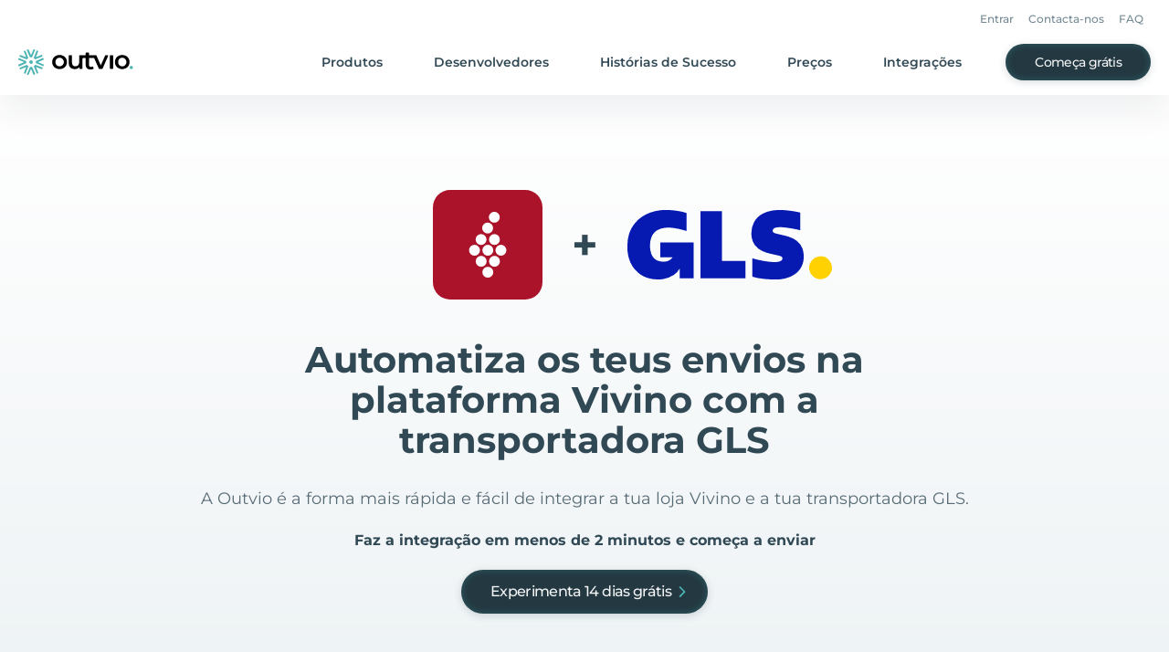

--- FILE ---
content_type: text/html
request_url: https://outvio.com/pt/integrations/vivino-gls/
body_size: 420203
content:
<!DOCTYPE html><html lang="pt"><head><meta charSet="utf-8"/><meta http-equiv="x-ua-compatible" content="ie=edge"/><meta name="viewport" content="width=device-width, initial-scale=1, shrink-to-fit=no"/><meta name="generator" content="Gatsby 4.25.9"/><meta data-react-helmet="true" property="og:locale"/><meta data-react-helmet="true" property="og:locale:alternate" content="en_GB"/><meta data-react-helmet="true" property="og:locale:alternate" content="es_ES"/><meta data-react-helmet="true" property="og:locale:alternate"/><meta data-react-helmet="true" property="og:locale:alternate"/><meta data-react-helmet="true" name="robots" content="index, follow"/><meta data-react-helmet="true" property="og:url" content="https://outvio.com/pt/integrations/vivino-gls/"/><meta data-react-helmet="true" name="description" content="Conecta a tua plataforma Vivino com a GLS em 2 min e começa já a enviar!"/><meta data-react-helmet="true" property="og:site_name" content="Outvio"/><meta data-react-helmet="true" property="og:title" content="Integração Vivino e GLS em 2 minutos"/><meta data-react-helmet="true" property="og:description" content="Conecta a tua plataforma Vivino com a GLS em 2 min e começa já a enviar!"/><meta data-react-helmet="true" name="twitter:site" content="@outvio"/><meta data-react-helmet="true" name="twitter:card" content="summary"/><meta data-react-helmet="true" name="twitter:creator" content="@outvio"/><meta data-react-helmet="true" name="twitter:title" content="Integração Vivino e GLS em 2 minutos"/><meta data-react-helmet="true" name="twitter:description" content="Conecta a tua plataforma Vivino com a GLS em 2 min e começa já a enviar!"/><meta data-react-helmet="true" property="og:type" content="website"/><style data-href="/styles.44495583337e4cd97649.css" data-identity="gatsby-global-css">/*! tailwindcss v2.2.19 | MIT License | https://tailwindcss.com *//*! modern-normalize v1.1.0 | MIT License | https://github.com/sindresorhus/modern-normalize */html{-webkit-text-size-adjust:100%;line-height:1.15;-moz-tab-size:4;-o-tab-size:4;tab-size:4}body{font-family:system-ui,-apple-system,Segoe UI,Roboto,Helvetica,Arial,sans-serif,Apple Color Emoji,Segoe UI Emoji;margin:0}hr{color:inherit;height:0}abbr[title]{-webkit-text-decoration:underline dotted;text-decoration:underline dotted}b,strong{font-weight:bolder}code,kbd,pre,samp{font-family:ui-monospace,SFMono-Regular,Consolas,Liberation Mono,Menlo,monospace;font-size:1em}small{font-size:80%}sub,sup{font-size:75%;line-height:0;position:relative;vertical-align:baseline}sub{bottom:-.25em}sup{top:-.5em}table{border-color:inherit;text-indent:0}button,input,optgroup,select,textarea{font-family:inherit;font-size:100%;line-height:1.15;margin:0}button,select{text-transform:none}[type=button],[type=reset],[type=submit],button{-webkit-appearance:button}::-moz-focus-inner{border-style:none;padding:0}:-moz-focusring{outline:1px dotted ButtonText}:-moz-ui-invalid{box-shadow:none}legend{padding:0}progress{vertical-align:baseline}::-webkit-inner-spin-button,::-webkit-outer-spin-button{height:auto}[type=search]{-webkit-appearance:textfield;outline-offset:-2px}::-webkit-search-decoration{-webkit-appearance:none}::-webkit-file-upload-button{-webkit-appearance:button;font:inherit}summary{display:list-item}blockquote,dd,dl,figure,h1,h2,h3,h4,h5,h6,hr,p,pre{margin:0}button{background-color:transparent;background-image:none}fieldset,ol,ul{margin:0;padding:0}ol,ul{list-style:none}html{font-family:ui-sans-serif,system-ui,-apple-system,BlinkMacSystemFont,Segoe UI,Roboto,Helvetica Neue,Arial,Noto Sans,sans-serif,Apple Color Emoji,Segoe UI Emoji,Segoe UI Symbol,Noto Color Emoji;line-height:1.5}body{font-family:inherit;line-height:inherit}*,:after,:before{border:0 solid;box-sizing:border-box}hr{border-top-width:1px}img{border-style:solid}textarea{resize:vertical}input::-moz-placeholder,textarea::-moz-placeholder{color:#9ca3af;opacity:1}input::placeholder,textarea::placeholder{color:#9ca3af;opacity:1}[role=button],button{cursor:pointer}:-moz-focusring{outline:auto}table{border-collapse:collapse}h1,h2,h3,h4,h5,h6{font-size:inherit;font-weight:inherit}a{color:inherit;text-decoration:inherit}button,input,optgroup,select,textarea{color:inherit;line-height:inherit;padding:0}code,kbd,pre,samp{font-family:ui-monospace,SFMono-Regular,Menlo,Monaco,Consolas,Liberation Mono,Courier New,monospace}audio,canvas,embed,iframe,img,object,svg,video{display:block;vertical-align:middle}img,video{height:auto;max-width:100%}[hidden]{display:none}*,:after,:before{--tw-translate-x:0;--tw-translate-y:0;--tw-rotate:0;--tw-skew-x:0;--tw-skew-y:0;--tw-scale-x:1;--tw-scale-y:1;--tw-transform:translateX(var(--tw-translate-x)) translateY(var(--tw-translate-y)) rotate(var(--tw-rotate)) skewX(var(--tw-skew-x)) skewY(var(--tw-skew-y)) scaleX(var(--tw-scale-x)) scaleY(var(--tw-scale-y));--tw-border-opacity:1;--tw-ring-inset:var(--tw-empty,/*!*/ /*!*/);--tw-ring-offset-width:0px;--tw-ring-offset-color:#fff;--tw-ring-color:rgba(59,130,246,.5);--tw-ring-offset-shadow:0 0 #0000;--tw-ring-shadow:0 0 #0000;--tw-shadow:0 0 #0000;--tw-blur:var(--tw-empty,/*!*/ /*!*/);--tw-brightness:var(--tw-empty,/*!*/ /*!*/);--tw-contrast:var(--tw-empty,/*!*/ /*!*/);--tw-grayscale:var(--tw-empty,/*!*/ /*!*/);--tw-hue-rotate:var(--tw-empty,/*!*/ /*!*/);--tw-invert:var(--tw-empty,/*!*/ /*!*/);--tw-saturate:var(--tw-empty,/*!*/ /*!*/);--tw-sepia:var(--tw-empty,/*!*/ /*!*/);--tw-drop-shadow:var(--tw-empty,/*!*/ /*!*/);--tw-filter:var(--tw-blur) var(--tw-brightness) var(--tw-contrast) var(--tw-grayscale) var(--tw-hue-rotate) var(--tw-invert) var(--tw-saturate) var(--tw-sepia) var(--tw-drop-shadow);--tw-backdrop-blur:var(--tw-empty,/*!*/ /*!*/);--tw-backdrop-brightness:var(--tw-empty,/*!*/ /*!*/);--tw-backdrop-contrast:var(--tw-empty,/*!*/ /*!*/);--tw-backdrop-grayscale:var(--tw-empty,/*!*/ /*!*/);--tw-backdrop-hue-rotate:var(--tw-empty,/*!*/ /*!*/);--tw-backdrop-invert:var(--tw-empty,/*!*/ /*!*/);--tw-backdrop-opacity:var(--tw-empty,/*!*/ /*!*/);--tw-backdrop-saturate:var(--tw-empty,/*!*/ /*!*/);--tw-backdrop-sepia:var(--tw-empty,/*!*/ /*!*/);--tw-backdrop-filter:var(--tw-backdrop-blur) var(--tw-backdrop-brightness) var(--tw-backdrop-contrast) var(--tw-backdrop-grayscale) var(--tw-backdrop-hue-rotate) var(--tw-backdrop-invert) var(--tw-backdrop-opacity) var(--tw-backdrop-saturate) var(--tw-backdrop-sepia);border-color:rgba(229,231,235,var(--tw-border-opacity))}input::-moz-placeholder,textarea::-moz-placeholder{color:#233841;opacity:.3}input::placeholder,textarea::placeholder{color:#233841;opacity:.3}.new-checkbox{align-items:center;display:flex;justify-content:flex-start;width:100%}.new-checkbox>input{display:none}.new-checkbox>label>span:first-child{cursor:pointer;font-size:1.5rem;line-height:2rem;margin-right:.625rem}.new-checkbox>label>span:last-child{font-size:.875rem;line-height:1.25rem}.new-checkbox>label{align-items:center;cursor:pointer;display:flex;font-size:12px;justify-content:flex-start;line-height:14px;-webkit-user-select:none;-moz-user-select:none;user-select:none}.input-opacity-placeholder::-webkit-input-placeholder,.input-opacity-placeholder::placeholder{color:#233841;font-weight:400;opacity:.3}.container{width:100%}.\!container{width:100%!important}@media (min-width:640px){.container{max-width:640px}.\!container{max-width:640px!important}}@media (min-width:768px){.container{max-width:768px}.\!container{max-width:768px!important}}@media (min-width:1024px){.container{max-width:1024px}.\!container{max-width:1024px!important}}@media (min-width:1280px){.container{max-width:1280px}.\!container{max-width:1280px!important}}@media (min-width:1440px){.container{max-width:1440px}.\!container{max-width:1440px!important}}@media (min-width:1536px){.container{max-width:1536px}.\!container{max-width:1536px!important}}.aspect-w-1,.aspect-w-10,.aspect-w-11,.aspect-w-12,.aspect-w-13,.aspect-w-14,.aspect-w-15,.aspect-w-16,.aspect-w-2,.aspect-w-3,.aspect-w-4,.aspect-w-5,.aspect-w-6,.aspect-w-7,.aspect-w-8,.aspect-w-9{padding-bottom:calc(var(--tw-aspect-h)/var(--tw-aspect-w)*100%);position:relative}.aspect-w-10>*,.aspect-w-11>*,.aspect-w-12>*,.aspect-w-13>*,.aspect-w-14>*,.aspect-w-15>*,.aspect-w-16>*,.aspect-w-1>*,.aspect-w-2>*,.aspect-w-3>*,.aspect-w-4>*,.aspect-w-5>*,.aspect-w-6>*,.aspect-w-7>*,.aspect-w-8>*,.aspect-w-9>*{bottom:0;height:100%;left:0;position:absolute;right:0;top:0;width:100%}.aspect-w-1{--tw-aspect-w:1}.aspect-w-4{--tw-aspect-w:4}.aspect-h-1{--tw-aspect-h:1}.aspect-h-3{--tw-aspect-h:3}.prose{color:#314955;max-width:65ch}.prose [class~=lead]{color:#4b5563;font-size:1.25em;line-height:1.6;margin-bottom:1.2em;margin-top:1.2em}.prose a{color:#4bb4b3;font-weight:600;text-decoration:none}.prose a span{font-weight:600!important}.prose a:hover{text-decoration:underline}.prose strong{color:#111827;font-weight:600}.prose ol[type=A]{--list-counter-style:upper-alpha}.prose ol[type=a]{--list-counter-style:lower-alpha}.prose ol[type=A s]{--list-counter-style:upper-alpha}.prose ol[type=a s]{--list-counter-style:lower-alpha}.prose ol[type=I]{--list-counter-style:upper-roman}.prose ol[type=i]{--list-counter-style:lower-roman}.prose ol[type=I s]{--list-counter-style:upper-roman}.prose ol[type=i s]{--list-counter-style:lower-roman}.prose ol[type="1"]{--list-counter-style:decimal}.prose ol>li{padding-left:1.75em;position:relative}.prose ol>li:before{color:#6b7280;content:counter(list-item,var(--list-counter-style,decimal)) ".";font-weight:400;left:0;position:absolute}.prose ul>li{padding-left:1.75em;position:relative}.prose ul>li:before{background-color:#d1d5db;border-radius:50%;content:"";height:.375em;left:.25em;position:absolute;top:.6875em;width:.375em}.prose hr{border-color:#e5e7eb;border-top-width:1px;margin-bottom:3em;margin-top:3em}.prose blockquote{border-left-color:#e5e7eb;border-left-width:.25rem;color:#111827;font-style:italic;font-weight:500;margin-bottom:1.6em;margin-top:1.6em;padding-left:1em;quotes:"\201C""\201D""\2018""\2019"}.prose blockquote p:first-of-type:before{content:open-quote}.prose blockquote p:last-of-type:after{content:close-quote}.prose h1{color:#111827;font-size:2.25em;font-weight:800;line-height:1.1111111;margin-bottom:.8888889em;margin-top:0}.prose h2{color:#314955;font-size:28px!important;font-weight:600;line-height:36px;margin-bottom:1em;margin-top:2em}.prose h3{color:#314955;font-size:20px!important;font-weight:700;line-height:28px;margin-bottom:.6em;margin-top:1.6em}.prose h4{color:#111827;font-weight:600;line-height:1.5;margin-bottom:.5em;margin-top:1.5em}.prose figure figcaption{color:#6b7280;font-size:.875em;line-height:1.4285714;margin-top:.8571429em}.prose code{color:#111827;font-size:.875em;font-weight:600}.prose code:after,.prose code:before{content:"`"}.prose a code{color:#111827}.prose pre{background-color:#1f2937;border-radius:.375rem;color:#e5e7eb;font-size:.875em;line-height:1.7142857;margin-bottom:1.7142857em;margin-top:1.7142857em;overflow-x:auto;padding:.8571429em 1.1428571em}.prose pre code{background-color:transparent;border-radius:0;border-width:0;color:inherit;font-family:inherit;font-size:inherit;font-weight:400;line-height:inherit;padding:0}.prose pre code:after,.prose pre code:before{content:none}.prose table{font-size:.875em;line-height:1.7142857;margin-bottom:2em;margin-top:2em;table-layout:auto;text-align:left;width:100%}.prose thead{border-bottom-color:#d1d5db;border-bottom-width:1px;color:#111827;font-weight:600}.prose thead th{padding-bottom:.5714286em;padding-left:.5714286em;padding-right:.5714286em;vertical-align:bottom}.prose tbody tr{border-bottom-color:#e5e7eb;border-bottom-width:1px}.prose tbody tr:last-child{border-bottom-width:0}.prose tbody td{padding:.5714286em;vertical-align:top}.prose{font-size:1rem;line-height:1.75}.prose p{margin-bottom:1.25em;margin-top:1.25em}.prose figure,.prose img,.prose video{margin-bottom:2em;margin-top:2em}.prose figure>*{margin-bottom:0;margin-top:0}.prose h2 code{font-size:.875em}.prose h3 code{font-size:.9em}.prose ol,.prose ul{margin-bottom:1.25em;margin-top:1.25em}.prose li{margin-bottom:.5em;margin-top:.5em}.prose>ul>li p{margin-bottom:.75em;margin-top:.75em}.prose>ul>li>:first-child{margin-top:1.25em}.prose>ul>li>:last-child{margin-bottom:1.25em}.prose>ol>li>:first-child{margin-top:1.25em}.prose>ol>li>:last-child{margin-bottom:1.25em}.prose ol ol,.prose ol ul,.prose ul ol,.prose ul ul{margin-bottom:.75em;margin-top:.75em}.prose h2+*,.prose h3+*,.prose h4+*,.prose hr+*{margin-top:0}.prose thead th:first-child{padding-left:0}.prose thead th:last-child{padding-right:0}.prose tbody td:first-child{padding-left:0}.prose tbody td:last-child{padding-right:0}.prose>:first-child{margin-top:0}.prose>:last-child{margin-bottom:0}.prose{font-family:Montserrat,ui-sans-serif,system-ui,-apple-system,BlinkMacSystemFont,Segoe UI,Roboto,Helvetica Neue,Arial,Noto Sans,sans-serif,Apple Color Emoji,Segoe UI Emoji,Segoe UI Symbol,Noto Color Emoji}.sr-only{clip:rect(0,0,0,0);border-width:0;height:1px;margin:-1px;overflow:hidden;padding:0;position:absolute;white-space:nowrap;width:1px}.pointer-events-none{pointer-events:none}.visible{visibility:visible}.invisible{visibility:hidden}.static{position:static}.fixed{position:fixed}.absolute{position:absolute}.relative{position:relative}.sticky{position:sticky}.inset-0{bottom:0;top:0}.inset-0,.inset-x-0{left:0;right:0}.left-0{left:0}.top-0{top:0}.top-1\/2{top:50%}.left-1\/2{left:50%}.bottom-\[20\%\]{bottom:20%}.left-\[7\.2\%\]{left:7.2%}.top-1\/4{top:25%}.right-0{right:0}.left-2{left:.5rem}.bottom-11{bottom:2.75rem}.top-11{top:2.75rem}.bottom-0{bottom:0}.right-6{right:1.5rem}.top-\[104px\]{top:104px}.top-16{top:4rem}.top-2{top:.5rem}.right-24{right:6rem}.right-8{right:2rem}.-top-7{top:-1.75rem}.top-\[100dvh\]{top:100dvh}.top-4{top:1rem}.-top-2{top:-.5rem}.left-7{left:1.75rem}.top-\[208px\]{top:208px}.left-2\/4{left:50%}.-bottom-4{bottom:-1rem}.top-full{top:100%}.top-6{top:1.5rem}.right-12{right:3rem}.right-4{right:1rem}.left-\[4px\]{left:4px}.bottom-6{bottom:1.5rem}.-bottom-12{bottom:-3rem}.-left-14{left:-3.5rem}.-left-40{left:-10rem}.z-10{z-index:10}.z-\[999\]{z-index:999}.z-1{z-index:1}.z-50{z-index:50}.z-0{z-index:0}.z-2{z-index:2}.z-\[48\]{z-index:48}.z-3{z-index:3}.z-\[3147483000\]{z-index:3147483000}.order-first{order:-9999}.col-span-2{grid-column:span 2/span 2}.col-span-4{grid-column:span 4/span 4}.col-span-1{grid-column:span 1/span 1}.col-start-1{grid-column-start:1}.m-auto{margin:auto}.m-1\.5{margin:.375rem}.m-1{margin:.25rem}.\!m-auto{margin:auto!important}.m-0{margin:0}.m-\[2px\]{margin:2px}.mx-auto{margin-left:auto;margin-right:auto}.mx-8{margin-left:2rem;margin-right:2rem}.mx-0\.5{margin-left:.125rem;margin-right:.125rem}.mx-0{margin-left:0;margin-right:0}.mx-4{margin-left:1rem;margin-right:1rem}.my-10{margin-bottom:2.5rem;margin-top:2.5rem}.\!mx-auto{margin-left:auto!important;margin-right:auto!important}.mx-6{margin-left:1.5rem;margin-right:1.5rem}.my-8{margin-bottom:2rem;margin-top:2rem}.mx-3{margin-left:.75rem;margin-right:.75rem}.mx-\[-24px\]{margin-left:-24px;margin-right:-24px}.my-\[56px\]{margin-bottom:56px;margin-top:56px}.\!my-0{margin-bottom:0!important;margin-top:0!important}.my-14{margin-bottom:3.5rem;margin-top:3.5rem}.-mx-2{margin-left:-.5rem;margin-right:-.5rem}.my-12{margin-bottom:3rem;margin-top:3rem}.my-\[52px\]{margin-bottom:52px;margin-top:52px}.my-4{margin-bottom:1rem;margin-top:1rem}.my-0{margin-bottom:0;margin-top:0}.my-16{margin-bottom:4rem;margin-top:4rem}.my-\[28px\]{margin-bottom:28px;margin-top:28px}.mt-4{margin-top:1rem}.mb-10{margin-bottom:2.5rem}.-mt-28{margin-top:-7rem}.mt-2{margin-top:.5rem}.mt-6{margin-top:1.5rem}.mt-16{margin-top:4rem}.mt-8{margin-top:2rem}.ml-3{margin-left:.75rem}.mt-3{margin-top:.75rem}.mr-2{margin-right:.5rem}.mt-\[6px\]{margin-top:6px}.-mr-10{margin-right:-2.5rem}.mb-3\.5{margin-bottom:.875rem}.mb-3{margin-bottom:.75rem}.mt-3\.5{margin-top:.875rem}.mt-10{margin-top:2.5rem}.mt-12{margin-top:3rem}.mt-9{margin-top:2.25rem}.ml-1{margin-left:.25rem}.mt-1{margin-top:.25rem}.mb-4{margin-bottom:1rem}.mb-12{margin-bottom:3rem}.mb-20{margin-bottom:5rem}.ml-4{margin-left:1rem}.mb-6{margin-bottom:1.5rem}.mt-0\.5{margin-top:.125rem}.mt-0{margin-top:0}.mt-11{margin-top:2.75rem}.-ml-3{margin-left:-.75rem}.mb-\[56px\]{margin-bottom:56px}.mr-6{margin-right:1.5rem}.-mt-10{margin-top:-2.5rem}.mt-20{margin-top:5rem}.\!mr-auto{margin-right:auto!important}.mb-7{margin-bottom:1.75rem}.mb-8{margin-bottom:2rem}.mt-7{margin-top:1.75rem}.mt-18{margin-top:4.5rem}.mt-5{margin-top:1.25rem}.\!mt-0{margin-top:0!important}.ml-2{margin-left:.5rem}.mb-5{margin-bottom:1.25rem}.mt-\[31px\]{margin-top:31px}.mt-\[2px\]{margin-top:2px}.mt-\[43px\]{margin-top:43px}.mb-\[48px\]{margin-bottom:48px}.mb-\[64px\]{margin-bottom:64px}.mb-\[24px\]{margin-bottom:24px}.mb-2{margin-bottom:.5rem}.mb-\[6px\]{margin-bottom:6px}.mt-1\.5{margin-top:.375rem}.mr-4{margin-right:1rem}.mr-3{margin-right:.75rem}.ml-auto{margin-left:auto}.mb-\[12px\]{margin-bottom:12px}.mt-\[40px\]{margin-top:40px}.mt-\[32px\]{margin-top:32px}.\!mb-8{margin-bottom:2rem!important}.mb-16{margin-bottom:4rem}.ml-0{margin-left:0}.ml-8{margin-left:2rem}.mt-\[36px\]{margin-top:36px}.mr-\[48px\]{margin-right:48px}.ml-\[48px\]{margin-left:48px}.ml-6{margin-left:1.5rem}.mt-22{margin-top:5.5rem}.mb-18{margin-bottom:4.5rem}.ml-12{margin-left:3rem}.mt-14{margin-top:3.5rem}.mt-\[80px\]{margin-top:80px}.mt-\[48px\]{margin-top:48px}.-mt-2{margin-top:-.5rem}.mb-0{margin-bottom:0}.mb-9{margin-bottom:2.25rem}.-mb-9{margin-bottom:-2.25rem}.\!mt-3{margin-top:.75rem!important}.\!mb-3{margin-bottom:.75rem!important}.-ml-5{margin-left:-1.25rem}.mr-auto{margin-right:auto}.mr-14{margin-right:3.5rem}.mt-\[76px\]{margin-top:76px}.mt-\[-98px\]{margin-top:-98px}.mb-1{margin-bottom:.25rem}.ml-0\.5{margin-left:.125rem}.-mt-1{margin-top:-.25rem}.mt-28{margin-top:7rem}.mb-14{margin-bottom:3.5rem}.mt-\[-50\%\]{margin-top:-50%}.mb-\[40px\]{margin-bottom:40px}.mr-\[30px\]{margin-right:30px}.mt-\[14px\]{margin-top:14px}.mt-\[24px\]{margin-top:24px}.mr-7{margin-right:1.75rem}.mt-\[3px\]{margin-top:3px}.mt-24{margin-top:6rem}.mb-26{margin-bottom:6.5rem}.block{display:block}.inline-block{display:inline-block}.\!inline-block{display:inline-block!important}.inline{display:inline}.flex{display:flex}.inline-flex{display:inline-flex}.table{display:table}.grid{display:grid}.contents{display:contents}.hidden{display:none}.h-full{height:100%}.h-12{height:3rem}.h-22{height:5.5rem}.h-\[2px\]{height:2px}.h-\[56px\]{height:56px}.h-16{height:4rem}.h-8{height:2rem}.h-\[40px\]{height:40px}.h-7{height:1.75rem}.h-px{height:1px}.h-6{height:1.5rem}.h-\[80\%\]{height:80%}.h-18{height:4.5rem}.h-23{height:5.75rem}.h-screen{height:100vh}.h-48{height:12rem}.h-40{height:10rem}.h-2{height:.5rem}.h-\[100dvh\]{height:100dvh}.h-\[1px\]{height:1px}.h-25{height:6.25rem}.h-\[70px\]{height:70px}.h-\[50px\]{height:50px}.h-\[140px\]{height:140px}.h-\[150px\]{height:150px}.h-0{height:0}.h-\[208px\]{height:208px}.h-\[127px\]{height:127px}.h-auto{height:auto}.h-\[128px\]{height:128px}.h-4{height:1rem}.h-9{height:2.25rem}.h-\[28px\]{height:28px}.h-\[22px\]{height:22px}.h-\[calc\(100\%\+14px\)\]{height:calc(100% + 14px)}.h-14{height:3.5rem}.h-\[64px\]{height:64px}.h-10{height:2.5rem}.h-\[27px\]{height:27px}.h-\[48px\]{height:48px}.h-\[42px\]{height:42px}.h-\[80px\]{height:80px}.h-\[404px\]{height:404px}.h-\[450px\]{height:450px}.h-\[432px\]{height:432px}.h-32{height:8rem}.h-29{height:7.25rem}.h-1{height:.25rem}.h-\[47px\]{height:47px}.h-\[104px\]{height:104px}.h-5{height:1.25rem}.h-\[52px\]{height:52px}.h-\[39px\]{height:39px}.h-\[5px\]{height:5px}.h-\[400px\]{height:400px}.h-1\/2{height:50%}.h-\[350px\]{height:350px}.h-\[298px\]{height:298px}.h-\[202px\]{height:202px}.h-\[226px\]{height:226px}.h-\[12px\]{height:12px}.h-\[332px\]{height:332px}.max-h-\[683px\]{max-height:683px}.max-h-\[50px\]{max-height:50px}.max-h-\[340px\]{max-height:340px}.max-h-\[350px\]{max-height:350px}.max-h-\[calc\(50dvh-56px\)\]{max-height:calc(50dvh - 56px)}.max-h-4{max-height:1rem}.max-h-6{max-height:1.5rem}.max-h-\[300px\]{max-height:300px}.max-h-60{max-height:15rem}.max-h-0{max-height:0}.max-h-\[100px\]{max-height:100px}.max-h-\[472px\]{max-height:472px}.max-h-\[100dvh\]{max-height:100dvh}.min-h-\[1px\]{min-height:1px}.min-h-\[100dvh\]{min-height:100dvh}.min-h-\[88px\]{min-height:88px}.min-h-\[68px\]{min-height:68px}.min-h-screen{min-height:100vh}.min-h-\[140px\]{min-height:140px}.min-h-\[351px\]{min-height:351px}.min-h-\[36px\]{min-height:36px}.min-h-\[40px\]{min-height:40px}.w-screen{width:100vw}.w-\[1464px\]{width:1464px}.w-full{width:100%}.w-10{width:2.5rem}.w-auto{width:auto}.w-\[43\.68\%\]{width:43.68%}.w-\[39\%\]{width:39%}.w-12{width:3rem}.w-\[90\%\]{width:90%}.w-\[340px\]{width:340px}.w-48{width:12rem}.w-1\/2{width:50%}.w-0{width:0}.w-2{width:.5rem}.w-14{width:3.5rem}.w-\[200\%\]{width:200%}.w-\[410px\]{width:410px}.w-40{width:10rem}.w-\[80px\]{width:80px}.w-45{width:11.25rem}.w-25{width:6.25rem}.w-10\/12{width:83.333333%}.w-px{width:1px}.w-\[140px\]{width:140px}.w-4{width:1rem}.w-9{width:2.25rem}.w-6{width:1.5rem}.w-\[28px\]{width:28px}.w-\[22px\]{width:22px}.w-\[363px\]{width:363px}.w-\[64px\]{width:64px}.w-5{width:1.25rem}.w-8{width:2rem}.w-\[80\%\]{width:80%}.w-\[calc\(100vw-48px\)\]{width:calc(100vw - 48px)}.w-\[56px\]{width:56px}.w-\[129\%\]{width:129%}.w-min{width:-moz-min-content;width:min-content}.w-\[2px\]{width:2px}.w-44{width:11rem}.w-\[70\%\]{width:70%}.w-\[130vw\]{width:130vw}.w-\[270px\]{width:270px}.w-\[432px\]{width:432px}.w-\[24px\]{width:24px}.w-\[134px\]{width:134px}.w-\[104px\]{width:104px}.w-\[153px\]{width:153px}.w-\[204px\]{width:204px}.w-\[calc\(100vw-16px\)\]{width:calc(100vw - 16px)}.w-\[186px\]{width:186px}.w-\[244px\]{width:244px}.w-\[187px\]{width:187px}.w-\[223px\]{width:223px}.w-\[423px\]{width:423px}.w-\[130px\]{width:130px}.w-\[225px\]{width:225px}.w-\[220px\]{width:220px}.w-\[405px\]{width:405px}.w-\[180px\]{width:180px}.w-\[205px\]{width:205px}.w-\[230px\]{width:230px}.w-\[492px\]{width:492px}.w-\[452px\]{width:452px}.w-\[52px\]{width:52px}.w-\[5px\]{width:5px}.w-\[calc\(100\%-8px\)\]{width:calc(100% - 8px)}.w-18{width:4.5rem}.w-\[900px\]{width:900px}.w-\[83px\]{width:83px}.w-\[279px\]{width:279px}.w-\[88px\]{width:88px}.min-w-\[300px\]{min-width:300px}.min-w-\[80px\]{min-width:80px}.min-w-\[192px\]{min-width:192px}.min-w-\[4px\]{min-width:4px}.min-w-full{min-width:100%}.min-w-\[600px\]{min-width:600px}.min-w-\[320px\]{min-width:320px}.min-w-\[180px\]{min-width:180px}.min-w-\[145px\]{min-width:145px}.max-w-\[816px\]{max-width:816px}.max-w-\[1000px\]{max-width:1000px}.max-w-4xl{max-width:56rem}.max-w-7xl{max-width:77.5rem}.max-w-\[60rem\]{max-width:60rem}.max-w-\[180px\]{max-width:180px}.max-w-\[225px\]{max-width:225px}.max-w-lg{max-width:32rem}.max-w-3xl{max-width:48rem}.max-w-\[680px\]{max-width:680px}.max-w-\[400px\]{max-width:400px}.max-w-2xl{max-width:42rem}.max-w-\[976px\]{max-width:976px}.max-w-\[523px\]{max-width:523px}.max-w-\[784px\]{max-width:784px}.max-w-\[792px\]{max-width:792px}.max-w-6xl{max-width:72rem}.max-w-\[634px\]{max-width:634px}.max-w-\[656px\]{max-width:656px}.max-w-\[110px\]{max-width:110px}.max-w-none{max-width:none}.max-w-\[470px\]{max-width:470px}.max-w-\[460px\]{max-width:460px}.max-w-full{max-width:100%}.max-w-8xl{max-width:88.57rem}.max-w-\[484px\]{max-width:484px}.max-w-\[370px\]{max-width:370px}.max-w-\[200\%\]{max-width:200%}.max-w-\[150\%\]{max-width:150%}.max-w-\[1080px\]{max-width:1080px}.max-w-5xl{max-width:64rem}.max-w-\[600px\]{max-width:600px}.max-w-\[764px\]{max-width:764px}.max-w-\[530px\]{max-width:530px}.max-w-\[350px\]{max-width:350px}.max-w-\[394px\]{max-width:394px}.max-w-\[300px\]{max-width:300px}.max-w-\[320px\]{max-width:320px}.flex-1{flex:1 1 0%}.flex-none{flex:none}.flex-shrink-0{flex-shrink:0}.border-collapse{border-collapse:collapse}.origin-top-right{transform-origin:top right}.-translate-y-1\/2{--tw-translate-y:-50%;transform:var(--tw-transform)}.-translate-x-1\/2{--tw-translate-x:-50%;transform:var(--tw-transform)}.translate-y-\[calc\(100\%-56px\)\]{--tw-translate-y:calc(100% - 56px);transform:var(--tw-transform)}.translate-y-0{--tw-translate-y:0px;transform:var(--tw-transform)}.translate-y-\[14px\]{--tw-translate-y:14px;transform:var(--tw-transform)}.translate-y-\[-100\%\]{--tw-translate-y:-100%;transform:var(--tw-transform)}.-translate-y-1{--tw-translate-y:-0.25rem;transform:var(--tw-transform)}.translate-y-1{--tw-translate-y:0.25rem;transform:var(--tw-transform)}.translate-x-\[-15\%\]{--tw-translate-x:-15%;transform:var(--tw-transform)}.translate-x-full{--tw-translate-x:100%;transform:var(--tw-transform)}.translate-x-0{--tw-translate-x:0px;transform:var(--tw-transform)}.-translate-x-2\/4{--tw-translate-x:-50%;transform:var(--tw-transform)}.translate-x-\[550px\]{--tw-translate-x:550px;transform:var(--tw-transform)}.translate-y-\[150px\]{--tw-translate-y:150px;transform:var(--tw-transform)}.rotate-180{--tw-rotate:180deg}.rotate-0,.rotate-180{transform:var(--tw-transform)}.rotate-0{--tw-rotate:0deg}.rotate-\[-90deg\]{--tw-rotate:-90deg;transform:var(--tw-transform)}.rotate-90,.rotate-\[90deg\]{--tw-rotate:90deg;transform:var(--tw-transform)}.-rotate-90{--tw-rotate:-90deg}.-rotate-90,.scale-0{transform:var(--tw-transform)}.scale-0{--tw-scale-x:0;--tw-scale-y:0}.scale-100{--tw-scale-x:1;--tw-scale-y:1}.scale-100,.scale-\[1\.1\]{transform:var(--tw-transform)}.scale-\[1\.1\]{--tw-scale-x:1.1;--tw-scale-y:1.1}.scale-85{--tw-scale-x:0.85;--tw-scale-y:0.85}.scale-85,.scale-\[1\.85\]{transform:var(--tw-transform)}.scale-\[1\.85\]{--tw-scale-x:1.85;--tw-scale-y:1.85}.scale-\[3\.4\]{--tw-scale-x:3.4;--tw-scale-y:3.4}.scale-\[1\],.scale-\[3\.4\]{transform:var(--tw-transform)}.scale-\[1\]{--tw-scale-x:1;--tw-scale-y:1}.scale-125{--tw-scale-x:1.25;--tw-scale-y:1.25}.scale-125,.scale-95{transform:var(--tw-transform)}.scale-95{--tw-scale-x:.95;--tw-scale-y:.95}.scale-150{--tw-scale-x:1.5;--tw-scale-y:1.5}.scale-150,.scale-\[0\.75\]{transform:var(--tw-transform)}.scale-\[0\.75\]{--tw-scale-x:0.75;--tw-scale-y:0.75}.scale-\[1\.54\]{--tw-scale-x:1.54;--tw-scale-y:1.54;transform:var(--tw-transform)}.scale-\[0\.7\]{--tw-scale-x:0.7;--tw-scale-y:0.7}.scale-\[0\.7\],.scale-y-0{transform:var(--tw-transform)}.scale-y-0{--tw-scale-y:0}.scale-y-100{--tw-scale-y:1}.scale-y-100,.transform{transform:var(--tw-transform)}.cursor-pointer{cursor:pointer}.cursor-default{cursor:default}.cursor-not-allowed{cursor:not-allowed}.select-none{-webkit-user-select:none;-moz-user-select:none;user-select:none}.resize{resize:both}.list-inside{list-style-position:inside}.list-disc{list-style-type:disc}.list-decimal{list-style-type:decimal}.list-none{list-style-type:none}.grid-flow-col{grid-auto-flow:column}.grid-cols-2{grid-template-columns:repeat(2,minmax(0,1fr))}.grid-cols-6{grid-template-columns:repeat(6,minmax(0,1fr))}.grid-cols-4{grid-template-columns:repeat(4,minmax(0,1fr))}.grid-cols-1{grid-template-columns:repeat(1,minmax(0,1fr))}.grid-rows-2{grid-template-rows:repeat(2,minmax(0,1fr))}.flex-row{flex-direction:row}.flex-col{flex-direction:column}.flex-col-reverse{flex-direction:column-reverse}.flex-wrap{flex-wrap:wrap}.content-center{align-content:center}.content-start{align-content:flex-start}.items-start{align-items:flex-start}.items-end{align-items:flex-end}.items-center{align-items:center}.items-stretch{align-items:stretch}.justify-start{justify-content:flex-start}.justify-end{justify-content:flex-end}.justify-center{justify-content:center}.justify-between{justify-content:space-between}.justify-around{justify-content:space-around}.justify-items-start{justify-items:start}.justify-items-center{justify-items:center}.gap-16{gap:4rem}.gap-1{gap:.25rem}.gap-2{gap:.5rem}.gap-14{gap:3.5rem}.gap-12{gap:3rem}.gap-8{gap:2rem}.gap-6{gap:1.5rem}.gap-\[48px\]{gap:48px}.gap-\[3px\]{gap:3px}.gap-\[6px\]{gap:6px}.gap-4{gap:1rem}.gap-24{gap:6rem}.gap-20{gap:5rem}.gap-\[87px\]{gap:87px}.gap-\[4px\]{gap:4px}.gap-10{gap:2.5rem}.gap-x-8{-moz-column-gap:2rem;column-gap:2rem}.gap-y-12{row-gap:3rem}.gap-x-6{-moz-column-gap:1.5rem;column-gap:1.5rem}.gap-x-20{-moz-column-gap:5rem;column-gap:5rem}.gap-x-10{-moz-column-gap:2.5rem;column-gap:2.5rem}.gap-x-12{-moz-column-gap:3rem;column-gap:3rem}.gap-x-0{-moz-column-gap:0;column-gap:0}.gap-y-11{row-gap:2.75rem}.gap-y-\[80px\]{row-gap:80px}.gap-y-\[87px\]{row-gap:87px}.gap-y-8{row-gap:2rem}.gap-x-4{-moz-column-gap:1rem;column-gap:1rem}.gap-y-10{row-gap:2.5rem}.gap-x-16{-moz-column-gap:4rem;column-gap:4rem}.gap-y-14{row-gap:3.5rem}.gap-y-5{row-gap:1.25rem}.gap-y-6{row-gap:1.5rem}.gap-x-\[50px\]{-moz-column-gap:50px;column-gap:50px}.gap-y-\[40px\]{row-gap:40px}.gap-y-\[56px\]{row-gap:56px}.gap-x-3{-moz-column-gap:.75rem;column-gap:.75rem}.gap-y-2{row-gap:.5rem}.space-y-14>:not([hidden])~:not([hidden]){--tw-space-y-reverse:0;margin-bottom:calc(3.5rem*var(--tw-space-y-reverse));margin-top:calc(3.5rem*(1 - var(--tw-space-y-reverse)))}.space-y-3>:not([hidden])~:not([hidden]){--tw-space-y-reverse:0;margin-bottom:calc(.75rem*var(--tw-space-y-reverse));margin-top:calc(.75rem*(1 - var(--tw-space-y-reverse)))}.space-y-2>:not([hidden])~:not([hidden]){--tw-space-y-reverse:0;margin-bottom:calc(.5rem*var(--tw-space-y-reverse));margin-top:calc(.5rem*(1 - var(--tw-space-y-reverse)))}.space-y-9>:not([hidden])~:not([hidden]){--tw-space-y-reverse:0;margin-bottom:calc(2.25rem*var(--tw-space-y-reverse));margin-top:calc(2.25rem*(1 - var(--tw-space-y-reverse)))}.space-x-1>:not([hidden])~:not([hidden]){--tw-space-x-reverse:0;margin-left:calc(.25rem*(1 - var(--tw-space-x-reverse)));margin-right:calc(.25rem*var(--tw-space-x-reverse))}.space-x-6>:not([hidden])~:not([hidden]){--tw-space-x-reverse:0;margin-left:calc(1.5rem*(1 - var(--tw-space-x-reverse)));margin-right:calc(1.5rem*var(--tw-space-x-reverse))}.\!space-y-4>:not([hidden])~:not([hidden]){--tw-space-y-reverse:0!important;margin-bottom:calc(1rem*var(--tw-space-y-reverse))!important;margin-top:calc(1rem*(1 - var(--tw-space-y-reverse)))!important}.space-y-1>:not([hidden])~:not([hidden]){--tw-space-y-reverse:0;margin-bottom:calc(.25rem*var(--tw-space-y-reverse));margin-top:calc(.25rem*(1 - var(--tw-space-y-reverse)))}.space-x-3>:not([hidden])~:not([hidden]){--tw-space-x-reverse:0;margin-left:calc(.75rem*(1 - var(--tw-space-x-reverse)));margin-right:calc(.75rem*var(--tw-space-x-reverse))}.space-x-4>:not([hidden])~:not([hidden]){--tw-space-x-reverse:0;margin-left:calc(1rem*(1 - var(--tw-space-x-reverse)));margin-right:calc(1rem*var(--tw-space-x-reverse))}.space-y-4>:not([hidden])~:not([hidden]){--tw-space-y-reverse:0;margin-bottom:calc(1rem*var(--tw-space-y-reverse));margin-top:calc(1rem*(1 - var(--tw-space-y-reverse)))}.space-x-8>:not([hidden])~:not([hidden]){--tw-space-x-reverse:0;margin-left:calc(2rem*(1 - var(--tw-space-x-reverse)));margin-right:calc(2rem*var(--tw-space-x-reverse))}.space-x-2>:not([hidden])~:not([hidden]){--tw-space-x-reverse:0;margin-left:calc(.5rem*(1 - var(--tw-space-x-reverse)));margin-right:calc(.5rem*var(--tw-space-x-reverse))}.self-start{align-self:flex-start}.self-end{align-self:flex-end}.overflow-auto{overflow:auto}.overflow-hidden{overflow:hidden}.overflow-visible{overflow:visible}.\!overflow-visible{overflow:visible!important}.overflow-x-auto{overflow-x:auto}.overflow-y-auto{overflow-y:auto}.overflow-x-hidden{overflow-x:hidden}.overflow-y-hidden{overflow-y:hidden}.overflow-y-scroll{overflow-y:scroll}.truncate{overflow:hidden;text-overflow:ellipsis}.truncate,.whitespace-nowrap{white-space:nowrap}.whitespace-pre-line{white-space:pre-line}.rounded-lg{border-radius:.5rem}.rounded{border-radius:.25rem}.rounded-2xl{border-radius:1rem}.rounded-3xl{border-radius:1.5rem}.\!rounded{border-radius:.25rem!important}.rounded-\[11\%\]{border-radius:11%}.rounded-full{border-radius:9999px}.rounded-sm{border-radius:.125rem}.rounded-md{border-radius:.375rem}.rounded-\[21px\]{border-radius:21px}.rounded-\[48px\]{border-radius:48px}.rounded-2\.5xl{border-radius:1.25rem}.rounded-\[28px\]{border-radius:28px}.rounded-\[24px\]{border-radius:24px}.\!rounded-none{border-radius:0!important}.rounded-\[22px\]{border-radius:22px}.rounded-\[14px\]{border-radius:14px}.rounded-l-full{border-bottom-left-radius:9999px;border-top-left-radius:9999px}.rounded-l-lg{border-bottom-left-radius:.5rem;border-top-left-radius:.5rem}.rounded-t-\[12px\]{border-top-left-radius:12px;border-top-right-radius:12px}.rounded-r-none{border-bottom-right-radius:0;border-top-right-radius:0}.rounded-l-\[14px\]{border-bottom-left-radius:14px;border-top-left-radius:14px}.rounded-r-\[2px\]{border-bottom-right-radius:2px;border-top-right-radius:2px}.rounded-l-none{border-bottom-left-radius:0;border-top-left-radius:0}.rounded-l-\[18px\]{border-bottom-left-radius:18px;border-top-left-radius:18px}.rounded-t-\[20px\]{border-top-left-radius:20px;border-top-right-radius:20px}.rounded-b-\[20px\]{border-bottom-left-radius:20px;border-bottom-right-radius:20px}.rounded-t-\[10px\]{border-top-left-radius:10px;border-top-right-radius:10px}.rounded-b-\[10px\]{border-bottom-left-radius:10px;border-bottom-right-radius:10px}.border{border-width:1px}.border-r,.border-r-\[1px\]{border-right-width:1px}.border-b-\[2px\]{border-bottom-width:2px}.border-t,.border-t-\[1px\]{border-top-width:1px}.border-l{border-left-width:1px}.border-b{border-bottom-width:1px}.border-solid{border-style:solid}.border-none{border-style:none}.border-white{--tw-border-opacity:1;border-color:rgba(255,255,255,var(--tw-border-opacity))}.border-secondary{--tw-border-opacity:1;border-color:rgba(22,58,74,var(--tw-border-opacity))}.border-purple-500{--tw-border-opacity:1;border-color:rgba(110,80,255,var(--tw-border-opacity))}.border-bBlue{--tw-border-opacity:1;border-color:rgba(219,227,230,var(--tw-border-opacity))}.border-blueGray-100{--tw-border-opacity:1;border-color:rgba(246,248,249,var(--tw-border-opacity))}.border-\[\#e0e4e6\]{--tw-border-opacity:1;border-color:rgba(224,228,230,var(--tw-border-opacity))}.border-\[\#384B53\]{--tw-border-opacity:1;border-color:rgba(56,75,83,var(--tw-border-opacity))}.border-blueGray{--tw-border-opacity:1;border-color:rgba(97,101,105,var(--tw-border-opacity))}.\!border-white{--tw-border-opacity:1!important;border-color:rgba(255,255,255,var(--tw-border-opacity))!important}.border-blueGray-200{--tw-border-opacity:1;border-color:rgba(238,243,245,var(--tw-border-opacity))}.border-blueGray-300{--tw-border-opacity:1;border-color:rgba(223,237,242,var(--tw-border-opacity))}.border-red-500{--tw-border-opacity:1;border-color:rgba(239,68,68,var(--tw-border-opacity))}.border-l-red-400{--tw-border-opacity:1;border-left-color:rgba(248,113,113,var(--tw-border-opacity))}.border-opacity-80{--tw-border-opacity:0.8}.border-opacity-20{--tw-border-opacity:0.2}.border-opacity-50{--tw-border-opacity:0.5}.\!border-opacity-20{--tw-border-opacity:0.2!important}.border-opacity-30{--tw-border-opacity:0.3}.bg-color2{--tw-bg-opacity:1;background-color:rgba(237,241,242,var(--tw-bg-opacity))}.bg-white{--tw-bg-opacity:1;background-color:rgba(255,255,255,var(--tw-bg-opacity))}.bg-primary{--tw-bg-opacity:1;background-color:rgba(75,180,179,var(--tw-bg-opacity))}.bg-third{--tw-bg-opacity:1;background-color:rgba(99,60,234,var(--tw-bg-opacity))}.bg-blueGray-dark{--tw-bg-opacity:1;background-color:rgba(35,56,65,var(--tw-bg-opacity))}.bg-blueGray-lighter{--tw-bg-opacity:1;background-color:rgba(247,249,250,var(--tw-bg-opacity))}.bg-\[\#C5D4DB\]{--tw-bg-opacity:1;background-color:rgba(197,212,219,var(--tw-bg-opacity))}.bg-\[\#FFFFFF\]{--tw-bg-opacity:1;background-color:rgba(255,255,255,var(--tw-bg-opacity))}.bg-blueGray-900{--tw-bg-opacity:1;background-color:rgba(35,56,65,var(--tw-bg-opacity))}.bg-blueGray-transparent{background-color:rgba(35,56,65,.5)}.bg-purple-500{--tw-bg-opacity:1;background-color:rgba(110,80,255,var(--tw-bg-opacity))}.bg-primary-light{--tw-bg-opacity:1;background-color:rgba(58,209,182,var(--tw-bg-opacity))}.bg-purple-500\/20{background-color:rgba(110,80,255,.2)}.bg-blue-light\/20{background-color:rgba(132,158,173,.2)}.bg-gray-900{--tw-bg-opacity:1;background-color:rgba(17,24,39,var(--tw-bg-opacity))}.bg-blueGray-200{--tw-bg-opacity:1;background-color:rgba(238,243,245,var(--tw-bg-opacity))}.bg-blueGray-800{--tw-bg-opacity:1;background-color:rgba(49,73,85,var(--tw-bg-opacity))}.bg-cWhite{--tw-bg-opacity:1;background-color:rgba(250,250,250,var(--tw-bg-opacity))}.bg-blueGray-light{--tw-bg-opacity:1;background-color:rgba(238,243,245,var(--tw-bg-opacity))}.\!bg-blueGray-900{--tw-bg-opacity:1!important;background-color:rgba(35,56,65,var(--tw-bg-opacity))!important}.bg-purple{--tw-bg-opacity:1;background-color:rgba(93,69,246,var(--tw-bg-opacity))}.bg-blueGray-300{--tw-bg-opacity:1;background-color:rgba(223,237,242,var(--tw-bg-opacity))}.bg-\[\#EEF1F5\]{--tw-bg-opacity:1;background-color:rgba(238,241,245,var(--tw-bg-opacity))}.bg-blue-darker{--tw-bg-opacity:1;background-color:rgba(47,66,74,var(--tw-bg-opacity))}.bg-yellow{--tw-bg-opacity:1;background-color:rgba(253,241,73,var(--tw-bg-opacity))}.bg-red-xmas{--tw-bg-opacity:1;background-color:rgba(226,70,59,var(--tw-bg-opacity))}.bg-blueGray-700{--tw-bg-opacity:1;background-color:rgba(94,123,140,var(--tw-bg-opacity))}.bg-blueGray-100{--tw-bg-opacity:1;background-color:rgba(246,248,249,var(--tw-bg-opacity))}.bg-\[\#6E50FF\]{--tw-bg-opacity:1;background-color:rgba(110,80,255,var(--tw-bg-opacity))}.bg-black{--tw-bg-opacity:1;background-color:rgba(0,0,0,var(--tw-bg-opacity))}.bg-blueGray-950{--tw-bg-opacity:1;background-color:rgba(46,66,74,var(--tw-bg-opacity))}.bg-\[rgba\(110\2c 80\2c 255\2c 0\.2\)\]{background-color:rgba(110,80,255,.2)}.bg-\[\#F6F8F9\]{--tw-bg-opacity:1;background-color:rgba(246,248,249,var(--tw-bg-opacity))}.bg-\[\#D9DFE7\]{--tw-bg-opacity:1;background-color:rgba(217,223,231,var(--tw-bg-opacity))}.bg-transparent{background-color:transparent}.bg-\[rgb\(33\2c 45\2c 55\)\]{--tw-bg-opacity:1;background-color:rgba(33,45,55,var(--tw-bg-opacity))}.\!bg-blueGray-950{--tw-bg-opacity:1!important;background-color:rgba(46,66,74,var(--tw-bg-opacity))!important}.bg-\[\#00000070\]{background-color:#00000070}.bg-color5{--tw-bg-opacity:1;background-color:rgba(242,247,249,var(--tw-bg-opacity))}.bg-blueGray-750{--tw-bg-opacity:1;background-color:rgba(64,94,112,var(--tw-bg-opacity))}.bg-ov-green-500{--tw-bg-opacity:1;background-color:rgba(148,191,71,var(--tw-bg-opacity))}.bg-ov-blue-500{--tw-bg-opacity:1;background-color:rgba(0,122,255,var(--tw-bg-opacity))}.bg-purple\/20{background-color:rgba(93,69,246,.2)}.bg-primary\/20{background-color:rgba(75,180,179,.2)}.bg-blueGray-900\/20{background-color:rgba(35,56,65,.2)}.bg-opacity-10{--tw-bg-opacity:0.1}.bg-opacity-80{--tw-bg-opacity:0.8}.bg-opacity-50{--tw-bg-opacity:0.5}.bg-opacity-\[0\.02\]{--tw-bg-opacity:0.02}.bg-opacity-20{--tw-bg-opacity:0.2}.\!bg-opacity-5{--tw-bg-opacity:0.05!important}.bg-gradient-to-br{background-image:linear-gradient(to bottom right,var(--tw-gradient-stops))}.bg-gradient-to-t{background-image:linear-gradient(to top,var(--tw-gradient-stops))}.bg-gradient-to-b{background-image:linear-gradient(to bottom,var(--tw-gradient-stops))}.\!bg-none{background-image:none!important}.bg-gradient-to-r{background-image:linear-gradient(to right,var(--tw-gradient-stops))}.bg-gradient-to-l{background-image:linear-gradient(to left,var(--tw-gradient-stops))}.bg-gradient-to-tl{background-image:linear-gradient(to top left,var(--tw-gradient-stops))}.from-primary-light{--tw-gradient-from:#3ad1b6;--tw-gradient-stops:var(--tw-gradient-from),var(--tw-gradient-to,rgba(58,209,182,0))}.from-blueGray-750{--tw-gradient-from:#405e70;--tw-gradient-stops:var(--tw-gradient-from),var(--tw-gradient-to,rgba(64,94,112,0))}.from-blueGray-900{--tw-gradient-from:#233841;--tw-gradient-stops:var(--tw-gradient-from),var(--tw-gradient-to,rgba(35,56,65,0))}.from-white{--tw-gradient-from:#fff;--tw-gradient-stops:var(--tw-gradient-from),var(--tw-gradient-to,hsla(0,0%,100%,0))}.from-blueGray-300{--tw-gradient-from:#dfedf2;--tw-gradient-stops:var(--tw-gradient-from),var(--tw-gradient-to,rgba(223,237,242,0))}.from-secondary{--tw-gradient-from:#163a4a;--tw-gradient-stops:var(--tw-gradient-from),var(--tw-gradient-to,rgba(22,58,74,0))}.from-lighterPurple\/\[\.08\]{--tw-gradient-from:rgba(174,93,242,.08);--tw-gradient-stops:var(--tw-gradient-from),var(--tw-gradient-to,rgba(174,93,242,0))}.from-\[\#6E50FF\]{--tw-gradient-from:#6e50ff;--tw-gradient-stops:var(--tw-gradient-from),var(--tw-gradient-to,rgba(110,80,255,0))}.from-blueGray-light{--tw-gradient-from:#eef3f5;--tw-gradient-stops:var(--tw-gradient-from),var(--tw-gradient-to,rgba(238,243,245,0))}.from-primary{--tw-gradient-from:#4bb4b3;--tw-gradient-stops:var(--tw-gradient-from),var(--tw-gradient-to,rgba(75,180,179,0))}.from-blueGray-100{--tw-gradient-from:#f6f8f9;--tw-gradient-stops:var(--tw-gradient-from),var(--tw-gradient-to,rgba(246,248,249,0))}.from-purple{--tw-gradient-from:#5d45f6;--tw-gradient-stops:var(--tw-gradient-from),var(--tw-gradient-to,rgba(93,69,246,0))}.from-purple\/20{--tw-gradient-from:rgba(93,69,246,.2);--tw-gradient-stops:var(--tw-gradient-from),var(--tw-gradient-to,rgba(93,69,246,0))}.from-purple-500{--tw-gradient-from:#6e50ff;--tw-gradient-stops:var(--tw-gradient-from),var(--tw-gradient-to,rgba(110,80,255,0))}.via-blueGray-200{--tw-gradient-stops:var(--tw-gradient-from),#eef3f5,var(--tw-gradient-to,rgba(238,243,245,0))}.via-white{--tw-gradient-stops:var(--tw-gradient-from),#fff,var(--tw-gradient-to,hsla(0,0%,100%,0))}.to-primary-dark{--tw-gradient-to:#1ca7a6}.to-transparent{--tw-gradient-to:transparent}.to-white{--tw-gradient-to:#fff}.to-blueGray-200{--tw-gradient-to:#eef3f5}.to-purple\/\[\.08\]{--tw-gradient-to:rgba(93,69,246,.08)}.to-\[\#6E50FF\]{--tw-gradient-to:#6e50ff}.to-blueGray-100{--tw-gradient-to:#f6f8f9}.to-lighterPurple{--tw-gradient-to:#ae5df2}.to-whiteTransparent{--tw-gradient-to:hsla(0,0%,100%,0)}.to-primary\/20{--tw-gradient-to:rgba(75,180,179,.2)}.to-primary{--tw-gradient-to:#4bb4b3}.decoration-clone{-webkit-box-decoration-break:clone;box-decoration-break:clone}.bg-cover{background-size:cover}.bg-clip-text{-webkit-background-clip:text;background-clip:text}.bg-repeat-y{background-repeat:repeat-y}.stroke-primary{stroke:#4bb4b3}.stroke-current{stroke:currentColor}.stroke-secondary{stroke:#163a4a}.object-contain{-o-object-fit:contain;object-fit:contain}.object-cover{-o-object-fit:cover;object-fit:cover}.object-left{-o-object-position:left;object-position:left}.object-left-top{-o-object-position:left top;object-position:left top}.object-center{-o-object-position:center;object-position:center}.p-8{padding:2rem}.p-4{padding:1rem}.p-3{padding:.75rem}.p-2{padding:.5rem}.p-0{padding:0}.p-3\.5{padding:.875rem}.p-6{padding:1.5rem}.px-0{padding-left:0;padding-right:0}.px-10{padding-left:2.5rem;padding-right:2.5rem}.px-4{padding-left:1rem;padding-right:1rem}.px-8{padding-left:2rem;padding-right:2rem}.py-12{padding-bottom:3rem;padding-top:3rem}.py-24{padding-bottom:6rem;padding-top:6rem}.px-6{padding-left:1.5rem;padding-right:1.5rem}.py-2{padding-bottom:.5rem;padding-top:.5rem}.py-1{padding-bottom:.25rem;padding-top:.25rem}.px-2{padding-left:.5rem;padding-right:.5rem}.py-18{padding-bottom:4.5rem;padding-top:4.5rem}.py-20{padding-bottom:5rem;padding-top:5rem}.py-4{padding-bottom:1rem;padding-top:1rem}.py-10{padding-bottom:2.5rem;padding-top:2.5rem}.py-5{padding-bottom:1.25rem;padding-top:1.25rem}.py-11{padding-bottom:2.75rem;padding-top:2.75rem}.py-19{padding-bottom:4.75rem;padding-top:4.75rem}.\!px-0{padding-left:0!important;padding-right:0!important}.py-\[9px\]{padding-bottom:9px;padding-top:9px}.py-0{padding-bottom:0;padding-top:0}.py-8{padding-bottom:2rem;padding-top:2rem}.px-5{padding-left:1.25rem;padding-right:1.25rem}.px-3{padding-left:.75rem;padding-right:.75rem}.px-\[25px\]{padding-left:25px;padding-right:25px}.py-22{padding-bottom:5.5rem;padding-top:5.5rem}.px-\[96px\]{padding-left:96px;padding-right:96px}.py-17{padding-bottom:4.25rem;padding-top:4.25rem}.py-14{padding-bottom:3.5rem;padding-top:3.5rem}.py-6{padding-bottom:1.5rem;padding-top:1.5rem}.py-0\.5{padding-bottom:.125rem;padding-top:.125rem}.py-16{padding-bottom:4rem;padding-top:4rem}.py-\[52px\]{padding-bottom:52px;padding-top:52px}.px-16{padding-left:4rem;padding-right:4rem}.py-3\.5{padding-bottom:.875rem;padding-top:.875rem}.py-3{padding-bottom:.75rem;padding-top:.75rem}.\!py-0{padding-bottom:0!important;padding-top:0!important}.py-7{padding-bottom:1.75rem;padding-top:1.75rem}.py-30{padding-bottom:7.5rem;padding-top:7.5rem}.pt-24{padding-top:6rem}.pb-14{padding-bottom:3.5rem}.pr-8{padding-right:2rem}.pr-4{padding-right:1rem}.pl-8{padding-left:2rem}.pl-4{padding-left:1rem}.pb-8{padding-bottom:2rem}.pt-4{padding-top:1rem}.pr-3{padding-right:.75rem}.pb-\[78\.6\%\]{padding-bottom:78.6%}.pl-7{padding-left:1.75rem}.pb-10{padding-bottom:2.5rem}.pt-12{padding-top:3rem}.pl-2{padding-left:.5rem}.pr-2{padding-right:.5rem}.pb-5{padding-bottom:1.25rem}.pt-6{padding-top:1.5rem}.pt-\[56\.25\%\]{padding-top:56.25%}.pt-5{padding-top:1.25rem}.pb-4{padding-bottom:1rem}.pt-16{padding-top:4rem}.pt-14{padding-top:3.5rem}.pt-20{padding-top:5rem}.pt-10{padding-top:2.5rem}.pb-12{padding-bottom:3rem}.pt-8{padding-top:2rem}.pt-30{padding-top:7.5rem}.pb-0{padding-bottom:0}.pt-\[76px\]{padding-top:76px}.pt-9{padding-top:2.25rem}.pt-\[80px\]{padding-top:80px}.pt-60{padding-top:15rem}.pb-17{padding-bottom:4.25rem}.pt-18{padding-top:4.5rem}.pb-23{padding-bottom:5.75rem}.pt-2{padding-top:.5rem}.pb-2{padding-bottom:.5rem}.pt-0{padding-top:0}.pr-10{padding-right:2.5rem}.pb-\[10px\]{padding-bottom:10px}.pb-\[87px\]{padding-bottom:87px}.pr-16{padding-right:4rem}.pb-22{padding-bottom:5.5rem}.pt-\[100px\]{padding-top:100px}.pt-\[56px\]{padding-top:56px}.pb-\[64px\]{padding-bottom:64px}.pb-24{padding-bottom:6rem}.pt-\[40px\]{padding-top:40px}.pb-6{padding-bottom:1.5rem}.pl-6{padding-left:1.5rem}.pb-7{padding-bottom:1.75rem}.pb-11{padding-bottom:2.75rem}.pt-3{padding-top:.75rem}.pb-30{padding-bottom:7.5rem}.pb-18{padding-bottom:4.5rem}.pl-11{padding-left:2.75rem}.pl-1\.5{padding-left:.375rem}.pl-1{padding-left:.25rem}.pr-6{padding-right:1.5rem}.pr-9{padding-right:2.25rem}.pt-32{padding-top:8rem}.pb-16{padding-bottom:4rem}.\!pb-17{padding-bottom:4.25rem!important}.\!pt-0{padding-top:0!important}.\!pb-8{padding-bottom:2rem!important}.\!pl-2{padding-left:.5rem!important}.pt-\[18px\]{padding-top:18px}.pb-\[19px\]{padding-bottom:19px}.pb-9{padding-bottom:2.25rem}.pr-1{padding-right:.25rem}.pt-\[48px\]{padding-top:48px}.pb-\[56px\]{padding-bottom:56px}.text-left{text-align:left}.text-center{text-align:center}.text-right{text-align:right}.align-middle{vertical-align:middle}.align-bottom{vertical-align:bottom}.font-montserrat{font-family:Montserrat,ui-sans-serif,system-ui,-apple-system,BlinkMacSystemFont,Segoe UI,Roboto,Helvetica Neue,Arial,Noto Sans,sans-serif,Apple Color Emoji,Segoe UI Emoji,Segoe UI Symbol,Noto Color Emoji}.text-2\.6xl{font-size:1.75rem;line-height:2.25rem}.text-sm{font-size:.875rem;line-height:1.25rem}.text-\[16px\]{font-size:16px}.text-xl{font-size:1.25rem;line-height:1.75rem}.text-base{font-size:1rem;line-height:1.5rem}.text-3\.3xl{font-size:2rem;line-height:2.375rem}.text-2xl{font-size:1.5rem;line-height:2rem}.text-\[14px\]{font-size:14px}.text-\[18px\]{font-size:18px}.text-\[24px\]{font-size:24px}.text-xs{font-size:.75rem;line-height:1rem}.text-5xl{font-size:3rem;line-height:1}.text-lg{font-size:1.125rem;line-height:1.75rem}.text-\[23px\]{font-size:23px}.text-\[32px\]{font-size:32px}.text-4\.2xl{font-size:2.5rem;line-height:2.75rem}.text-4\.6xl{font-size:3rem;line-height:3.5rem}.\!text-\[32px\]{font-size:32px!important}.\!text-\[16px\]{font-size:16px!important}.text-4xl{font-size:2.25rem;line-height:2.5rem}.text-1\.8xl{font-size:1.15rem;line-height:1.65rem}.text-\[44px\]{font-size:44px}.text-\[22px\]{font-size:22px}.text-\[20px\]{font-size:20px}.text-\[12px\]{font-size:12px}.text-\[40px\]{font-size:40px}.text-\[56px\]{font-size:56px}.text-3\.6xl{font-size:2.125rem;line-height:2.5rem}.\!text-sm{font-size:.875rem!important;line-height:1.25rem!important}.\!text-lg{font-size:1.125rem!important;line-height:1.75rem!important}.text-\[15rem\]{font-size:15rem}.text-3xl{font-size:1.875rem;line-height:2.25rem}.text-\[28px\]{font-size:28px}.font-semibold{font-weight:600}.font-medium{font-weight:500}.font-bold{font-weight:700}.font-normal{font-weight:400}.\!font-bold{font-weight:700!important}.font-light{font-weight:300}.uppercase{text-transform:uppercase}.capitalize{text-transform:capitalize}.italic{font-style:italic}.leading-\[28px\]{line-height:28px}.leading-\[20px\]{line-height:20px}.leading-\[22px\]{line-height:22px}.leading-\[18px\]{line-height:18px}.leading-\[19px\]{line-height:19px}.leading-\[29px\]{line-height:29px}.leading-\[40px\]{line-height:40px}.leading-tight{line-height:1.25}.leading-\[15px\]{line-height:15px}.leading-\[24px\]{line-height:24px}.leading-\[27px\]{line-height:27px}.leading-\[17px\]{line-height:17px}.leading-\[30px\]{line-height:30px}.leading-\[44px\]{line-height:44px}.leading-\[36px\]{line-height:36px}.leading-\[64px\]{line-height:64px}.leading-\[48px\]{line-height:48px}.leading-6{line-height:1.5rem}.leading-\[52px\]{line-height:52px}.leading-\[26px\]{line-height:26px}.tracking-tight{letter-spacing:-.025em}.tracking-\[-0\.64px\]{letter-spacing:-.64px}.tracking-\[-0\.56px\]{letter-spacing:-.56px}.tracking-\[-0\.324px\]{letter-spacing:-.324px}.tracking-tighter{letter-spacing:-.05em}.tracking-\[-0\.72px\]{letter-spacing:-.72px}.tracking-\[-1\.92px\]{letter-spacing:-1.92px}.tracking-\[-1\.152px\]{letter-spacing:-1.152px}.tracking-normal{letter-spacing:0}.tracking-\[-0\.48px\]{letter-spacing:-.48px}.tracking-\[-0\.288px\]{letter-spacing:-.288px}.tracking-\[-0\.768px\]{letter-spacing:-.768px}.tracking-\[-0\.252px\]{letter-spacing:-.252px}.tracking-\[-0\.96px\]{letter-spacing:-.96px}.tracking-\[-0\.84px\]{letter-spacing:-.84px}.tracking-\[-1\.056px\]{letter-spacing:-1.056px}.tracking-\[0\.112px\]{letter-spacing:.112px}.tracking-\[0\.128px\]{letter-spacing:.128px}.tracking-\[-0\.88px\]{letter-spacing:-.88px}.tracking-\[-0\.256px\]{letter-spacing:-.256px}.tracking-\[-2\.304px\]{letter-spacing:-2.304px}.tracking-\[-1\.6px\]{letter-spacing:-1.6px}.tracking-\[-2\.688px\]{letter-spacing:-2.688px}.tracking-\[-0\.672px\]{letter-spacing:-.672px}.tracking-\[-0\.196px\]{letter-spacing:-.196px}.tracking-\[-1\.48px\]{letter-spacing:-1.48px}.tracking-\[-0\.05em\]{letter-spacing:-.05em}.tracking-\[-0\.512px\]{letter-spacing:-.512px}.text-blueGray-900{--tw-text-opacity:1;color:rgba(35,56,65,var(--tw-text-opacity))}.text-secondary{--tw-text-opacity:1;color:rgba(22,58,74,var(--tw-text-opacity))}.text-white{--tw-text-opacity:1;color:rgba(255,255,255,var(--tw-text-opacity))}.\!text-white{--tw-text-opacity:1!important;color:rgba(255,255,255,var(--tw-text-opacity))!important}.text-primary{--tw-text-opacity:1;color:rgba(75,180,179,var(--tw-text-opacity))}.text-blueGray-dark{--tw-text-opacity:1;color:rgba(35,56,65,var(--tw-text-opacity))}.text-\[\#C5D4DB\]{--tw-text-opacity:1;color:rgba(197,212,219,var(--tw-text-opacity))}.text-purple{--tw-text-opacity:1;color:rgba(93,69,246,var(--tw-text-opacity))}.text-blueGray-200{--tw-text-opacity:1;color:rgba(238,243,245,var(--tw-text-opacity))}.text-blue-light{--tw-text-opacity:1;color:rgba(132,158,173,var(--tw-text-opacity))}.text-\[\#6E50FF\]{--tw-text-opacity:1;color:rgba(110,80,255,var(--tw-text-opacity))}.text-\[\#233841\]{--tw-text-opacity:1;color:rgba(35,56,65,var(--tw-text-opacity))}.text-\[\#9DB3BF\]{--tw-text-opacity:1;color:rgba(157,179,191,var(--tw-text-opacity))}.text-purple-500{--tw-text-opacity:1;color:rgba(110,80,255,var(--tw-text-opacity))}.\!text-purple-500{--tw-text-opacity:1!important;color:rgba(110,80,255,var(--tw-text-opacity))!important}.text-purple-500\/70{color:rgba(110,80,255,.7)}.text-white\/80{color:hsla(0,0%,100%,.8)}.text-\[\#4BB4B4\]{--tw-text-opacity:1;color:rgba(75,180,180,var(--tw-text-opacity))}.text-blueGray-800{--tw-text-opacity:1;color:rgba(49,73,85,var(--tw-text-opacity))}.text-blueGray-700{--tw-text-opacity:1;color:rgba(94,123,140,var(--tw-text-opacity))}.text-\[\#2A424D\]{--tw-text-opacity:1;color:rgba(42,66,77,var(--tw-text-opacity))}.text-blueGray-750\/40{color:rgba(64,94,112,.4)}.text-blueGray-light{--tw-text-opacity:1;color:rgba(238,243,245,var(--tw-text-opacity))}.text-red-xmas{--tw-text-opacity:1;color:rgba(226,70,59,var(--tw-text-opacity))}.text-primary-light{--tw-text-opacity:1;color:rgba(58,209,182,var(--tw-text-opacity))}.text-\[\#849EAD\]{--tw-text-opacity:1;color:rgba(132,158,173,var(--tw-text-opacity))}.\!text-blueGray-800{--tw-text-opacity:1!important;color:rgba(49,73,85,var(--tw-text-opacity))!important}.text-\[\#6e50ff\]{--tw-text-opacity:1;color:rgba(110,80,255,var(--tw-text-opacity))}.text-\[\#D3DDE0\]{--tw-text-opacity:1;color:rgba(211,221,224,var(--tw-text-opacity))}.text-red-400{--tw-text-opacity:1;color:rgba(248,113,113,var(--tw-text-opacity))}.text-gray-500{--tw-text-opacity:1;color:rgba(107,114,128,var(--tw-text-opacity))}.text-cRed{--tw-text-opacity:1;color:rgba(237,99,99,var(--tw-text-opacity))}.text-blueGray-100{--tw-text-opacity:1;color:rgba(246,248,249,var(--tw-text-opacity))}.text-cBlue{--tw-text-opacity:1;color:rgba(43,146,236,var(--tw-text-opacity))}.text-transparent{color:transparent}.text-red-500{--tw-text-opacity:1;color:rgba(239,68,68,var(--tw-text-opacity))}.text-blueGray-750{--tw-text-opacity:1;color:rgba(64,94,112,var(--tw-text-opacity))}.text-blueGray-900\/50{color:rgba(35,56,65,.5)}.underline{text-decoration:underline}.\!no-underline{text-decoration:none!important}.no-underline{text-decoration:none}.placeholder-blueGray-950::-moz-placeholder{--tw-placeholder-opacity:1;color:rgba(46,66,74,var(--tw-placeholder-opacity))}.placeholder-blueGray-950::placeholder{--tw-placeholder-opacity:1;color:rgba(46,66,74,var(--tw-placeholder-opacity))}.opacity-80{opacity:.8}.opacity-95{opacity:.95}.opacity-50{opacity:.5}.opacity-40{opacity:.4}.opacity-20{opacity:.2}.opacity-100{opacity:1}.opacity-\[80\%\]{opacity:80%}.opacity-\[96\%\]{opacity:96%}.opacity-0{opacity:0}.opacity-60{opacity:.6}.opacity-75{opacity:.75}.opacity-\[24\%\]{opacity:24%}.opacity-30{opacity:.3}.opacity-70{opacity:.7}.opacity-90{opacity:.9}.opacity-\[0\.15\]{opacity:.15}.mix-blend-multiply{mix-blend-mode:multiply}.shadow-blurBoxMobile{--tw-shadow:0px 8px 48px #31495566}.shadow-blurBoxMobile,.shadow-submenu{box-shadow:var(--tw-ring-offset-shadow,0 0 #0000),var(--tw-ring-shadow,0 0 #0000),var(--tw-shadow)}.shadow-submenu{--tw-shadow:0px 8px 32px #163a4a4d}.shadow-primary{--tw-shadow:inset 0px 0px 8px #ffffff4d,0px 2px 8px #4bb4b333}.shadow-primary,.shadow-third{box-shadow:var(--tw-ring-offset-shadow,0 0 #0000),var(--tw-ring-shadow,0 0 #0000),var(--tw-shadow)}.shadow-third{--tw-shadow:inset 0px 0px 8px #ffffff4d,0px 2px 8px #633cea33}.shadow-thirdDark{--tw-shadow:inset 0px 0px 8px rgba(52,58,67,.2),0px 2px 8px rgba(51,57,65,.2)}.shadow-blueGrayDark,.shadow-thirdDark{box-shadow:var(--tw-ring-offset-shadow,0 0 #0000),var(--tw-ring-shadow,0 0 #0000),var(--tw-shadow)}.shadow-blueGrayDark{--tw-shadow:inset 0px 0px 8px #4bb4b34d,0px 2px 8px #31495533}.\!shadow-none{--tw-shadow:0 0 #0000!important;box-shadow:var(--tw-ring-offset-shadow,0 0 #0000),var(--tw-ring-shadow,0 0 #0000),var(--tw-shadow)!important}.shadow-lg{--tw-shadow:0 10px 15px -3px rgba(0,0,0,.1),0 4px 6px -2px rgba(0,0,0,.05)}.shadow,.shadow-lg{box-shadow:var(--tw-ring-offset-shadow,0 0 #0000),var(--tw-ring-shadow,0 0 #0000),var(--tw-shadow)}.shadow{--tw-shadow:0 1px 3px 0 rgba(0,0,0,.1),0 1px 2px 0 rgba(0,0,0,.06)}.shadow-primary2{--tw-shadow:0px 0px 48px #4bb4b366}.shadow-plansBox,.shadow-primary2{box-shadow:var(--tw-ring-offset-shadow,0 0 #0000),var(--tw-ring-shadow,0 0 #0000),var(--tw-shadow)}.shadow-plansBox{--tw-shadow:0px 8px 48px #f0f5f6}.shadow-cookiesBox{--tw-shadow:0px 0px 16px rgba(35,56,65,.2)}.shadow-cookiesBox,.shadow-xl{box-shadow:var(--tw-ring-offset-shadow,0 0 #0000),var(--tw-ring-shadow,0 0 #0000),var(--tw-shadow)}.shadow-xl{--tw-shadow:0 20px 25px -5px rgba(0,0,0,.1),0 10px 10px -5px rgba(0,0,0,.04)}.outline-none{outline:2px solid transparent;outline-offset:2px}.ring-1{--tw-ring-offset-shadow:var(--tw-ring-inset) 0 0 0 var(--tw-ring-offset-width) var(--tw-ring-offset-color);--tw-ring-shadow:var(--tw-ring-inset) 0 0 0 calc(1px + var(--tw-ring-offset-width)) var(--tw-ring-color);box-shadow:var(--tw-ring-offset-shadow),var(--tw-ring-shadow),var(--tw-shadow,0 0 #0000)}.ring-black{--tw-ring-opacity:1;--tw-ring-color:rgba(0,0,0,var(--tw-ring-opacity))}.ring-opacity-5{--tw-ring-opacity:0.05}.blur-md{--tw-blur:blur(12px)}.blur,.blur-md{filter:var(--tw-filter)}.blur{--tw-blur:blur(8px)}.drop-shadow{--tw-drop-shadow:drop-shadow(0 1px 2px rgba(0,0,0,.1)) drop-shadow(0 1px 1px rgba(0,0,0,.06));filter:var(--tw-filter)}.drop-shadow-xl{--tw-drop-shadow:drop-shadow(0 20px 13px rgba(0,0,0,.03)) drop-shadow(0 8px 5px rgba(0,0,0,.08))}.drop-shadow-xl,.filter{filter:var(--tw-filter)}.backdrop-blur-lg{--tw-backdrop-blur:blur(16px)}.backdrop-blur-lg,.backdrop-filter{-webkit-backdrop-filter:var(--tw-backdrop-filter);backdrop-filter:var(--tw-backdrop-filter)}.transition-transform{transition-duration:.15s;transition-property:transform;transition-timing-function:cubic-bezier(.4,0,.2,1)}.transition{transition-duration:.15s;transition-property:background-color,border-color,color,fill,stroke,opacity,box-shadow,transform,filter,-webkit-backdrop-filter;transition-property:background-color,border-color,color,fill,stroke,opacity,box-shadow,transform,filter,backdrop-filter;transition-property:background-color,border-color,color,fill,stroke,opacity,box-shadow,transform,filter,backdrop-filter,-webkit-backdrop-filter;transition-timing-function:cubic-bezier(.4,0,.2,1)}.transition-opacity{transition-duration:.15s;transition-property:opacity;transition-timing-function:cubic-bezier(.4,0,.2,1)}.transition-all{transition-duration:.15s;transition-property:all;transition-timing-function:cubic-bezier(.4,0,.2,1)}.transition-colors{transition-duration:.15s;transition-property:background-color,border-color,color,fill,stroke;transition-timing-function:cubic-bezier(.4,0,.2,1)}.transition-width{transition-duration:.15s;transition-property:width;transition-timing-function:cubic-bezier(.4,0,.2,1)}.delay-75{transition-delay:75ms}.delay-200{transition-delay:.2s}.duration-300{transition-duration:.3s}.duration-150{transition-duration:.15s}.duration-100{transition-duration:.1s}.duration-\[75ms\]{transition-duration:75ms}.duration-200{transition-duration:.2s}.duration-75{transition-duration:75ms}.duration-\[150ms\]{transition-duration:.15s}.ease-in-out{transition-timing-function:cubic-bezier(.4,0,.2,1)}.ease-in{transition-timing-function:cubic-bezier(.4,0,1,1)}.ease-out{transition-timing-function:cubic-bezier(0,0,.2,1)}.scroll-mt-mobile{scroll-margin-top:62px}.rotate-child:hover>img{rotate:45deg}.prose .gatsby-image-wrapper img{margin-bottom:0;margin-top:0}.prose a strong{color:#4bb4b3}.prose>p{white-space:pre-line}.aspect-video{padding-bottom:calc(var(--tw-aspect-h)/var(--tw-aspect-w)*100%);position:relative}.aspect-video>*{bottom:0;height:100%;left:0;position:absolute;right:0;top:0;width:100%}.aspect-video{--tw-aspect-w:16;--tw-aspect-h:9;width:100%}#intercom-container,.intercom-lightweight-app{display:none}@media (min-width:768px){#intercom-container,.intercom-lightweight-app{display:block}}.developers-page-header{aspect-ratio:824/800;width:100%}.dark-background{background:rgba(0,0,0,.24)}@media (max-width:768px){.mobileImage{margin-left:calc(50% - 50vw);margin-right:calc(50% - 50vw)}.imagesBanner{display:none}}.marginR50{margin-right:50px}@media only screen and (min-width:768px) and (max-width:1024px){.fit-row li:nth-last-child(-n+3){width:450px}}@media only screen and (min-width:600px) and (max-width:1024px){.iconsGrid>div:last-child:nth-child(2n - 1){margin-left:calc(-50% - 3rem);width:100%}.iconsGrid>div:last-child:nth-child(odd){grid-column-end:-2;margin-left:calc(50% + 3rem);width:100%}}@media only screen and (min-width:1024px){.iconsGrid>div:last-child:nth-child(3n - 1){margin-left:calc(-50% - 3rem);width:100%}.iconsGrid>div:nth-last-child(2):nth-child(3n+1){grid-column-end:-2;margin-left:calc(-50% - 3rem);width:100%}.iconsGrid>div:last-child:nth-child(3n+1){grid-column-end:-2;width:100%}}@media only screen and (min-width:1240px){.developers-page-header{aspect-ratio:auto;width:calc(100% + 50vw - 620px)}}.gradient-white-gray{background:#fff;background:linear-gradient(180deg,#fff,#eef1f5);background-image:linear-gradient(180deg,#fff,#eef1f5)}.gradient-white-gray-reversed{background:#fff;background:linear-gradient(0deg,#fff,#eef1f5);background-image:linear-gradient(0deg,#fff,#eef1f5)}.minusML{margin-left:-22px}@media only screen and (max-width:640px){.containerBreak{left:50%;margin-left:-50vw;margin-right:-50vw;max-width:100vw;position:relative;right:50%;width:100vw}}.letterSpaceSM{letter-spacing:-.84px}.letterSpaceXL{letter-spacing:-1.92px}@media only screen and (max-width:1000px){.maxWidthChange{transform:scale(1)!important}}@media only screen and (max-width:800px){.maxWidthChangeLight{transform:scale(1.3)!important}}.maxWidthChange{max-width:inherit!important}@media screen and (max-width:640px){.fixRatio-498-1062{aspect-ratio:498/1062}.fixRatio-609-338{aspect-ratio:609/338}}@keyframes pulse{0%{box-shadow:0 0 0 40px rgba(174,93,242,.6)}70%{box-shadow:0 0 0 40px rgba(174,93,242,.2)}to{box-shadow:0 0 0 40px rgba(174,93,242,.6)}}.pulse{animation:pulse 2s ease-in-out infinite;box-shadow:0 0 0 rgba(174,93,242,.4);filter:blur(40px)}.shadow-bottom-homepage{box-shadow:0 0 64px #5d45f67c}.gradient-text-green strong{background:linear-gradient(270deg,#6e50ff,#4bb4b3);-webkit-background-clip:text;background-clip:text;background-repeat:repeat;background-size:100%;color:transparent;display:block;font-weight:600}.gradient-text-purple strong{background:linear-gradient(270deg,#ae5df2,#5d45f6);-webkit-background-clip:text;background-clip:text;background-repeat:repeat;background-size:100%;color:transparent;display:block;font-weight:600}.gradient-button{background:linear-gradient(90deg,#ae5df2,#414143,#5d45f6);border-radius:23px;padding:10px 40px;transition:all .4s ease}.gradient-button:hover{background:linear-gradient(270deg,#ae5df2,#414143,#5d45f6)}.gradient-button:before{background-color:#233841;border-radius:23px;bottom:1px;content:"";left:1px;position:absolute;right:1px;top:1px;z-index:0}.explore-more-homepage .arrow{transition:all .2s ease}.explore-more-homepage:hover .arrow{transform:translateX(10px)}.blog-post-colored-mark-heading span{background:#6e50ff;-webkit-background-clip:text;background-clip:text;background-size:100%;color:transparent;padding-inline:.01em}.blog-post-content>h2{color:#233841;font-size:22px;font-weight:600;letter-spacing:-.88px;line-height:27px;margin-bottom:24px;margin-top:48px;position:relative}.blog-post-content>h2:first-child{margin-top:0}.blog-post-content>h3{font-size:16px;letter-spacing:-.64px;line-height:19px}.blog-post-content>h3,.blog-post-content>h4{font-weight:600;margin-bottom:15px;margin-top:40px}.blog-post-content>h4{font-size:1em}.blog-post-content>div:has(.component-image){margin:24px 0 32px}.blog-post-content>div:has(.component-content-banner),.blog-post-content>div:has(.component-fast-tip){margin:40px -24px 48px}.blog-post-content>div:has(.component-content-banner):last-child,.blog-post-content>div:has(.component-fast-tip):last-child{margin-bottom:56px}.blog-post-content>div:has(.component-list-heading){margin-bottom:32px}.blog-post-content>div:has(.component-list-heading):not(:first-child){margin-top:40px}.component-fast-tip .arrow-links a:before{content:"🔗";display:inline-block;margin-right:11px}.blog-post-content>p{color:#233841;font-size:14px;font-weight:300;letter-spacing:.112px;line-height:22px;margin-bottom:24px}.blog-post-content>p strong{font-weight:500}.blog-post-content li a,.blog-post-content>p a{color:#4bb4b3;text-decoration:none}.blog-post-content>p a:hover{text-decoration:underline;text-decoration-thickness:1px}.blog-post-content>ol,.blog-post-content>ul{margin:24px 0}.blog-post-content>ol{counter-reset:list-element-counter}.blog-post-content>ul>li:before{background-color:#9db3bf;border-radius:50%;content:"";height:6px;left:3px;position:absolute;top:.6em;width:6px}.blog-post-content>ol>li:before{color:#9db3bf;content:counter(list-element-counter) ".";counter-increment:list-element-counter;left:3px;position:absolute;top:.025em}.blog-post-content>ol>li,.blog-post-content>ul>li{color:#233841;font-size:14px;letter-spacing:.112px;line-height:22px;margin:24px 0;padding-left:24px;position:relative}.blog-post-content>ol>li strong,.blog-post-content>ul>li strong{font-weight:500}.blog-post-content>hr{margin:40px 0}.blog-post-fast-tip a{color:#4bb4b3;text-decoration:none}.blog-post-fast-tip a:hover{text-decoration:underline;text-decoration-thickness:1px}.blog-post-content-banner-heading span{background:linear-gradient(270deg,#6e50ff,#4bb4b3);-webkit-background-clip:text;background-clip:text;background-size:100%;color:transparent;padding-inline:.01em}.blog-post-content-banner-cta{background:linear-gradient(270deg,#6e50ff,#4bb4b3)}.blog-post-content-banner-cta:hover{background:linear-gradient(270deg,#4bb4b3,#6e50ff)}.blog-post-content-banner-cta:before{background-color:#f6f8f9;border-radius:20px;content:"";inset:1px;position:absolute;z-index:0}.disable-tap-highlight{-webkit-tap-highlight-color:transparent}.table-of-content{filter:drop-shadow(0 -16px 32px rgba(110,80,255,.2))}.active-anchor-link{opacity:1!important}.blog-post-content blockquote{font-size:14px;font-style:italic;font-weight:300;letter-spacing:.112px;line-height:22px;margin:16px 0 24px;padding:8px 0 8px 23px;position:relative}.blog-post-content blockquote:before{background-color:#dae2e6;border-bottom-left-radius:2px;border-top-left-radius:2px;content:"";height:100%;left:0;position:absolute;top:0;width:4px}.blog-post-content p+blockquote{margin-top:-8px}@media screen and (min-width:768px){.blog-post-content>h2{font-size:24px;letter-spacing:-.96px;line-height:29px;margin-bottom:32px}.blog-post-content>h3{font-size:18px;letter-spacing:-.72px;line-height:22px}.blog-post-content>h3,.blog-post-content>h4{margin-bottom:24px;margin-top:48px}.blog-post-content>div:has(.component-content-banner),.blog-post-content>div:has(.component-fast-tip){margin:48px 0 56px}.component-fast-tip .arrow-links a:before{margin-right:13px}.blog-post-content>div:has(.component-list-heading){margin-bottom:40px}.blog-post-content>div:has(.component-list-heading):not(:first-child){margin-top:48px}.blog-post-content>p{font-size:16px;letter-spacing:.128px;line-height:24px;margin-bottom:32px}.blog-post-content>p:last-child{margin-bottom:56px}.blog-post-content>ol,.blog-post-content>ul{margin:32px 0}.blog-post-content>ul>li:before{height:6px;left:3px;top:.6em;width:6px}.blog-post-content>ol>li,.blog-post-content>ul>li{font-size:14px;font-size:16px;letter-spacing:.112px;letter-spacing:.128px;line-height:22px;line-height:24px;margin:32px 0;padding-left:32px}.blog-post-content>hr{margin:48px 0}.active-anchor-link{color:#6e50ff!important}.blog-post-content blockquote{font-size:16px;letter-spacing:.128px;line-height:24px;margin:24px 0 32px;padding:16px 0 16px 32px}}.blog-post-content>div:has(.component-html){margin:40px -24px 48px;max-width:100dvw;overflow-x:auto}.blog-post-content .component-html{min-width:-moz-max-content;min-width:max-content;padding:0 24px}.blog-post-content table{border-collapse:collapse!important;border-spacing:0!important;min-width:100%}.blog-post-content table,.blog-post-content td,.blog-post-content th,.blog-post-content tr{border:none!important}.blog-post-content th{padding:13px 12px 14px!important}.blog-post-content th:first-child{padding-left:24px!important}.blog-post-content th:last-child{padding-right:24px!important}.blog-post-content th,.blog-post-content th span{font-size:12px!important;font-weight:600!important;letter-spacing:.096px!important;line-height:15px!important}.blog-post-content td,.blog-post-content td span,.blog-post-content th,.blog-post-content th span{background-color:transparent!important;color:#233841!important;font-family:Montserrat;text-align:left!important}.blog-post-content td,.blog-post-content td span{font-size:14px!important;font-weight:300!important;letter-spacing:.12px!important;line-height:18px!important;vertical-align:middle!important}.blog-post-content tbody td{padding:12px!important}.blog-post-content tbody td:first-child{padding-left:24px!important}.blog-post-content tbody td:last-child{padding-right:24px!important}.blog-post-content tbody tr:nth-child(odd){background-color:#f6f8f9!important}@media screen and (min-width:768px){.blog-post-content>div:has(.component-html){margin:32px 0 40px;max-width:100%;overflow-x:initial;width:100%}.blog-post-content .component-html{min-width:auto;padding:0}}.first\:font-semibold:first-child{font-weight:600}.last-of-type\:mb-0:last-of-type,.last\:mb-0:last-child{margin-bottom:0}.hover\:cursor-pointer:hover{cursor:pointer}.hover\:cursor-not-allowed:hover{cursor:not-allowed}.hover\:bg-primary:hover{--tw-bg-opacity:1;background-color:rgba(75,180,179,var(--tw-bg-opacity))}.hover\:bg-blueGray-100:hover{--tw-bg-opacity:1;background-color:rgba(246,248,249,var(--tw-bg-opacity))}.hover\:bg-white:hover{--tw-bg-opacity:1;background-color:rgba(255,255,255,var(--tw-bg-opacity))}.hover\:bg-secondary:hover{--tw-bg-opacity:1;background-color:rgba(22,58,74,var(--tw-bg-opacity))}.hover\:bg-opacity-10:hover{--tw-bg-opacity:0.1}.hover\:bg-opacity-5:hover{--tw-bg-opacity:0.05}.hover\:text-primary:hover{--tw-text-opacity:1;color:rgba(75,180,179,var(--tw-text-opacity))}.hover\:text-\[\#6E50FF\]:hover{--tw-text-opacity:1;color:rgba(110,80,255,var(--tw-text-opacity))}.hover\:\!text-primary:hover{--tw-text-opacity:1!important;color:rgba(75,180,179,var(--tw-text-opacity))!important}.hover\:underline:hover{text-decoration:underline}.hover\:opacity-90:hover{opacity:.9}.hover\:opacity-60:hover{opacity:.6}.hover\:opacity-100:hover{opacity:1}.hover\:opacity-80:hover{opacity:.8}.focus\:outline-none:focus{outline:2px solid transparent;outline-offset:2px}.group:hover .group-hover\:right-4{right:1rem}.group:hover .group-hover\:block{display:block}.group:hover .group-hover\:translate-x-1{--tw-translate-x:0.25rem;transform:var(--tw-transform)}.group:hover .group-hover\:translate-x-1\.5{--tw-translate-x:0.375rem;transform:var(--tw-transform)}.group:hover .group-hover\:translate-x-2{--tw-translate-x:0.5rem;transform:var(--tw-transform)}.group:hover .group-hover\:scale-110{--tw-scale-x:1.1;--tw-scale-y:1.1;transform:var(--tw-transform)}.group:hover .group-hover\:bg-opacity-50{--tw-bg-opacity:0.5}.group:hover .group-hover\:opacity-40{opacity:.4}.group:hover .group-hover\:opacity-50{opacity:.5}@media (min-width:640px){.sm\:-top-0{top:0}.sm\:-right-8{right:-2rem}.sm\:top-32{top:8rem}.sm\:left-0{left:0}.sm\:top-11{top:2.75rem}.sm\:my-20{margin-bottom:5rem;margin-top:5rem}.sm\:my-0{margin-bottom:0;margin-top:0}.sm\:ml-0{margin-left:0}.sm\:mt-auto{margin-top:auto}.sm\:\!mr-auto{margin-right:auto!important}.sm\:\!ml-0{margin-left:0!important}.sm\:\!ml-auto{margin-left:auto!important}.sm\:\!mr-0{margin-right:0!important}.sm\:mt-6{margin-top:1.5rem}.sm\:mt-12{margin-top:3rem}.sm\:mt-2{margin-top:.5rem}.sm\:-ml-5{margin-left:-1.25rem}.sm\:mt-0{margin-top:0}.sm\:mt-14{margin-top:3.5rem}.sm\:-mt-28{margin-top:-7rem}.sm\:mt-10{margin-top:2.5rem}.sm\:mb-0{margin-bottom:0}.sm\:\!mb-10{margin-bottom:2.5rem!important}.sm\:ml-16{margin-left:4rem}.sm\:mt-16{margin-top:4rem}.sm\:mt-8{margin-top:2rem}.sm\:mt-40{margin-top:10rem}.sm\:mt-24{margin-top:6rem}.sm\:block{display:block}.sm\:inline-block{display:inline-block}.sm\:inline{display:inline}.sm\:flex{display:flex}.sm\:w-auto{width:auto}.sm\:w-\[150\%\]{width:150%}.sm\:max-w-\[50\%\]{max-width:50%}.sm\:max-w-6xl{max-width:72rem}.sm\:max-w-\[70\%\]{max-width:70%}.sm\:scale-\[1\.1\]{--tw-scale-x:1.1;--tw-scale-y:1.1;transform:var(--tw-transform)}.sm\:grid-cols-2{grid-template-columns:repeat(2,minmax(0,1fr))}.sm\:grid-cols-3{grid-template-columns:repeat(3,minmax(0,1fr))}.sm\:flex-row{flex-direction:row}.sm\:justify-center{justify-content:center}.sm\:justify-items-center{justify-items:center}.sm\:rounded-lg{border-radius:.5rem}.sm\:py-16{padding-bottom:4rem;padding-top:4rem}.sm\:py-6{padding-bottom:1.5rem;padding-top:1.5rem}.sm\:py-10{padding-bottom:2.5rem;padding-top:2.5rem}.sm\:py-0{padding-bottom:0;padding-top:0}.sm\:px-4{padding-left:1rem;padding-right:1rem}.sm\:px-56{padding-left:14rem;padding-right:14rem}.sm\:px-24{padding-left:6rem;padding-right:6rem}.sm\:\!py-12{padding-bottom:3rem!important;padding-top:3rem!important}.sm\:pl-12{padding-left:3rem}.sm\:pb-\[15\%\]{padding-bottom:15%}.sm\:pt-32{padding-top:8rem}.sm\:pr-4{padding-right:1rem}.sm\:text-center{text-align:center}.sm\:text-sm{font-size:.875rem;line-height:1.25rem}}@media (min-width:768px){.md\:aspect-w-1,.md\:aspect-w-10,.md\:aspect-w-11,.md\:aspect-w-12,.md\:aspect-w-13,.md\:aspect-w-14,.md\:aspect-w-15,.md\:aspect-w-16,.md\:aspect-w-2,.md\:aspect-w-3,.md\:aspect-w-4,.md\:aspect-w-5,.md\:aspect-w-6,.md\:aspect-w-7,.md\:aspect-w-8,.md\:aspect-w-9{padding-bottom:calc(var(--tw-aspect-h)/var(--tw-aspect-w)*100%);position:relative}.md\:aspect-w-10>*,.md\:aspect-w-11>*,.md\:aspect-w-12>*,.md\:aspect-w-13>*,.md\:aspect-w-14>*,.md\:aspect-w-15>*,.md\:aspect-w-16>*,.md\:aspect-w-1>*,.md\:aspect-w-2>*,.md\:aspect-w-3>*,.md\:aspect-w-4>*,.md\:aspect-w-5>*,.md\:aspect-w-6>*,.md\:aspect-w-7>*,.md\:aspect-w-8>*,.md\:aspect-w-9>*{bottom:0;height:100%;left:0;position:absolute;right:0;top:0;width:100%}.md\:aspect-w-16{--tw-aspect-w:16}.md\:aspect-h-9{--tw-aspect-h:9}.md\:prose-lg{font-size:1.125rem;line-height:1.7777778}.md\:prose-lg p{margin-bottom:1.3333333em;margin-top:1.3333333em}.md\:prose-lg [class~=lead]{font-size:1.2222222em;line-height:1.4545455;margin-bottom:1.0909091em;margin-top:1.0909091em}.md\:prose-lg blockquote{margin-bottom:1.6666667em;margin-top:1.6666667em;padding-left:1em}.md\:prose-lg h1{font-size:2.6666667em;line-height:1;margin-bottom:.8333333em;margin-top:0}.md\:prose-lg h2{font-size:1.6666667em;line-height:1.3333333;margin-bottom:1.0666667em;margin-top:1.8666667em}.md\:prose-lg h3{font-size:1.3333333em;line-height:1.5;margin-bottom:.6666667em;margin-top:1.6666667em}.md\:prose-lg h4{line-height:1.5555556;margin-bottom:.4444444em;margin-top:1.7777778em}.md\:prose-lg figure,.md\:prose-lg img,.md\:prose-lg video{margin-bottom:1.7777778em;margin-top:1.7777778em}.md\:prose-lg figure>*{margin-bottom:0;margin-top:0}.md\:prose-lg figure figcaption{font-size:.8888889em;line-height:1.5;margin-top:1em}.md\:prose-lg code{font-size:.8888889em}.md\:prose-lg h2 code{font-size:.8666667em}.md\:prose-lg h3 code{font-size:.875em}.md\:prose-lg pre{border-radius:.375rem;font-size:.8888889em;line-height:1.75;margin-bottom:2em;margin-top:2em;padding:1em 1.5em}.md\:prose-lg ol,.md\:prose-lg ul{margin-bottom:1.3333333em;margin-top:1.3333333em}.md\:prose-lg li{margin-bottom:.6666667em;margin-top:.6666667em}.md\:prose-lg ol>li{padding-left:1.6666667em}.md\:prose-lg ol>li:before{left:0}.md\:prose-lg ul>li{padding-left:1.6666667em}.md\:prose-lg ul>li:before{height:.3333333em;left:.2222222em;top:.72222em;width:.3333333em}.md\:prose-lg>ul>li p{margin-bottom:.8888889em;margin-top:.8888889em}.md\:prose-lg>ul>li>:first-child{margin-top:1.3333333em}.md\:prose-lg>ul>li>:last-child{margin-bottom:1.3333333em}.md\:prose-lg>ol>li>:first-child{margin-top:1.3333333em}.md\:prose-lg>ol>li>:last-child{margin-bottom:1.3333333em}.md\:prose-lg ol ol,.md\:prose-lg ol ul,.md\:prose-lg ul ol,.md\:prose-lg ul ul{margin-bottom:.8888889em;margin-top:.8888889em}.md\:prose-lg hr{margin-bottom:3.1111111em;margin-top:3.1111111em}.md\:prose-lg h2+*,.md\:prose-lg h3+*,.md\:prose-lg h4+*,.md\:prose-lg hr+*{margin-top:0}.md\:prose-lg table{font-size:.8888889em;line-height:1.5}.md\:prose-lg thead th{padding-bottom:.75em;padding-left:.75em;padding-right:.75em}.md\:prose-lg thead th:first-child{padding-left:0}.md\:prose-lg thead th:last-child{padding-right:0}.md\:prose-lg tbody td{padding:.75em}.md\:prose-lg tbody td:first-child{padding-left:0}.md\:prose-lg tbody td:last-child{padding-right:0}.md\:prose-lg>:first-child{margin-top:0}.md\:prose-lg>:last-child{margin-bottom:0}.md\:pointer-events-none{pointer-events:none}.md\:visible{visibility:visible}.md\:static{position:static}.md\:absolute{position:absolute}.md\:relative{position:relative}.md\:sticky{position:sticky}.md\:top-16{top:4rem}.md\:-left-36{left:-9rem}.md\:top-1\/2{top:50%}.md\:bottom-6{bottom:1.5rem}.md\:top-6{top:1.5rem}.md\:-top-20{top:-5rem}.md\:-right-20{right:-5rem}.md\:left-1\/2{left:50%}.md\:-top-12{top:-3rem}.md\:top-\[104px\]{top:104px}.md\:-left-23{left:-5.75rem}.md\:right-0{right:0}.md\:right-14{right:3.5rem}.md\:-left-6{left:-1.5rem}.md\:top-56{top:14rem}.md\:order-last{order:9999}.md\:order-2{order:2}.md\:col-span-4{grid-column:span 4/span 4}.md\:col-span-6{grid-column:span 6/span 6}.md\:col-span-1{grid-column:span 1/span 1}.md\:col-span-2{grid-column:span 2/span 2}.md\:col-span-3{grid-column:span 3/span 3}.md\:float-right{float:right}.md\:m-0{margin:0}.md\:m-auto{margin:auto}.md\:mx-0{margin-left:0;margin-right:0}.md\:mx-8{margin-left:2rem;margin-right:2rem}.md\:mx-4{margin-left:1rem;margin-right:1rem}.md\:mx-auto{margin-left:auto;margin-right:auto}.md\:-mx-4{margin-left:-1rem;margin-right:-1rem}.md\:my-8{margin-bottom:2rem;margin-top:2rem}.md\:my-16{margin-bottom:4rem;margin-top:4rem}.md\:mt-0{margin-top:0}.md\:mb-0{margin-bottom:0}.md\:\!mr-auto{margin-right:auto!important}.md\:\!ml-auto{margin-left:auto!important}.md\:mr-8{margin-right:2rem}.md\:mt-11{margin-top:2.75rem}.md\:mt-7{margin-top:1.75rem}.md\:-mt-2{margin-top:-.5rem}.md\:mt-5{margin-top:1.25rem}.md\:mt-6{margin-top:1.5rem}.md\:-mt-40{margin-top:-10rem}.md\:mt-16{margin-top:4rem}.md\:-mt-20{margin-top:-5rem}.md\:mt-9{margin-top:2.25rem}.md\:mr-4{margin-right:1rem}.md\:mt-12{margin-top:3rem}.md\:-mt-16{margin-top:-4rem}.md\:mt-1{margin-top:.25rem}.md\:-mt-11{margin-top:-2.75rem}.md\:-mb-11{margin-bottom:-2.75rem}.md\:mt-24{margin-top:6rem}.md\:mb-8{margin-bottom:2rem}.md\:mt-\[35px\]{margin-top:35px}.md\:ml-6{margin-left:1.5rem}.md\:mt-\[49px\]{margin-top:49px}.md\:mb-\[56px\]{margin-bottom:56px}.md\:mb-\[88px\]{margin-bottom:88px}.md\:ml-auto{margin-left:auto}.md\:mb-\[32px\]{margin-bottom:32px}.md\:ml-4{margin-left:1rem}.md\:ml-\[6vw\]{margin-left:6vw}.md\:mt-\[46px\]{margin-top:46px}.md\:mb-\[39px\]{margin-bottom:39px}.md\:mt-\[31px\]{margin-top:31px}.md\:ml-8{margin-left:2rem}.md\:mr-auto{margin-right:auto}.md\:mt-18{margin-top:4.5rem}.md\:mt-\[48px\]{margin-top:48px}.md\:mt-\[53px\]{margin-top:53px}.md\:mt-8{margin-top:2rem}.md\:mt-4{margin-top:1rem}.md\:mt-10{margin-top:2.5rem}.md\:mb-12{margin-bottom:3rem}.md\:-mb-12{margin-bottom:-3rem}.md\:mb-40{margin-bottom:10rem}.md\:-mt-36{margin-top:-9rem}.md\:ml-10{margin-left:2.5rem}.md\:mt-\[-260px\]{margin-top:-260px}.md\:mr-0{margin-right:0}.md\:-mt-10{margin-top:-2.5rem}.md\:-mt-12{margin-top:-3rem}.md\:-mt-28{margin-top:-7rem}.md\:mt-14{margin-top:3.5rem}.md\:mt-2{margin-top:.5rem}.md\:mb-4{margin-bottom:1rem}.md\:mb-20{margin-bottom:5rem}.md\:mt-\[-30\%\]{margin-top:-30%}.md\:mb-14{margin-bottom:3.5rem}.md\:ml-0{margin-left:0}.md\:mt-22{margin-top:5.5rem}.md\:mb-16{margin-bottom:4rem}.md\:mr-\[100px\]{margin-right:100px}.md\:block{display:block}.md\:flex{display:flex}.md\:inline-flex{display:inline-flex}.md\:grid{display:grid}.md\:hidden{display:none}.md\:h-\[250px\]{height:250px}.md\:h-14{height:3.5rem}.md\:h-30{height:7.5rem}.md\:h-\[500px\]{height:500px}.md\:h-5{height:1.25rem}.md\:h-16{height:4rem}.md\:h-auto{height:auto}.md\:h-\[330px\]{height:330px}.md\:h-\[447px\]{height:447px}.md\:max-h-\[none\]{max-height:none}.md\:min-h-\[476px\]{min-height:476px}.md\:min-h-\[800px\]{min-height:800px}.md\:min-h-\[546px\]{min-height:546px}.md\:min-h-\[446px\]{min-height:446px}.md\:min-h-\[526px\]{min-height:526px}.md\:min-h-\[158px\]{min-height:158px}.md\:min-h-\[187px\]{min-height:187px}.md\:min-h-\[580px\]{min-height:580px}.md\:min-h-\[451px\]{min-height:451px}.md\:w-\[1464px\]{width:1464px}.md\:w-\[600px\]{width:600px}.md\:w-14{width:3.5rem}.md\:w-auto{width:auto}.md\:w-\[66\%\]{width:66%}.md\:w-\[44\%\]{width:44%}.md\:w-\[calc\(100\%-272px\)\]{width:calc(100% - 272px)}.md\:w-56{width:14rem}.md\:w-\[500px\]{width:500px}.md\:w-\[1000px\]{width:1000px}.md\:w-\[318px\]{width:318px}.md\:w-\[476px\]{width:476px}.md\:w-5{width:1.25rem}.md\:w-16{width:4rem}.md\:w-full{width:100%}.md\:w-\[240px\]{width:240px}.md\:w-\[268px\]{width:268px}.md\:w-1\/2{width:50%}.md\:w-7\/12{width:58.333333%}.md\:w-\[236px\]{width:236px}.md\:w-\[calc\(\(100\%-min\(15\.2\%\2c 176px\)\)\/3\)\]{width:calc((100% - min(15.2%,176px))/3)}.md\:w-\[50\%\]{width:50%}.md\:w-\[50vw\]{width:50vw}.md\:w-\[10\.9em\]{width:10.9em}.md\:w-\[120\%\]{width:120%}.md\:w-\[45\%\]{width:45%}.md\:w-\[10\%\]{width:10%}.md\:w-\[587px\]{width:587px}.md\:w-\[704px\]{width:704px}.md\:w-\[150\%\]{width:150%}.md\:w-max{width:-moz-max-content;width:max-content}.md\:w-\[313px\]{width:313px}.md\:w-\[408px\]{width:408px}.md\:w-\[468px\]{width:468px}.md\:min-w-0{min-width:0}.md\:min-w-\[192px\]{min-width:192px}.md\:min-w-\[583px\]{min-width:583px}.md\:min-w-\[468px\]{min-width:468px}.md\:max-w-full{max-width:100%}.md\:max-w-\[656px\]{max-width:656px}.md\:max-w-\[318px\]{max-width:318px}.md\:max-w-\[476px\]{max-width:476px}.md\:max-w-\[192px\]{max-width:192px}.md\:max-w-\[150px\]{max-width:150px}.md\:max-w-\[236px\]{max-width:236px}.md\:max-w-\[580px\]{max-width:580px}.md\:max-w-\[200px\]{max-width:200px}.md\:max-w-\[390px\]{max-width:390px}.md\:max-w-\[1000px\]{max-width:1000px}.md\:max-w-\[492px\]{max-width:492px}.md\:max-w-\[210px\]{max-width:210px}.md\:max-w-\[496px\]{max-width:496px}.md\:max-w-\[416px\]{max-width:416px}.md\:max-w-\[484px\]{max-width:484px}.md\:max-w-\[330px\]{max-width:330px}.md\:max-w-\[472px\]{max-width:472px}.md\:max-w-\[584px\]{max-width:584px}.md\:max-w-\[312px\]{max-width:312px}.md\:max-w-\[750px\]{max-width:750px}.md\:max-w-\[279px\]{max-width:279px}.md\:max-w-\[500px\]{max-width:500px}.md\:flex-initial{flex:0 1 auto}.md\:flex-shrink-0{flex-shrink:0}.md\:-translate-x-1\/2{--tw-translate-x:-50%;transform:var(--tw-transform)}.md\:-translate-y-1\/2{--tw-translate-y:-50%;transform:var(--tw-transform)}.md\:translate-y-0{--tw-translate-y:0px;transform:var(--tw-transform)}.md\:translate-x-\[-22\%\]{--tw-translate-x:-22%;transform:var(--tw-transform)}.md\:translate-y-24{--tw-translate-y:6rem;transform:var(--tw-transform)}.md\:translate-x-4{--tw-translate-x:1rem;transform:var(--tw-transform)}.md\:rotate-45{--tw-rotate:45deg}.md\:rotate-45,.md\:transform{transform:var(--tw-transform)}.md\:grid-flow-row{grid-auto-flow:row}.md\:grid-cols-2{grid-template-columns:repeat(2,minmax(0,1fr))}.md\:grid-cols-4{grid-template-columns:repeat(4,minmax(0,1fr))}.md\:grid-cols-10{grid-template-columns:repeat(10,minmax(0,1fr))}.md\:grid-cols-1{grid-template-columns:repeat(1,minmax(0,1fr))}.md\:grid-cols-6{grid-template-columns:repeat(6,minmax(0,1fr))}.md\:grid-cols-31-34-35{grid-template-columns:31% 34% 35%}.md\:grid-cols-44-55{grid-template-columns:44% 55%}.md\:grid-cols-55-45{grid-template-columns:55% 45%}.md\:grid-cols-3{grid-template-columns:repeat(3,minmax(0,1fr))}.md\:flex-row{flex-direction:row}.md\:flex-row-reverse{flex-direction:row-reverse}.md\:flex-col{flex-direction:column}.md\:flex-wrap{flex-wrap:wrap}.md\:flex-nowrap{flex-wrap:nowrap}.md\:items-start{align-items:flex-start}.md\:items-end{align-items:flex-end}.md\:items-center{align-items:center}.md\:justify-start{justify-content:flex-start}.md\:justify-end{justify-content:flex-end}.md\:justify-center{justify-content:center}.md\:justify-between{justify-content:space-between}.md\:gap-8{gap:2rem}.md\:gap-14{gap:3.5rem}.md\:gap-7{gap:1.75rem}.md\:gap-16{gap:4rem}.md\:gap-6{gap:1.5rem}.md\:gap-10{gap:2.5rem}.md\:gap-24{gap:6rem}.md\:gap-x-8{-moz-column-gap:2rem;column-gap:2rem}.md\:gap-y-14{row-gap:3.5rem}.md\:gap-x-4{-moz-column-gap:1rem;column-gap:1rem}.md\:gap-y-6{row-gap:1.5rem}.md\:gap-x-10{-moz-column-gap:2.5rem;column-gap:2.5rem}.md\:gap-y-16{row-gap:4rem}.md\:gap-x-\[min\(7\.6\%\2c 88px\)\]{-moz-column-gap:min(7.6%,88px);column-gap:min(7.6%,88px)}.md\:gap-x-\[80px\]{-moz-column-gap:80px;column-gap:80px}.md\:gap-y-\[80px\]{row-gap:80px}.md\:gap-x-\[81px\]{-moz-column-gap:81px;column-gap:81px}.md\:overflow-hidden{overflow:hidden}.md\:overflow-visible{overflow:visible}.md\:rounded-lg{border-radius:.5rem}.md\:rounded-2xl{border-radius:1rem}.md\:rounded-none{border-radius:0}.md\:rounded-\[48px\]{border-radius:48px}.md\:rounded-\[22px\]{border-radius:22px}.md\:rounded-l-\[2px\]{border-bottom-left-radius:2px;border-top-left-radius:2px}.md\:rounded-r-\[16px\]{border-bottom-right-radius:16px;border-top-right-radius:16px}.md\:rounded-l-sm{border-bottom-left-radius:.125rem;border-top-left-radius:.125rem}.md\:rounded-r-2xl{border-bottom-right-radius:1rem;border-top-right-radius:1rem}.md\:rounded-l-none{border-bottom-left-radius:0;border-top-left-radius:0}.md\:rounded-b-none{border-bottom-left-radius:0;border-bottom-right-radius:0}.md\:bg-white{--tw-bg-opacity:1;background-color:rgba(255,255,255,var(--tw-bg-opacity))}.md\:bg-\[rgba\(35\2c 56\2c 65\2c 0\.02\)\]{background-color:rgba(35,56,65,.02)}.md\:bg-blueGray-lighter{--tw-bg-opacity:1;background-color:rgba(247,249,250,var(--tw-bg-opacity))}.md\:bg-opacity-0{--tw-bg-opacity:0}.md\:bg-gradient-to-b{background-image:linear-gradient(to bottom,var(--tw-gradient-stops))}.md\:object-none{-o-object-fit:none;object-fit:none}.md\:object-left{-o-object-position:left;object-position:left}.md\:object-right{-o-object-position:right;object-position:right}.md\:p-10{padding:2.5rem}.md\:p-14{padding:3.5rem}.md\:px-6{padding-left:1.5rem;padding-right:1.5rem}.md\:py-24{padding-bottom:6rem;padding-top:6rem}.md\:py-16{padding-bottom:4rem;padding-top:4rem}.md\:px-11{padding-left:2.75rem;padding-right:2.75rem}.md\:py-0{padding-bottom:0;padding-top:0}.md\:px-20{padding-left:5rem;padding-right:5rem}.md\:py-18{padding-bottom:4.5rem;padding-top:4.5rem}.md\:py-10{padding-bottom:2.5rem;padding-top:2.5rem}.md\:px-4{padding-left:1rem;padding-right:1rem}.md\:py-3{padding-bottom:.75rem;padding-top:.75rem}.md\:py-27{padding-bottom:6.75rem;padding-top:6.75rem}.md\:py-26{padding-bottom:6.5rem;padding-top:6.5rem}.md\:py-19{padding-bottom:4.75rem;padding-top:4.75rem}.md\:px-12{padding-left:3rem;padding-right:3rem}.md\:px-0{padding-left:0;padding-right:0}.md\:px-10{padding-left:2.5rem;padding-right:2.5rem}.md\:px-9{padding-left:2.25rem;padding-right:2.25rem}.md\:py-\[80px\]{padding-bottom:80px;padding-top:80px}.md\:py-4{padding-bottom:1rem;padding-top:1rem}.md\:py-23{padding-bottom:5.75rem;padding-top:5.75rem}.md\:py-8{padding-bottom:2rem;padding-top:2rem}.md\:py-12{padding-bottom:3rem;padding-top:3rem}.md\:px-8{padding-left:2rem;padding-right:2rem}.md\:px-16{padding-left:4rem;padding-right:4rem}.md\:pb-23{padding-bottom:5.75rem}.md\:pt-20{padding-top:5rem}.md\:pr-4{padding-right:1rem}.md\:pb-0{padding-bottom:0}.md\:pr-8{padding-right:2rem}.md\:pl-0{padding-left:0}.md\:pr-0{padding-right:0}.md\:pl-8{padding-left:2rem}.md\:pb-14{padding-bottom:3.5rem}.md\:pt-28{padding-top:7rem}.md\:pt-16{padding-top:4rem}.md\:pb-22{padding-bottom:5.5rem}.md\:pt-\[88px\]{padding-top:88px}.md\:pt-22{padding-top:5.5rem}.md\:pb-16{padding-bottom:4rem}.md\:pr-30{padding-right:7.5rem}.md\:pt-0{padding-top:0}.md\:pl-\[272px\]{padding-left:272px}.md\:pr-\[52px\]{padding-right:52px}.md\:pb-10{padding-bottom:2.5rem}.md\:pb-24{padding-bottom:6rem}.md\:pt-24{padding-top:6rem}.md\:pt-32{padding-top:8rem}.md\:pb-20{padding-bottom:5rem}.md\:pb-6{padding-bottom:1.5rem}.md\:pl-9{padding-left:2.25rem}.md\:pt-\[96px\]{padding-top:96px}.md\:pb-\[104px\]{padding-bottom:104px}.md\:pt-\[80px\]{padding-top:80px}.md\:pb-\[96px\]{padding-bottom:96px}.md\:pb-\[88px\]{padding-bottom:88px}.md\:pb-26{padding-bottom:6.5rem}.md\:pr-22{padding-right:5.5rem}.md\:pb-\[136px\]{padding-bottom:136px}.md\:pt-\[76px\]{padding-top:76px}.md\:pt-\[116px\]{padding-top:116px}.md\:pb-18{padding-bottom:4.5rem}.md\:pt-\[64px\]{padding-top:64px}.md\:pb-\[72px\]{padding-bottom:72px}.md\:pb-\[111px\]{padding-bottom:111px}.md\:pt-\[192px\]{padding-top:192px}.md\:pt-\[104px\]{padding-top:104px}.md\:pl-12{padding-left:3rem}.md\:pt-8{padding-top:2rem}.md\:pl-4{padding-left:1rem}.md\:pr-16{padding-right:4rem}.md\:pl-11{padding-left:2.75rem}.md\:pl-10{padding-left:2.5rem}.md\:pb-\[210px\]{padding-bottom:210px}.md\:pr-12{padding-right:3rem}.md\:pt-10{padding-top:2.5rem}.md\:\!pt-14{padding-top:3.5rem!important}.md\:pb-8{padding-bottom:2rem}.md\:pt-14{padding-top:3.5rem}.md\:pb-12{padding-bottom:3rem}.md\:pt-\[56px\]{padding-top:56px}.md\:pb-\[80px\]{padding-bottom:80px}.md\:pr-28{padding-right:7rem}.md\:pl-6{padding-left:1.5rem}.md\:pl-1{padding-left:.25rem}.md\:pr-\[80px\]{padding-right:80px}.md\:pl-\[72px\]{padding-left:72px}.md\:text-left{text-align:left}.md\:text-center{text-align:center}.md\:text-right{text-align:right}.md\:text-2\.6xl{font-size:1.75rem;line-height:2.25rem}.md\:text-5xl{font-size:3rem;line-height:1}.md\:text-4\.2xl{font-size:2.5rem;line-height:2.75rem}.md\:text-lg{font-size:1.125rem;line-height:1.75rem}.md\:text-3\.3xl{font-size:2rem;line-height:2.375rem}.md\:text-\[22px\]{font-size:22px}.md\:text-\[48px\]{font-size:48px}.md\:text-\[18px\]{font-size:18px}.md\:text-\[14px\]{font-size:14px}.md\:text-\[16px\]{font-size:16px}.md\:text-\[24px\]{font-size:24px}.md\:text-\[40px\]{font-size:40px}.md\:text-4xl{font-size:2.25rem;line-height:2.5rem}.md\:text-\[20px\]{font-size:20px}.md\:leading-\[27px\]{line-height:27px}.md\:leading-\[54px\]{line-height:54px}.md\:leading-\[22px\]{line-height:22px}.md\:leading-\[18px\]{line-height:18px}.md\:leading-\[19px\]{line-height:19px}.md\:leading-\[29px\]{line-height:29px}.md\:leading-\[24px\]{line-height:24px}.md\:leading-6{line-height:1.5rem}.md\:leading-\[48px\]{line-height:48px}.md\:leading-\[44px\]{line-height:44px}.md\:leading-\[52px\]{line-height:52px}.md\:tracking-\[-0\.88px\]{letter-spacing:-.88px}.md\:tracking-\[-0\.72px\]{letter-spacing:-.72px}.md\:tracking-\[-0\.56px\]{letter-spacing:-.56px}.md\:tracking-\[-0\.324px\]{letter-spacing:-.324px}.md\:tracking-\[-0\.64px\]{letter-spacing:-.64px}.md\:tracking-\[-1\.152px\]{letter-spacing:-1.152px}.md\:tracking-\[0\.128px\]{letter-spacing:.128px}.md\:text-\[\#233841\]{--tw-text-opacity:1;color:rgba(35,56,65,var(--tw-text-opacity))}.md\:text-\[\#5E7B8C\]{--tw-text-opacity:1;color:rgba(94,123,140,var(--tw-text-opacity))}.md\:opacity-100{opacity:1}.md\:shadow-blurBox{--tw-shadow:0px 12px 68px #31495566}.md\:shadow-blurBox,.md\:shadow-menu{box-shadow:var(--tw-ring-offset-shadow,0 0 #0000),var(--tw-ring-shadow,0 0 #0000),var(--tw-shadow)}.md\:shadow-menu{--tw-shadow:0px 16px 32px rgba(35,56,65,.08)}.md\:shadow-none{--tw-shadow:0 0 #0000;box-shadow:var(--tw-ring-offset-shadow,0 0 #0000),var(--tw-ring-shadow,0 0 #0000),var(--tw-shadow)}.md\:transition-all{transition-property:all;transition-timing-function:cubic-bezier(.4,0,.2,1)}.md\:duration-150,.md\:transition-all{transition-duration:.15s}.md\:ease-in-out{transition-timing-function:cubic-bezier(.4,0,.2,1)}.md\:hover\:cursor-pointer:hover{cursor:pointer}}@media (min-width:1024px){.lg\:absolute{position:absolute}.lg\:relative{position:relative}.lg\:sticky{position:sticky}.lg\:top-32{top:8rem}.lg\:top-16{top:4rem}.lg\:top-0{top:0}.lg\:-left-0{left:0}.lg\:bottom-\[5\%\]{bottom:5%}.lg\:left-\[27\.2\%\]{left:27.2%}.lg\:bottom-6{bottom:1.5rem}.lg\:left-\[85px\]{left:85px}.lg\:right-0{right:0}.lg\:-top-20{top:-5rem}.lg\:-right-20{right:-5rem}.lg\:top-1\/2{top:50%}.lg\:left-1\/2{left:50%}.lg\:-top-8{top:-2rem}.lg\:top-\[10\%\]{top:10%}.lg\:top-\[67\.3\%\]{top:67.3%}.lg\:right-1\/3{right:33.333333%}.lg\:-left-14{left:-3.5rem}.lg\:left-0{left:0}.lg\:left-24{left:6rem}.lg\:bottom-0{bottom:0}.lg\:order-last{order:9999}.lg\:order-2{order:2}.lg\:col-span-3{grid-column:span 3/span 3}.lg\:col-span-2{grid-column:span 2/span 2}.lg\:col-start-2{grid-column-start:2}.lg\:float-none{float:none}.lg\:mx-auto{margin-left:auto;margin-right:auto}.lg\:my-20{margin-bottom:5rem;margin-top:5rem}.lg\:my-12{margin-bottom:3rem;margin-top:3rem}.lg\:-mx-20{margin-left:-5rem;margin-right:-5rem}.lg\:mt-7{margin-top:1.75rem}.lg\:-ml-4{margin-left:-1rem}.lg\:mb-0\.5{margin-bottom:.125rem}.lg\:mb-0{margin-bottom:0}.lg\:ml-4{margin-left:1rem}.lg\:mt-0{margin-top:0}.lg\:-mt-60{margin-top:-15rem}.lg\:mt-20{margin-top:5rem}.lg\:-mt-20{margin-top:-5rem}.lg\:-mt-10{margin-top:-2.5rem}.lg\:mb-1{margin-bottom:.25rem}.lg\:mt-2{margin-top:.5rem}.lg\:mt-6{margin-top:1.5rem}.lg\:ml-\[64px\]{margin-left:64px}.lg\:mb-5{margin-bottom:1.25rem}.lg\:ml-20{margin-left:5rem}.lg\:mr-8{margin-right:2rem}.lg\:mr-2{margin-right:.5rem}.lg\:mt-2\.5{margin-top:.625rem}.lg\:mt-24{margin-top:6rem}.lg\:-mt-16{margin-top:-4rem}.lg\:mt-10{margin-top:2.5rem}.lg\:ml-0{margin-left:0}.lg\:-mt-4{margin-top:-1rem}.lg\:mb-14{margin-bottom:3.5rem}.lg\:-mb-4{margin-bottom:-1rem}.lg\:mt-32{margin-top:8rem}.lg\:mt-16{margin-top:4rem}.lg\:mt-4{margin-top:1rem}.lg\:block{display:block}.lg\:inline-block{display:inline-block}.lg\:flex{display:flex}.lg\:hidden{display:none}.lg\:h-30{height:7.5rem}.lg\:h-full{height:100%}.lg\:h-0{height:0}.lg\:h-\[70px\]{height:70px}.lg\:h-\[500px\]{height:500px}.lg\:h-\[217px\]{height:217px}.lg\:h-18{height:4.5rem}.lg\:h-\[52px\]{height:52px}.lg\:max-h-\[366px\]{max-height:366px}.lg\:max-h-\[446px\]{max-height:446px}.lg\:max-h-\[455px\]{max-height:455px}.lg\:w-\[49\.58\%\]{width:49.58%}.lg\:w-1\/2{width:50%}.lg\:w-\[764px\]{width:764px}.lg\:w-\[500px\]{width:500px}.lg\:w-\[1000px\]{width:1000px}.lg\:w-full{width:100%}.lg\:w-\[460px\]{width:460px}.lg\:w-\[1300px\]{width:1300px}.lg\:w-\[45\%\]{width:45%}.lg\:max-w-full{max-width:100%}.lg\:max-w-4xl{max-width:56rem}.lg\:max-w-\[484px\]{max-width:484px}.lg\:max-w-7xl{max-width:77.5rem}.lg\:max-w-\[200px\]{max-width:200px}.lg\:max-w-\[566px\]{max-width:566px}.lg\:max-w-\[604px\]{max-width:604px}.lg\:max-w-\[804px\]{max-width:804px}.lg\:max-w-\[431px\]{max-width:431px}.lg\:max-w-\[40px\]{max-width:40px}.lg\:max-w-\[36px\]{max-width:36px}.lg\:max-w-\[417px\]{max-width:417px}.lg\:max-w-\[864px\]{max-width:864px}.lg\:max-w-\[582px\]{max-width:582px}.lg\:max-w-\[570px\]{max-width:570px}.lg\:max-w-\[367px\]{max-width:367px}.lg\:max-w-\[590px\]{max-width:590px}.lg\:max-w-\[578px\]{max-width:578px}.lg\:max-w-\[705px\]{max-width:705px}.lg\:max-w-\[616px\]{max-width:616px}.lg\:max-w-\[571px\]{max-width:571px}.lg\:max-w-\[540px\]{max-width:540px}.lg\:max-w-\[485px\]{max-width:485px}.lg\:max-w-\[561px\]{max-width:561px}.lg\:max-w-\[453px\]{max-width:453px}.lg\:max-w-\[589px\]{max-width:589px}.lg\:max-w-\[704px\]{max-width:704px}.lg\:max-w-\[504px\]{max-width:504px}.lg\:max-w-\[240px\]{max-width:240px}.lg\:max-w-\[500px\]{max-width:500px}.lg\:max-w-lg{max-width:32rem}.lg\:-translate-x-1\/2{--tw-translate-x:-50%;transform:var(--tw-transform)}.lg\:-translate-y-1\/2{--tw-translate-y:-50%;transform:var(--tw-transform)}.lg\:translate-y-32{--tw-translate-y:8rem;transform:var(--tw-transform)}.lg\:translate-x-\[0\%\]{--tw-translate-x:0%;transform:var(--tw-transform)}.lg\:translate-x-12{--tw-translate-x:3rem;transform:var(--tw-transform)}.lg\:rotate-45{--tw-rotate:45deg}.lg\:rotate-45,.lg\:transform{transform:var(--tw-transform)}.lg\:cursor-pointer{cursor:pointer}.lg\:grid-cols-7{grid-template-columns:repeat(7,minmax(0,1fr))}.lg\:grid-cols-12{grid-template-columns:repeat(12,minmax(0,1fr))}.lg\:grid-cols-3{grid-template-columns:repeat(3,minmax(0,1fr))}.lg\:grid-cols-2{grid-template-columns:repeat(2,minmax(0,1fr))}.lg\:grid-cols-4{grid-template-columns:repeat(4,minmax(0,1fr))}.lg\:grid-cols-5{grid-template-columns:repeat(5,minmax(0,1fr))}.lg\:grid-cols-6{grid-template-columns:repeat(6,minmax(0,1fr))}.lg\:grid-rows-1{grid-template-rows:repeat(1,minmax(0,1fr))}.lg\:flex-row{flex-direction:row}.lg\:items-end{align-items:flex-end}.lg\:items-center{align-items:center}.lg\:justify-center{justify-content:center}.lg\:gap-16{gap:4rem}.lg\:gap-24{gap:6rem}.lg\:gap-x-8{-moz-column-gap:2rem;column-gap:2rem}.lg\:gap-x-16{-moz-column-gap:4rem;column-gap:4rem}.lg\:gap-x-12{-moz-column-gap:3rem;column-gap:3rem}.lg\:gap-x-24{-moz-column-gap:6rem;column-gap:6rem}.lg\:gap-y-36{row-gap:9rem}.lg\:gap-y-11{row-gap:2.75rem}.lg\:space-x-3>:not([hidden])~:not([hidden]){--tw-space-x-reverse:0;margin-left:calc(.75rem*(1 - var(--tw-space-x-reverse)));margin-right:calc(.75rem*var(--tw-space-x-reverse))}.lg\:space-y-0>:not([hidden])~:not([hidden]){--tw-space-y-reverse:0;margin-bottom:calc(0px*var(--tw-space-y-reverse));margin-top:calc(0px*(1 - var(--tw-space-y-reverse)))}.lg\:space-x-8>:not([hidden])~:not([hidden]){--tw-space-x-reverse:0;margin-left:calc(2rem*(1 - var(--tw-space-x-reverse)));margin-right:calc(2rem*var(--tw-space-x-reverse))}.lg\:overflow-hidden{overflow:hidden}.lg\:overflow-visible{overflow:visible}.lg\:rounded{border-radius:.25rem}.lg\:\!rounded-lg{border-radius:.5rem!important}.lg\:rounded-lg{border-radius:.5rem}.lg\:bg-transparent{background-color:transparent}.lg\:bg-blueGray-100{--tw-bg-opacity:1;background-color:rgba(246,248,249,var(--tw-bg-opacity))}.lg\:px-16{padding-left:4rem;padding-right:4rem}.lg\:py-0{padding-bottom:0;padding-top:0}.lg\:px-0{padding-left:0;padding-right:0}.lg\:px-4{padding-left:1rem;padding-right:1rem}.lg\:px-12{padding-left:3rem;padding-right:3rem}.lg\:py-4{padding-bottom:1rem;padding-top:1rem}.lg\:py-6{padding-bottom:1.5rem;padding-top:1.5rem}.lg\:py-30{padding-bottom:7.5rem;padding-top:7.5rem}.lg\:px-11{padding-left:2.75rem;padding-right:2.75rem}.lg\:py-20{padding-bottom:5rem;padding-top:5rem}.lg\:py-40{padding-bottom:10rem;padding-top:10rem}.lg\:py-18{padding-bottom:4.5rem;padding-top:4.5rem}.lg\:py-16{padding-bottom:4rem;padding-top:4rem}.lg\:px-56{padding-left:14rem;padding-right:14rem}.lg\:py-28{padding-bottom:7rem;padding-top:7rem}.lg\:py-14{padding-bottom:3.5rem;padding-top:3.5rem}.lg\:py-12{padding-bottom:3rem;padding-top:3rem}.lg\:py-48{padding-bottom:12rem;padding-top:12rem}.lg\:pb-0{padding-bottom:0}.lg\:pt-28{padding-top:7rem}.lg\:pb-25{padding-bottom:6.25rem}.lg\:pt-24{padding-top:6rem}.lg\:pb-28{padding-bottom:7rem}.lg\:pt-18{padding-top:4.5rem}.lg\:pt-30{padding-top:7.5rem}.lg\:pt-20{padding-top:5rem}.lg\:pb-20{padding-bottom:5rem}.lg\:pt-10{padding-top:2.5rem}.lg\:pb-16{padding-bottom:4rem}.lg\:pt-36{padding-top:9rem}.lg\:pt-0{padding-top:0}.lg\:pb-8{padding-bottom:2rem}.lg\:pb-12{padding-bottom:3rem}.lg\:pb-10{padding-bottom:2.5rem}.lg\:pt-6{padding-top:1.5rem}.lg\:pb-6{padding-bottom:1.5rem}.lg\:pb-24{padding-bottom:6rem}.lg\:pt-14{padding-top:3.5rem}.lg\:pb-3{padding-bottom:.75rem}.lg\:pt-4{padding-top:1rem}.lg\:pb-4{padding-bottom:1rem}.lg\:pt-16{padding-top:4rem}.lg\:pt-8{padding-top:2rem}.lg\:pb-30{padding-bottom:7.5rem}.lg\:pr-6{padding-right:1.5rem}.lg\:pr-28{padding-right:7rem}.lg\:pl-12{padding-left:3rem}.lg\:pr-8{padding-right:2rem}.lg\:pr-20{padding-right:5rem}.lg\:pl-10{padding-left:2.5rem}.lg\:pr-12{padding-right:3rem}.lg\:pl-11{padding-left:2.75rem}.lg\:pr-10{padding-right:2.5rem}.lg\:pl-0{padding-left:0}.lg\:pl-4{padding-left:1rem}.lg\:pr-0{padding-right:0}.lg\:pl-36{padding-left:9rem}.lg\:pb-18{padding-bottom:4.5rem}.lg\:pr-4{padding-right:1rem}.lg\:pt-12{padding-top:3rem}.lg\:pl-8{padding-left:2rem}.lg\:pb-32{padding-bottom:8rem}.lg\:pt-32{padding-top:8rem}.lg\:\!pt-0{padding-top:0!important}.lg\:\!pb-24{padding-bottom:6rem!important}.lg\:text-left{text-align:left}.lg\:text-center{text-align:center}.lg\:text-lg{font-size:1.125rem;line-height:1.75rem}.lg\:text-base{font-size:1rem;line-height:1.5rem}.lg\:text-sm{font-size:.875rem;line-height:1.25rem}.lg\:text-4\.2xl{font-size:2.5rem;line-height:2.75rem}.lg\:\!text-5\.2xl{font-size:3.75rem!important;line-height:4rem!important}.lg\:text-\[60px\]{font-size:60px}.lg\:text-5xl{font-size:3rem;line-height:1}.lg\:text-xl{font-size:1.25rem;line-height:1.75rem}.lg\:text-\[48px\]{font-size:48px}.lg\:text-2\.6xl{font-size:1.75rem;line-height:2.25rem}.lg\:text-2xl{font-size:1.5rem;line-height:2rem}.lg\:text-\[32px\]{font-size:32px}.lg\:text-3\.3xl{font-size:2rem;line-height:2.375rem}.lg\:text-\[56px\]{font-size:56px}.lg\:text-\[16px\]{font-size:16px}.lg\:text-\[28px\]{font-size:28px}.lg\:text-3\.6xl{font-size:2.125rem;line-height:2.5rem}.lg\:font-bold{font-weight:700}.lg\:leading-\[52px\]{line-height:52px}.lg\:leading-\[68px\]{line-height:68px}.lg\:leading-\[56px\]{line-height:56px}.lg\:leading-\[54px\]{line-height:54px}.lg\:leading-\[64px\]{line-height:64px}.lg\:leading-\[24px\]{line-height:24px}.lg\:leading-\[36px\]{line-height:36px}.lg\:tracking-\[-1\.92px\]{letter-spacing:-1.92px}.lg\:opacity-0{opacity:0}.lg\:opacity-100{opacity:1}.lg\:opacity-20{opacity:.2}.lg\:shadow-thirdDark{--tw-shadow:inset 0px 0px 8px rgba(52,58,67,.2),0px 2px 8px rgba(51,57,65,.2);box-shadow:var(--tw-ring-offset-shadow,0 0 #0000),var(--tw-ring-shadow,0 0 #0000),var(--tw-shadow)}.lg\:transition-opacity{transition-duration:.15s;transition-property:opacity;transition-timing-function:cubic-bezier(.4,0,.2,1)}.lg\:transition-all{transition-property:all;transition-timing-function:cubic-bezier(.4,0,.2,1)}.lg\:duration-150,.lg\:transition-all{transition-duration:.15s}.lg\:ease-in-out{transition-timing-function:cubic-bezier(.4,0,.2,1)}.lg\:no-scrollbar::-webkit-scrollbar{display:none}.lg\:no-scrollbar{-ms-overflow-style:none;scrollbar-width:none}.lg\:scroll-mt-desktop{scroll-margin-top:80px}.lg\:hover\:cursor-pointer:hover{cursor:pointer}.lg\:hover\:bg-blueGray-light:hover{--tw-bg-opacity:1;background-color:rgba(238,243,245,var(--tw-bg-opacity))}}@media (min-width:1280px){.xl\:inset-auto{bottom:auto;left:auto;right:auto;top:auto}.xl\:top-20{top:5rem}.xl\:-top-28{top:-7rem}.xl\:-top-10{top:-2.5rem}.xl\:top-0{top:0}.xl\:top-\[48\%\]{top:48%}.xl\:right-\[53\%\]{right:53%}.xl\:top-\[70\%\]{top:70%}.xl\:mt-0{margin-top:0}.xl\:mr-12{margin-right:3rem}.xl\:mr-2{margin-right:.5rem}.xl\:block{display:block}.xl\:h-\[70px\]{height:70px}.xl\:w-3\/4{width:75%}.xl\:grid-cols-4{grid-template-columns:repeat(4,minmax(0,1fr))}.xl\:space-x-14>:not([hidden])~:not([hidden]){--tw-space-x-reverse:0;margin-left:calc(3.5rem*(1 - var(--tw-space-x-reverse)));margin-right:calc(3.5rem*var(--tw-space-x-reverse))}.xl\:space-x-4>:not([hidden])~:not([hidden]){--tw-space-x-reverse:0;margin-left:calc(1rem*(1 - var(--tw-space-x-reverse)));margin-right:calc(1rem*var(--tw-space-x-reverse))}.xl\:overflow-hidden{overflow:hidden}.xl\:rounded-lg{border-radius:.5rem}.xl\:px-0{padding-left:0;padding-right:0}.xl\:pb-0{padding-bottom:0}.xl\:pl-11{padding-left:2.75rem}.xl\:pr-0{padding-right:0}.xl\:text-2\.6xl{font-size:1.75rem;line-height:2.25rem}}@media (max-width:767px){.max-sm\:relative{position:relative}.max-sm\:-top-8{top:-2rem}.max-sm\:right-0{right:0}.max-sm\:bottom-0{bottom:0}.max-sm\:bottom-8{bottom:2rem}.max-sm\:-top-2{top:-.5rem}.max-sm\:order-last{order:9999}.max-sm\:order-first{order:-9999}.max-sm\:mt-0{margin-top:0}.max-sm\:mt-10{margin-top:2.5rem}.max-sm\:mt-16{margin-top:4rem}.max-sm\:mt-8{margin-top:2rem}.max-sm\:mt-12{margin-top:3rem}.max-sm\:mt-20{margin-top:5rem}.max-sm\:mb-10{margin-bottom:2.5rem}.max-sm\:-mt-8{margin-top:-2rem}.max-sm\:-mt-20{margin-top:-5rem}.max-sm\:-mt-32{margin-top:-8rem}.max-sm\:-mt-12{margin-top:-3rem}.max-sm\:-mt-10{margin-top:-2.5rem}.max-sm\:-mt-5{margin-top:-1.25rem}.max-sm\:ml-6{margin-left:1.5rem}.max-sm\:ml-10{margin-left:2.5rem}.max-sm\:mt-24{margin-top:6rem}.max-sm\:mt-4{margin-top:1rem}.max-sm\:-mt-14{margin-top:-3.5rem}.max-sm\:-mt-24{margin-top:-6rem}.max-sm\:-mt-6{margin-top:-1.5rem}.max-sm\:mt-14{margin-top:3.5rem}.max-sm\:\!mt-6{margin-top:1.5rem!important}.max-sm\:block{display:block}.max-sm\:flex{display:flex}.max-sm\:hidden{display:none}.max-sm\:h-auto{height:auto}.max-sm\:w-full{width:100%}.max-sm\:w-10\/12{width:83.333333%}.max-sm\:w-\[150\%\]{width:150%}.max-sm\:w-\[450px\]{width:450px}.max-sm\:max-w-\[90\%\]{max-width:90%}.max-sm\:max-w-full{max-width:100%}.max-sm\:max-w-\[900px\]{max-width:900px}.max-sm\:translate-x-\[-15\%\]{--tw-translate-x:-15%;transform:var(--tw-transform)}.max-sm\:-translate-x-10{--tw-translate-x:-2.5rem;transform:var(--tw-transform)}.max-sm\:-translate-x-24{--tw-translate-x:-6rem;transform:var(--tw-transform)}.max-sm\:-translate-x-4{--tw-translate-x:-1rem;transform:var(--tw-transform)}.max-sm\:-rotate-6{--tw-rotate:-6deg;transform:var(--tw-transform)}.max-sm\:scale-85{--tw-scale-x:0.85;--tw-scale-y:0.85;transform:var(--tw-transform)}.max-sm\:scale-150{--tw-scale-x:1.5;--tw-scale-y:1.5;transform:var(--tw-transform)}.max-sm\:scale-125{--tw-scale-x:1.25;--tw-scale-y:1.25}.max-sm\:scale-125,.max-sm\:transform{transform:var(--tw-transform)}.max-sm\:auto-cols-fr{grid-auto-columns:minmax(0,1fr)}.max-sm\:flex-col{flex-direction:column}.max-sm\:flex-col-reverse{flex-direction:column-reverse}.max-sm\:flex-wrap{flex-wrap:wrap}.max-sm\:items-center{align-items:center}.max-sm\:justify-center{justify-content:center}.max-sm\:gap-4{gap:1rem}.max-sm\:gap-y-\[72px\]{row-gap:72px}.max-sm\:gap-y-14{row-gap:3.5rem}.max-sm\:overflow-hidden{overflow:hidden}.max-sm\:overflow-visible{overflow:visible}.max-sm\:whitespace-normal{white-space:normal}.max-sm\:bg-blueGray-200{--tw-bg-opacity:1;background-color:rgba(238,243,245,var(--tw-bg-opacity))}.max-sm\:py-20{padding-bottom:5rem;padding-top:5rem}.max-sm\:py-8{padding-bottom:2rem;padding-top:2rem}.max-sm\:px-8{padding-left:2rem;padding-right:2rem}.max-sm\:py-\[72px\]{padding-bottom:72px;padding-top:72px}.max-sm\:px-16{padding-left:4rem;padding-right:4rem}.max-sm\:px-4{padding-left:1rem;padding-right:1rem}.max-sm\:py-0{padding-bottom:0;padding-top:0}.max-sm\:pt-8{padding-top:2rem}.max-sm\:pb-16{padding-bottom:4rem}.max-sm\:pb-4{padding-bottom:1rem}.max-sm\:pt-12{padding-top:3rem}.max-sm\:pt-0{padding-top:0}.max-sm\:pb-6{padding-bottom:1.5rem}.max-sm\:pt-16{padding-top:4rem}.max-sm\:pb-20{padding-bottom:5rem}.max-sm\:pb-\[72px\]{padding-bottom:72px}.max-sm\:pt-\[80px\]{padding-top:80px}.max-sm\:pt-\[16px\]{padding-top:16px}.max-sm\:pl-8{padding-left:2rem}.max-sm\:pt-\[72px\]{padding-top:72px}.max-sm\:pb-\[80px\]{padding-bottom:80px}.max-sm\:pl-0{padding-left:0}.max-sm\:pb-10{padding-bottom:2.5rem}.max-sm\:pb-12{padding-bottom:3rem}.max-sm\:pb-8{padding-bottom:2rem}.max-sm\:pt-10{padding-top:2.5rem}.max-sm\:pt-4{padding-top:1rem}.max-sm\:pb-0{padding-bottom:0}.max-sm\:pt-14{padding-top:3.5rem}.max-sm\:text-left{text-align:left}.max-sm\:text-\[20px\]{font-size:20px}.max-sm\:text-\[14px\]{font-size:14px}.max-sm\:text-\[24px\]{font-size:24px}}@media (min-width:1440px){.banner\:rounded-lg{border-radius:.5rem}}@font-face{font-display:swap;font-family:Montserrat;font-style:normal;font-weight:300;src:url([data-uri]) format("woff2"),url(/static/montserrat-all-300-normal-cb25782d576cc4b356013d382d410273.woff) format("woff");unicode-range:u+0460-052f,u+1c80-1c88,u+20b4,u+2de0-2dff,u+a640-a69f,u+fe2e-fe2f}@font-face{font-display:swap;font-family:Montserrat;font-style:normal;font-weight:300;src:url([data-uri]) format("woff2"),url(/static/montserrat-all-300-normal-cb25782d576cc4b356013d382d410273.woff) format("woff");unicode-range:u+0301,u+0400-045f,u+0490-0491,u+04b0-04b1,u+2116}@font-face{font-display:swap;font-family:Montserrat;font-style:normal;font-weight:300;src:url([data-uri]) format("woff2"),url(/static/montserrat-all-300-normal-cb25782d576cc4b356013d382d410273.woff) format("woff");unicode-range:u+0102-0103,u+0110-0111,u+0128-0129,u+0168-0169,u+01a0-01a1,u+01af-01b0,u+1ea0-1ef9,u+20ab}@font-face{font-display:swap;font-family:Montserrat;font-style:normal;font-weight:300;src:url(/static/montserrat-latin-ext-300-normal-7f5dee6c782fd4ff0e9cc52541f2f66c.woff2) format("woff2"),url(/static/montserrat-all-300-normal-cb25782d576cc4b356013d382d410273.woff) format("woff");unicode-range:u+0100-024f,u+0259,u+1e??,u+2020,u+20a0-20ab,u+20ad-20cf,u+2113,u+2c60-2c7f,u+a720-a7ff}@font-face{font-display:swap;font-family:Montserrat;font-style:normal;font-weight:300;src:url(/static/montserrat-latin-300-normal-0cc3e06704117dcfc36752c00a55b57b.woff2) format("woff2"),url(/static/montserrat-all-300-normal-cb25782d576cc4b356013d382d410273.woff) format("woff");unicode-range:u+00??,u+0131,u+0152-0153,u+02bb-02bc,u+02c6,u+02da,u+02dc,u+2000-206f,u+2074,u+20ac,u+2122,u+2191,u+2193,u+2212,u+2215,u+feff,u+fffd}@font-face{font-display:swap;font-family:Montserrat;font-style:italic;font-weight:300;src:url([data-uri]) format("woff2"),url(/static/montserrat-all-300-italic-633e0c487de58429940bf0672fbed762.woff) format("woff");unicode-range:u+0460-052f,u+1c80-1c88,u+20b4,u+2de0-2dff,u+a640-a69f,u+fe2e-fe2f}@font-face{font-display:swap;font-family:Montserrat;font-style:italic;font-weight:300;src:url([data-uri]) format("woff2"),url(/static/montserrat-all-300-italic-633e0c487de58429940bf0672fbed762.woff) format("woff");unicode-range:u+0301,u+0400-045f,u+0490-0491,u+04b0-04b1,u+2116}@font-face{font-display:swap;font-family:Montserrat;font-style:italic;font-weight:300;src:url([data-uri]) format("woff2"),url(/static/montserrat-all-300-italic-633e0c487de58429940bf0672fbed762.woff) format("woff");unicode-range:u+0102-0103,u+0110-0111,u+0128-0129,u+0168-0169,u+01a0-01a1,u+01af-01b0,u+1ea0-1ef9,u+20ab}@font-face{font-display:swap;font-family:Montserrat;font-style:italic;font-weight:300;src:url(/static/montserrat-latin-ext-300-italic-592ab0c0119b0fa04bad848f4727455d.woff2) format("woff2"),url(/static/montserrat-all-300-italic-633e0c487de58429940bf0672fbed762.woff) format("woff");unicode-range:u+0100-024f,u+0259,u+1e??,u+2020,u+20a0-20ab,u+20ad-20cf,u+2113,u+2c60-2c7f,u+a720-a7ff}@font-face{font-display:swap;font-family:Montserrat;font-style:italic;font-weight:300;src:url(/static/montserrat-latin-300-italic-00e3a55fbf617671d0e8e9b694cc6de8.woff2) format("woff2"),url(/static/montserrat-all-300-italic-633e0c487de58429940bf0672fbed762.woff) format("woff");unicode-range:u+00??,u+0131,u+0152-0153,u+02bb-02bc,u+02c6,u+02da,u+02dc,u+2000-206f,u+2074,u+20ac,u+2122,u+2191,u+2193,u+2212,u+2215,u+feff,u+fffd}@font-face{font-display:swap;font-family:Montserrat;font-style:normal;font-weight:400;src:url([data-uri]) format("woff2"),url(/static/montserrat-all-400-normal-327fab0afc997a2d9b163cb6c529eb58.woff) format("woff");unicode-range:u+0460-052f,u+1c80-1c88,u+20b4,u+2de0-2dff,u+a640-a69f,u+fe2e-fe2f}@font-face{font-display:swap;font-family:Montserrat;font-style:normal;font-weight:400;src:url([data-uri]) format("woff2"),url(/static/montserrat-all-400-normal-327fab0afc997a2d9b163cb6c529eb58.woff) format("woff");unicode-range:u+0301,u+0400-045f,u+0490-0491,u+04b0-04b1,u+2116}@font-face{font-display:swap;font-family:Montserrat;font-style:normal;font-weight:400;src:url([data-uri]) format("woff2"),url(/static/montserrat-all-400-normal-327fab0afc997a2d9b163cb6c529eb58.woff) format("woff");unicode-range:u+0102-0103,u+0110-0111,u+0128-0129,u+0168-0169,u+01a0-01a1,u+01af-01b0,u+1ea0-1ef9,u+20ab}@font-face{font-display:swap;font-family:Montserrat;font-style:normal;font-weight:400;src:url(/static/montserrat-latin-ext-400-normal-0204ec08a4b574088f02216df571c932.woff2) format("woff2"),url(/static/montserrat-all-400-normal-327fab0afc997a2d9b163cb6c529eb58.woff) format("woff");unicode-range:u+0100-024f,u+0259,u+1e??,u+2020,u+20a0-20ab,u+20ad-20cf,u+2113,u+2c60-2c7f,u+a720-a7ff}@font-face{font-display:swap;font-family:Montserrat;font-style:normal;font-weight:400;src:url(/static/montserrat-latin-400-normal-acb6629fe45c43ad5d8ba47a1c95c9fd.woff2) format("woff2"),url(/static/montserrat-all-400-normal-327fab0afc997a2d9b163cb6c529eb58.woff) format("woff");unicode-range:u+00??,u+0131,u+0152-0153,u+02bb-02bc,u+02c6,u+02da,u+02dc,u+2000-206f,u+2074,u+20ac,u+2122,u+2191,u+2193,u+2212,u+2215,u+feff,u+fffd}@font-face{font-display:swap;font-family:Montserrat;font-style:italic;font-weight:400;src:url([data-uri]) format("woff2"),url(/static/montserrat-all-400-italic-34a6726ff4d909a17b0885443d3766b1.woff) format("woff");unicode-range:u+0460-052f,u+1c80-1c88,u+20b4,u+2de0-2dff,u+a640-a69f,u+fe2e-fe2f}@font-face{font-display:swap;font-family:Montserrat;font-style:italic;font-weight:400;src:url([data-uri]) format("woff2"),url(/static/montserrat-all-400-italic-34a6726ff4d909a17b0885443d3766b1.woff) format("woff");unicode-range:u+0301,u+0400-045f,u+0490-0491,u+04b0-04b1,u+2116}@font-face{font-display:swap;font-family:Montserrat;font-style:italic;font-weight:400;src:url([data-uri]) format("woff2"),url(/static/montserrat-all-400-italic-34a6726ff4d909a17b0885443d3766b1.woff) format("woff");unicode-range:u+0102-0103,u+0110-0111,u+0128-0129,u+0168-0169,u+01a0-01a1,u+01af-01b0,u+1ea0-1ef9,u+20ab}@font-face{font-display:swap;font-family:Montserrat;font-style:italic;font-weight:400;src:url(/static/montserrat-latin-ext-400-italic-27878f4d618fa6e9797f45aaf8fcef9c.woff2) format("woff2"),url(/static/montserrat-all-400-italic-34a6726ff4d909a17b0885443d3766b1.woff) format("woff");unicode-range:u+0100-024f,u+0259,u+1e??,u+2020,u+20a0-20ab,u+20ad-20cf,u+2113,u+2c60-2c7f,u+a720-a7ff}@font-face{font-display:swap;font-family:Montserrat;font-style:italic;font-weight:400;src:url(/static/montserrat-latin-400-italic-254f9287f488a9ca67f471c2651c7e51.woff2) format("woff2"),url(/static/montserrat-all-400-italic-34a6726ff4d909a17b0885443d3766b1.woff) format("woff");unicode-range:u+00??,u+0131,u+0152-0153,u+02bb-02bc,u+02c6,u+02da,u+02dc,u+2000-206f,u+2074,u+20ac,u+2122,u+2191,u+2193,u+2212,u+2215,u+feff,u+fffd}@font-face{font-display:swap;font-family:Montserrat;font-style:normal;font-weight:500;src:url([data-uri]) format("woff2"),url(/static/montserrat-all-500-normal-124bdbbc44b5aae423dffa47df081863.woff) format("woff");unicode-range:u+0460-052f,u+1c80-1c88,u+20b4,u+2de0-2dff,u+a640-a69f,u+fe2e-fe2f}@font-face{font-display:swap;font-family:Montserrat;font-style:normal;font-weight:500;src:url([data-uri]) format("woff2"),url(/static/montserrat-all-500-normal-124bdbbc44b5aae423dffa47df081863.woff) format("woff");unicode-range:u+0301,u+0400-045f,u+0490-0491,u+04b0-04b1,u+2116}@font-face{font-display:swap;font-family:Montserrat;font-style:normal;font-weight:500;src:url([data-uri]) format("woff2"),url(/static/montserrat-all-500-normal-124bdbbc44b5aae423dffa47df081863.woff) format("woff");unicode-range:u+0102-0103,u+0110-0111,u+0128-0129,u+0168-0169,u+01a0-01a1,u+01af-01b0,u+1ea0-1ef9,u+20ab}@font-face{font-display:swap;font-family:Montserrat;font-style:normal;font-weight:500;src:url(/static/montserrat-latin-ext-500-normal-55783c8fab145f4cf828cf630a9bb383.woff2) format("woff2"),url(/static/montserrat-all-500-normal-124bdbbc44b5aae423dffa47df081863.woff) format("woff");unicode-range:u+0100-024f,u+0259,u+1e??,u+2020,u+20a0-20ab,u+20ad-20cf,u+2113,u+2c60-2c7f,u+a720-a7ff}@font-face{font-display:swap;font-family:Montserrat;font-style:normal;font-weight:500;src:url(/static/montserrat-latin-500-normal-38a674fae449557fef97f120c301ff8d.woff2) format("woff2"),url(/static/montserrat-all-500-normal-124bdbbc44b5aae423dffa47df081863.woff) format("woff");unicode-range:u+00??,u+0131,u+0152-0153,u+02bb-02bc,u+02c6,u+02da,u+02dc,u+2000-206f,u+2074,u+20ac,u+2122,u+2191,u+2193,u+2212,u+2215,u+feff,u+fffd}@font-face{font-display:swap;font-family:Montserrat;font-style:italic;font-weight:500;src:url([data-uri]) format("woff2"),url(/static/montserrat-all-500-italic-42f2c2a6c45059a714b84728c08d8ed5.woff) format("woff");unicode-range:u+0460-052f,u+1c80-1c88,u+20b4,u+2de0-2dff,u+a640-a69f,u+fe2e-fe2f}@font-face{font-display:swap;font-family:Montserrat;font-style:italic;font-weight:500;src:url([data-uri]) format("woff2"),url(/static/montserrat-all-500-italic-42f2c2a6c45059a714b84728c08d8ed5.woff) format("woff");unicode-range:u+0301,u+0400-045f,u+0490-0491,u+04b0-04b1,u+2116}@font-face{font-display:swap;font-family:Montserrat;font-style:italic;font-weight:500;src:url([data-uri]) format("woff2"),url(/static/montserrat-all-500-italic-42f2c2a6c45059a714b84728c08d8ed5.woff) format("woff");unicode-range:u+0102-0103,u+0110-0111,u+0128-0129,u+0168-0169,u+01a0-01a1,u+01af-01b0,u+1ea0-1ef9,u+20ab}@font-face{font-display:swap;font-family:Montserrat;font-style:italic;font-weight:500;src:url(/static/montserrat-latin-ext-500-italic-60b588ab00709260d7c9a63a20a31f2f.woff2) format("woff2"),url(/static/montserrat-all-500-italic-42f2c2a6c45059a714b84728c08d8ed5.woff) format("woff");unicode-range:u+0100-024f,u+0259,u+1e??,u+2020,u+20a0-20ab,u+20ad-20cf,u+2113,u+2c60-2c7f,u+a720-a7ff}@font-face{font-display:swap;font-family:Montserrat;font-style:italic;font-weight:500;src:url(/static/montserrat-latin-500-italic-51b6167887dc3cd01cf624748998d1cb.woff2) format("woff2"),url(/static/montserrat-all-500-italic-42f2c2a6c45059a714b84728c08d8ed5.woff) format("woff");unicode-range:u+00??,u+0131,u+0152-0153,u+02bb-02bc,u+02c6,u+02da,u+02dc,u+2000-206f,u+2074,u+20ac,u+2122,u+2191,u+2193,u+2212,u+2215,u+feff,u+fffd}@font-face{font-display:swap;font-family:Montserrat;font-style:normal;font-weight:600;src:url([data-uri]) format("woff2"),url(/static/montserrat-all-600-normal-3e143051a8039d6b6e998a2969a106cf.woff) format("woff");unicode-range:u+0460-052f,u+1c80-1c88,u+20b4,u+2de0-2dff,u+a640-a69f,u+fe2e-fe2f}@font-face{font-display:swap;font-family:Montserrat;font-style:normal;font-weight:600;src:url([data-uri]) format("woff2"),url(/static/montserrat-all-600-normal-3e143051a8039d6b6e998a2969a106cf.woff) format("woff");unicode-range:u+0301,u+0400-045f,u+0490-0491,u+04b0-04b1,u+2116}@font-face{font-display:swap;font-family:Montserrat;font-style:normal;font-weight:600;src:url([data-uri]) format("woff2"),url(/static/montserrat-all-600-normal-3e143051a8039d6b6e998a2969a106cf.woff) format("woff");unicode-range:u+0102-0103,u+0110-0111,u+0128-0129,u+0168-0169,u+01a0-01a1,u+01af-01b0,u+1ea0-1ef9,u+20ab}@font-face{font-display:swap;font-family:Montserrat;font-style:normal;font-weight:600;src:url(/static/montserrat-latin-ext-600-normal-c1ee6391abae116fa667f8ed42ba47ad.woff2) format("woff2"),url(/static/montserrat-all-600-normal-3e143051a8039d6b6e998a2969a106cf.woff) format("woff");unicode-range:u+0100-024f,u+0259,u+1e??,u+2020,u+20a0-20ab,u+20ad-20cf,u+2113,u+2c60-2c7f,u+a720-a7ff}@font-face{font-display:swap;font-family:Montserrat;font-style:normal;font-weight:600;src:url(/static/montserrat-latin-600-normal-5d6df38dd70f631c488bdec905f68464.woff2) format("woff2"),url(/static/montserrat-all-600-normal-3e143051a8039d6b6e998a2969a106cf.woff) format("woff");unicode-range:u+00??,u+0131,u+0152-0153,u+02bb-02bc,u+02c6,u+02da,u+02dc,u+2000-206f,u+2074,u+20ac,u+2122,u+2191,u+2193,u+2212,u+2215,u+feff,u+fffd}@font-face{font-display:swap;font-family:Montserrat;font-style:italic;font-weight:600;src:url([data-uri]) format("woff2"),url(/static/montserrat-all-600-italic-efbb2f5be07bd083c9f35fc2b4f25c1a.woff) format("woff");unicode-range:u+0460-052f,u+1c80-1c88,u+20b4,u+2de0-2dff,u+a640-a69f,u+fe2e-fe2f}@font-face{font-display:swap;font-family:Montserrat;font-style:italic;font-weight:600;src:url([data-uri]) format("woff2"),url(/static/montserrat-all-600-italic-efbb2f5be07bd083c9f35fc2b4f25c1a.woff) format("woff");unicode-range:u+0301,u+0400-045f,u+0490-0491,u+04b0-04b1,u+2116}@font-face{font-display:swap;font-family:Montserrat;font-style:italic;font-weight:600;src:url([data-uri]) format("woff2"),url(/static/montserrat-all-600-italic-efbb2f5be07bd083c9f35fc2b4f25c1a.woff) format("woff");unicode-range:u+0102-0103,u+0110-0111,u+0128-0129,u+0168-0169,u+01a0-01a1,u+01af-01b0,u+1ea0-1ef9,u+20ab}@font-face{font-display:swap;font-family:Montserrat;font-style:italic;font-weight:600;src:url(/static/montserrat-latin-ext-600-italic-6d4247a3ac739e0c0e0443216c2eec4e.woff2) format("woff2"),url(/static/montserrat-all-600-italic-efbb2f5be07bd083c9f35fc2b4f25c1a.woff) format("woff");unicode-range:u+0100-024f,u+0259,u+1e??,u+2020,u+20a0-20ab,u+20ad-20cf,u+2113,u+2c60-2c7f,u+a720-a7ff}@font-face{font-display:swap;font-family:Montserrat;font-style:italic;font-weight:600;src:url(/static/montserrat-latin-600-italic-f9b917e1802b7cd4c0527197d460d499.woff2) format("woff2"),url(/static/montserrat-all-600-italic-efbb2f5be07bd083c9f35fc2b4f25c1a.woff) format("woff");unicode-range:u+00??,u+0131,u+0152-0153,u+02bb-02bc,u+02c6,u+02da,u+02dc,u+2000-206f,u+2074,u+20ac,u+2122,u+2191,u+2193,u+2212,u+2215,u+feff,u+fffd}@font-face{font-display:swap;font-family:Montserrat;font-style:normal;font-weight:700;src:url([data-uri]) format("woff2"),url(/static/montserrat-all-700-normal-168d5b114e5a6d216802e8f0b050692b.woff) format("woff");unicode-range:u+0460-052f,u+1c80-1c88,u+20b4,u+2de0-2dff,u+a640-a69f,u+fe2e-fe2f}@font-face{font-display:swap;font-family:Montserrat;font-style:normal;font-weight:700;src:url([data-uri]) format("woff2"),url(/static/montserrat-all-700-normal-168d5b114e5a6d216802e8f0b050692b.woff) format("woff");unicode-range:u+0301,u+0400-045f,u+0490-0491,u+04b0-04b1,u+2116}@font-face{font-display:swap;font-family:Montserrat;font-style:normal;font-weight:700;src:url([data-uri]) format("woff2"),url(/static/montserrat-all-700-normal-168d5b114e5a6d216802e8f0b050692b.woff) format("woff");unicode-range:u+0102-0103,u+0110-0111,u+0128-0129,u+0168-0169,u+01a0-01a1,u+01af-01b0,u+1ea0-1ef9,u+20ab}@font-face{font-display:swap;font-family:Montserrat;font-style:normal;font-weight:700;src:url(/static/montserrat-latin-ext-700-normal-ed2b8a3421aea40bea12cb5fdc1adb79.woff2) format("woff2"),url(/static/montserrat-all-700-normal-168d5b114e5a6d216802e8f0b050692b.woff) format("woff");unicode-range:u+0100-024f,u+0259,u+1e??,u+2020,u+20a0-20ab,u+20ad-20cf,u+2113,u+2c60-2c7f,u+a720-a7ff}@font-face{font-display:swap;font-family:Montserrat;font-style:normal;font-weight:700;src:url(/static/montserrat-latin-700-normal-56c09b9a46af6a54eeb30e554f833d13.woff2) format("woff2"),url(/static/montserrat-all-700-normal-168d5b114e5a6d216802e8f0b050692b.woff) format("woff");unicode-range:u+00??,u+0131,u+0152-0153,u+02bb-02bc,u+02c6,u+02da,u+02dc,u+2000-206f,u+2074,u+20ac,u+2122,u+2191,u+2193,u+2212,u+2215,u+feff,u+fffd}@font-face{font-display:swap;font-family:Montserrat;font-style:italic;font-weight:700;src:url([data-uri]) format("woff2"),url(/static/montserrat-all-700-italic-4bb1280291f08a525e7ff3270d91b015.woff) format("woff");unicode-range:u+0460-052f,u+1c80-1c88,u+20b4,u+2de0-2dff,u+a640-a69f,u+fe2e-fe2f}@font-face{font-display:swap;font-family:Montserrat;font-style:italic;font-weight:700;src:url([data-uri]) format("woff2"),url(/static/montserrat-all-700-italic-4bb1280291f08a525e7ff3270d91b015.woff) format("woff");unicode-range:u+0301,u+0400-045f,u+0490-0491,u+04b0-04b1,u+2116}@font-face{font-display:swap;font-family:Montserrat;font-style:italic;font-weight:700;src:url([data-uri]) format("woff2"),url(/static/montserrat-all-700-italic-4bb1280291f08a525e7ff3270d91b015.woff) format("woff");unicode-range:u+0102-0103,u+0110-0111,u+0128-0129,u+0168-0169,u+01a0-01a1,u+01af-01b0,u+1ea0-1ef9,u+20ab}@font-face{font-display:swap;font-family:Montserrat;font-style:italic;font-weight:700;src:url(/static/montserrat-latin-ext-700-italic-725c15cca3de8225f6f1e879fb3c95da.woff2) format("woff2"),url(/static/montserrat-all-700-italic-4bb1280291f08a525e7ff3270d91b015.woff) format("woff");unicode-range:u+0100-024f,u+0259,u+1e??,u+2020,u+20a0-20ab,u+20ad-20cf,u+2113,u+2c60-2c7f,u+a720-a7ff}@font-face{font-display:swap;font-family:Montserrat;font-style:italic;font-weight:700;src:url(/static/montserrat-latin-700-italic-c1a0fe30f871ee0a43601ef7cfa7bc31.woff2) format("woff2"),url(/static/montserrat-all-700-italic-4bb1280291f08a525e7ff3270d91b015.woff) format("woff");unicode-range:u+00??,u+0131,u+0152-0153,u+02bb-02bc,u+02c6,u+02da,u+02dc,u+2000-206f,u+2074,u+20ac,u+2122,u+2191,u+2193,u+2212,u+2215,u+feff,u+fffd}@font-face{font-display:swap;font-family:Open Sans;font-style:normal;font-weight:400;src:url(/static/open-sans-cyrillic-ext-400-normal-01b11c560bc52c756c239af9d0bf60f1.woff2) format("woff2"),url(/static/open-sans-all-400-normal-cb2542fccedadc68d737ea53c1b559e2.woff) format("woff");unicode-range:u+0460-052f,u+1c80-1c88,u+20b4,u+2de0-2dff,u+a640-a69f,u+fe2e-fe2f}@font-face{font-display:swap;font-family:Open Sans;font-style:normal;font-weight:400;src:url(/static/open-sans-cyrillic-400-normal-5a546777799f438b6bb4ef70bd2f8725.woff2) format("woff2"),url(/static/open-sans-all-400-normal-cb2542fccedadc68d737ea53c1b559e2.woff) format("woff");unicode-range:u+0301,u+0400-045f,u+0490-0491,u+04b0-04b1,u+2116}@font-face{font-display:swap;font-family:Open Sans;font-style:normal;font-weight:400;src:url([data-uri]) format("woff2"),url(/static/open-sans-all-400-normal-cb2542fccedadc68d737ea53c1b559e2.woff) format("woff");unicode-range:u+1f??}@font-face{font-display:swap;font-family:Open Sans;font-style:normal;font-weight:400;src:url([data-uri]) format("woff2"),url(/static/open-sans-all-400-normal-cb2542fccedadc68d737ea53c1b559e2.woff) format("woff");unicode-range:u+0370-03ff}@font-face{font-display:swap;font-family:Open Sans;font-style:normal;font-weight:400;src:url([data-uri]) format("woff2"),url(/static/open-sans-all-400-normal-cb2542fccedadc68d737ea53c1b559e2.woff) format("woff");unicode-range:u+0590-05ff,u+200c-2010,u+20aa,u+25cc,u+fb1d-fb4f}@font-face{font-display:swap;font-family:Open Sans;font-style:normal;font-weight:400;src:url([data-uri]) format("woff2"),url(/static/open-sans-all-400-normal-cb2542fccedadc68d737ea53c1b559e2.woff) format("woff");unicode-range:u+0102-0103,u+0110-0111,u+0128-0129,u+0168-0169,u+01a0-01a1,u+01af-01b0,u+1ea0-1ef9,u+20ab}@font-face{font-display:swap;font-family:Open Sans;font-style:normal;font-weight:400;src:url(/static/open-sans-latin-ext-400-normal-ccfa20f8de7f73249c39bd9b206e0b3b.woff2) format("woff2"),url(/static/open-sans-all-400-normal-cb2542fccedadc68d737ea53c1b559e2.woff) format("woff");unicode-range:u+0100-024f,u+0259,u+1e??,u+2020,u+20a0-20ab,u+20ad-20cf,u+2113,u+2c60-2c7f,u+a720-a7ff}@font-face{font-display:swap;font-family:Open Sans;font-style:normal;font-weight:400;src:url(/static/open-sans-latin-400-normal-a1535f451fb7bb98f526f30e1050f487.woff2) format("woff2"),url(/static/open-sans-all-400-normal-cb2542fccedadc68d737ea53c1b559e2.woff) format("woff");unicode-range:u+00??,u+0131,u+0152-0153,u+02bb-02bc,u+02c6,u+02da,u+02dc,u+2000-206f,u+2074,u+20ac,u+2122,u+2191,u+2193,u+2212,u+2215,u+feff,u+fffd}@font-face{font-display:swap;font-family:Open Sans;font-style:italic;font-weight:400;src:url(/static/open-sans-cyrillic-ext-400-italic-1557831c773400619b4259b0c35f5a94.woff2) format("woff2"),url(/static/open-sans-all-400-italic-3d9fdb588191bb6131077433537b497f.woff) format("woff");unicode-range:u+0460-052f,u+1c80-1c88,u+20b4,u+2de0-2dff,u+a640-a69f,u+fe2e-fe2f}@font-face{font-display:swap;font-family:Open Sans;font-style:italic;font-weight:400;src:url(/static/open-sans-cyrillic-400-italic-c80c929093d3b4be75ad017f7ae7b200.woff2) format("woff2"),url(/static/open-sans-all-400-italic-3d9fdb588191bb6131077433537b497f.woff) format("woff");unicode-range:u+0301,u+0400-045f,u+0490-0491,u+04b0-04b1,u+2116}@font-face{font-display:swap;font-family:Open Sans;font-style:italic;font-weight:400;src:url([data-uri]) format("woff2"),url(/static/open-sans-all-400-italic-3d9fdb588191bb6131077433537b497f.woff) format("woff");unicode-range:u+1f??}@font-face{font-display:swap;font-family:Open Sans;font-style:italic;font-weight:400;src:url([data-uri]) format("woff2"),url(/static/open-sans-all-400-italic-3d9fdb588191bb6131077433537b497f.woff) format("woff");unicode-range:u+0370-03ff}@font-face{font-display:swap;font-family:Open Sans;font-style:italic;font-weight:400;src:url([data-uri]) format("woff2"),url(/static/open-sans-all-400-italic-3d9fdb588191bb6131077433537b497f.woff) format("woff");unicode-range:u+0590-05ff,u+200c-2010,u+20aa,u+25cc,u+fb1d-fb4f}@font-face{font-display:swap;font-family:Open Sans;font-style:italic;font-weight:400;src:url([data-uri]) format("woff2"),url(/static/open-sans-all-400-italic-3d9fdb588191bb6131077433537b497f.woff) format("woff");unicode-range:u+0102-0103,u+0110-0111,u+0128-0129,u+0168-0169,u+01a0-01a1,u+01af-01b0,u+1ea0-1ef9,u+20ab}@font-face{font-display:swap;font-family:Open Sans;font-style:italic;font-weight:400;src:url(/static/open-sans-latin-ext-400-italic-2b6b4e6c5b21536d981f80949b396264.woff2) format("woff2"),url(/static/open-sans-all-400-italic-3d9fdb588191bb6131077433537b497f.woff) format("woff");unicode-range:u+0100-024f,u+0259,u+1e??,u+2020,u+20a0-20ab,u+20ad-20cf,u+2113,u+2c60-2c7f,u+a720-a7ff}@font-face{font-display:swap;font-family:Open Sans;font-style:italic;font-weight:400;src:url(/static/open-sans-latin-400-italic-80a88fd1b15e99551462d14daba22965.woff2) format("woff2"),url(/static/open-sans-all-400-italic-3d9fdb588191bb6131077433537b497f.woff) format("woff");unicode-range:u+00??,u+0131,u+0152-0153,u+02bb-02bc,u+02c6,u+02da,u+02dc,u+2000-206f,u+2074,u+20ac,u+2122,u+2191,u+2193,u+2212,u+2215,u+feff,u+fffd}@font-face{font-display:swap;font-family:Open Sans;font-style:normal;font-weight:600;src:url(/static/open-sans-cyrillic-ext-600-normal-abf6f49082872c3630f149dda0dd10e7.woff2) format("woff2"),url(/static/open-sans-all-600-normal-2e341a4b136b06b66e3d215d5088df9c.woff) format("woff");unicode-range:u+0460-052f,u+1c80-1c88,u+20b4,u+2de0-2dff,u+a640-a69f,u+fe2e-fe2f}@font-face{font-display:swap;font-family:Open Sans;font-style:normal;font-weight:600;src:url(/static/open-sans-cyrillic-600-normal-cb4c15f11ee9f9f62bff430514631b9d.woff2) format("woff2"),url(/static/open-sans-all-600-normal-2e341a4b136b06b66e3d215d5088df9c.woff) format("woff");unicode-range:u+0301,u+0400-045f,u+0490-0491,u+04b0-04b1,u+2116}@font-face{font-display:swap;font-family:Open Sans;font-style:normal;font-weight:600;src:url([data-uri]) format("woff2"),url(/static/open-sans-all-600-normal-2e341a4b136b06b66e3d215d5088df9c.woff) format("woff");unicode-range:u+1f??}@font-face{font-display:swap;font-family:Open Sans;font-style:normal;font-weight:600;src:url([data-uri]) format("woff2"),url(/static/open-sans-all-600-normal-2e341a4b136b06b66e3d215d5088df9c.woff) format("woff");unicode-range:u+0370-03ff}@font-face{font-display:swap;font-family:Open Sans;font-style:normal;font-weight:600;src:url([data-uri]) format("woff2"),url(/static/open-sans-all-600-normal-2e341a4b136b06b66e3d215d5088df9c.woff) format("woff");unicode-range:u+0590-05ff,u+200c-2010,u+20aa,u+25cc,u+fb1d-fb4f}@font-face{font-display:swap;font-family:Open Sans;font-style:normal;font-weight:600;src:url([data-uri]) format("woff2"),url(/static/open-sans-all-600-normal-2e341a4b136b06b66e3d215d5088df9c.woff) format("woff");unicode-range:u+0102-0103,u+0110-0111,u+0128-0129,u+0168-0169,u+01a0-01a1,u+01af-01b0,u+1ea0-1ef9,u+20ab}@font-face{font-display:swap;font-family:Open Sans;font-style:normal;font-weight:600;src:url(/static/open-sans-latin-ext-600-normal-0c2b9ee06365d7e045ae0f84ba9917d7.woff2) format("woff2"),url(/static/open-sans-all-600-normal-2e341a4b136b06b66e3d215d5088df9c.woff) format("woff");unicode-range:u+0100-024f,u+0259,u+1e??,u+2020,u+20a0-20ab,u+20ad-20cf,u+2113,u+2c60-2c7f,u+a720-a7ff}@font-face{font-display:swap;font-family:Open Sans;font-style:normal;font-weight:600;src:url(/static/open-sans-latin-600-normal-7ef3bbc98d285227e83a644f04ef14a7.woff2) format("woff2"),url(/static/open-sans-all-600-normal-2e341a4b136b06b66e3d215d5088df9c.woff) format("woff");unicode-range:u+00??,u+0131,u+0152-0153,u+02bb-02bc,u+02c6,u+02da,u+02dc,u+2000-206f,u+2074,u+20ac,u+2122,u+2191,u+2193,u+2212,u+2215,u+feff,u+fffd}@font-face{font-display:swap;font-family:Open Sans;font-style:italic;font-weight:600;src:url(/static/open-sans-cyrillic-ext-600-italic-e3bd52c5ded9599698f34867aef2d5b7.woff2) format("woff2"),url(/static/open-sans-all-600-italic-6a0d4db93959eeb8d8c6fad22c3e64a2.woff) format("woff");unicode-range:u+0460-052f,u+1c80-1c88,u+20b4,u+2de0-2dff,u+a640-a69f,u+fe2e-fe2f}@font-face{font-display:swap;font-family:Open Sans;font-style:italic;font-weight:600;src:url(/static/open-sans-cyrillic-600-italic-1ec5bd3bd6e6ec298d7e65f78250fba6.woff2) format("woff2"),url(/static/open-sans-all-600-italic-6a0d4db93959eeb8d8c6fad22c3e64a2.woff) format("woff");unicode-range:u+0301,u+0400-045f,u+0490-0491,u+04b0-04b1,u+2116}@font-face{font-display:swap;font-family:Open Sans;font-style:italic;font-weight:600;src:url([data-uri]) format("woff2"),url(/static/open-sans-all-600-italic-6a0d4db93959eeb8d8c6fad22c3e64a2.woff) format("woff");unicode-range:u+1f??}@font-face{font-display:swap;font-family:Open Sans;font-style:italic;font-weight:600;src:url([data-uri]) format("woff2"),url(/static/open-sans-all-600-italic-6a0d4db93959eeb8d8c6fad22c3e64a2.woff) format("woff");unicode-range:u+0370-03ff}@font-face{font-display:swap;font-family:Open Sans;font-style:italic;font-weight:600;src:url([data-uri]) format("woff2"),url(/static/open-sans-all-600-italic-6a0d4db93959eeb8d8c6fad22c3e64a2.woff) format("woff");unicode-range:u+0590-05ff,u+200c-2010,u+20aa,u+25cc,u+fb1d-fb4f}@font-face{font-display:swap;font-family:Open Sans;font-style:italic;font-weight:600;src:url([data-uri]) format("woff2"),url(/static/open-sans-all-600-italic-6a0d4db93959eeb8d8c6fad22c3e64a2.woff) format("woff");unicode-range:u+0102-0103,u+0110-0111,u+0128-0129,u+0168-0169,u+01a0-01a1,u+01af-01b0,u+1ea0-1ef9,u+20ab}@font-face{font-display:swap;font-family:Open Sans;font-style:italic;font-weight:600;src:url(/static/open-sans-latin-ext-600-italic-034b6698eccd2727a226da20c4055ca0.woff2) format("woff2"),url(/static/open-sans-all-600-italic-6a0d4db93959eeb8d8c6fad22c3e64a2.woff) format("woff");unicode-range:u+0100-024f,u+0259,u+1e??,u+2020,u+20a0-20ab,u+20ad-20cf,u+2113,u+2c60-2c7f,u+a720-a7ff}@font-face{font-display:swap;font-family:Open Sans;font-style:italic;font-weight:600;src:url(/static/open-sans-latin-600-italic-9934eba5db905a32086d8e4200d3d41d.woff2) format("woff2"),url(/static/open-sans-all-600-italic-6a0d4db93959eeb8d8c6fad22c3e64a2.woff) format("woff");unicode-range:u+00??,u+0131,u+0152-0153,u+02bb-02bc,u+02c6,u+02da,u+02dc,u+2000-206f,u+2074,u+20ac,u+2122,u+2191,u+2193,u+2212,u+2215,u+feff,u+fffd}@font-face{font-display:swap;font-family:Open Sans;font-style:normal;font-weight:700;src:url(/static/open-sans-cyrillic-ext-700-normal-00b4dd1737b042f58e99c193d5741466.woff2) format("woff2"),url(/static/open-sans-all-700-normal-105e43091a26bbed22fe1540659a9c5d.woff) format("woff");unicode-range:u+0460-052f,u+1c80-1c88,u+20b4,u+2de0-2dff,u+a640-a69f,u+fe2e-fe2f}@font-face{font-display:swap;font-family:Open Sans;font-style:normal;font-weight:700;src:url(/static/open-sans-cyrillic-700-normal-2cf6253fec5056197d00924d32f660fe.woff2) format("woff2"),url(/static/open-sans-all-700-normal-105e43091a26bbed22fe1540659a9c5d.woff) format("woff");unicode-range:u+0301,u+0400-045f,u+0490-0491,u+04b0-04b1,u+2116}@font-face{font-display:swap;font-family:Open Sans;font-style:normal;font-weight:700;src:url([data-uri]) format("woff2"),url(/static/open-sans-all-700-normal-105e43091a26bbed22fe1540659a9c5d.woff) format("woff");unicode-range:u+1f??}@font-face{font-display:swap;font-family:Open Sans;font-style:normal;font-weight:700;src:url([data-uri]) format("woff2"),url(/static/open-sans-all-700-normal-105e43091a26bbed22fe1540659a9c5d.woff) format("woff");unicode-range:u+0370-03ff}@font-face{font-display:swap;font-family:Open Sans;font-style:normal;font-weight:700;src:url([data-uri]) format("woff2"),url(/static/open-sans-all-700-normal-105e43091a26bbed22fe1540659a9c5d.woff) format("woff");unicode-range:u+0590-05ff,u+200c-2010,u+20aa,u+25cc,u+fb1d-fb4f}@font-face{font-display:swap;font-family:Open Sans;font-style:normal;font-weight:700;src:url([data-uri]) format("woff2"),url(/static/open-sans-all-700-normal-105e43091a26bbed22fe1540659a9c5d.woff) format("woff");unicode-range:u+0102-0103,u+0110-0111,u+0128-0129,u+0168-0169,u+01a0-01a1,u+01af-01b0,u+1ea0-1ef9,u+20ab}@font-face{font-display:swap;font-family:Open Sans;font-style:normal;font-weight:700;src:url(/static/open-sans-latin-ext-700-normal-64471a17dcb915ab333280de4cf49cb8.woff2) format("woff2"),url(/static/open-sans-all-700-normal-105e43091a26bbed22fe1540659a9c5d.woff) format("woff");unicode-range:u+0100-024f,u+0259,u+1e??,u+2020,u+20a0-20ab,u+20ad-20cf,u+2113,u+2c60-2c7f,u+a720-a7ff}@font-face{font-display:swap;font-family:Open Sans;font-style:normal;font-weight:700;src:url(/static/open-sans-latin-700-normal-b245bc85ddeedb27a5498aabf8807c76.woff2) format("woff2"),url(/static/open-sans-all-700-normal-105e43091a26bbed22fe1540659a9c5d.woff) format("woff");unicode-range:u+00??,u+0131,u+0152-0153,u+02bb-02bc,u+02c6,u+02da,u+02dc,u+2000-206f,u+2074,u+20ac,u+2122,u+2191,u+2193,u+2212,u+2215,u+feff,u+fffd}@font-face{font-display:swap;font-family:Open Sans;font-style:italic;font-weight:700;src:url(/static/open-sans-cyrillic-ext-700-italic-3cf2fd046b991a3f07c495a85dd0ddc7.woff2) format("woff2"),url(/static/open-sans-all-700-italic-ba48a8dfb63a3aca42d8e750145fb4fa.woff) format("woff");unicode-range:u+0460-052f,u+1c80-1c88,u+20b4,u+2de0-2dff,u+a640-a69f,u+fe2e-fe2f}@font-face{font-display:swap;font-family:Open Sans;font-style:italic;font-weight:700;src:url(/static/open-sans-cyrillic-700-italic-bc54460d76cb65437539d7b08ad63786.woff2) format("woff2"),url(/static/open-sans-all-700-italic-ba48a8dfb63a3aca42d8e750145fb4fa.woff) format("woff");unicode-range:u+0301,u+0400-045f,u+0490-0491,u+04b0-04b1,u+2116}@font-face{font-display:swap;font-family:Open Sans;font-style:italic;font-weight:700;src:url([data-uri]) format("woff2"),url(/static/open-sans-all-700-italic-ba48a8dfb63a3aca42d8e750145fb4fa.woff) format("woff");unicode-range:u+1f??}@font-face{font-display:swap;font-family:Open Sans;font-style:italic;font-weight:700;src:url([data-uri]) format("woff2"),url(/static/open-sans-all-700-italic-ba48a8dfb63a3aca42d8e750145fb4fa.woff) format("woff");unicode-range:u+0370-03ff}@font-face{font-display:swap;font-family:Open Sans;font-style:italic;font-weight:700;src:url([data-uri]) format("woff2"),url(/static/open-sans-all-700-italic-ba48a8dfb63a3aca42d8e750145fb4fa.woff) format("woff");unicode-range:u+0590-05ff,u+200c-2010,u+20aa,u+25cc,u+fb1d-fb4f}@font-face{font-display:swap;font-family:Open Sans;font-style:italic;font-weight:700;src:url([data-uri]) format("woff2"),url(/static/open-sans-all-700-italic-ba48a8dfb63a3aca42d8e750145fb4fa.woff) format("woff");unicode-range:u+0102-0103,u+0110-0111,u+0128-0129,u+0168-0169,u+01a0-01a1,u+01af-01b0,u+1ea0-1ef9,u+20ab}@font-face{font-display:swap;font-family:Open Sans;font-style:italic;font-weight:700;src:url(/static/open-sans-latin-ext-700-italic-1b15c760c6c8ef5cc847bff7d7b15dda.woff2) format("woff2"),url(/static/open-sans-all-700-italic-ba48a8dfb63a3aca42d8e750145fb4fa.woff) format("woff");unicode-range:u+0100-024f,u+0259,u+1e??,u+2020,u+20a0-20ab,u+20ad-20cf,u+2113,u+2c60-2c7f,u+a720-a7ff}@font-face{font-display:swap;font-family:Open Sans;font-style:italic;font-weight:700;src:url(/static/open-sans-latin-700-italic-c580d11cd39cb1fee4f14a2c8700b610.woff2) format("woff2"),url(/static/open-sans-all-700-italic-ba48a8dfb63a3aca42d8e750145fb4fa.woff) format("woff");unicode-range:u+00??,u+0131,u+0152-0153,u+02bb-02bc,u+02c6,u+02da,u+02dc,u+2000-206f,u+2074,u+20ac,u+2122,u+2191,u+2193,u+2212,u+2215,u+feff,u+fffd}.lazy-load-image-background.opacity{opacity:0}.lazy-load-image-background.opacity.lazy-load-image-loaded{opacity:1;transition:opacity .3s}.rcs-custom-scrollbar{width:10px}.rcs-inner-handle{background-color:#5e7b8c;border-radius:16px;width:10px}.flicking-viewport{overflow:hidden;position:relative}.flicking-viewport.vertical{display:inline-flex}.flicking-viewport.vertical>.flicking-camera{display:inline-flex;flex-direction:column}.flicking-viewport.flicking-hidden>.flicking-camera>*{visibility:hidden}.flicking-camera{display:flex;flex-direction:row;height:100%;position:relative;width:100%;will-change:transform;z-index:1}.flicking-camera>*{flex-shrink:0}.card-fade{animation:fade-in .3s}@keyframes fade-in{0%{opacity:0}to{opacity:1}}</style><script>(function(w,d,s,l,i){w[l]=w[l]||[];w[l].push({'gtm.start': new Date().getTime(),event:'gtm.js'});var f=d.getElementsByTagName(s)[0], j=d.createElement(s),dl=l!='dataLayer'?'&l='+l:'';j.async=true;j.src= 'https://www.googletagmanager.com/gtm.js?id='+i+dl+'';f.parentNode.insertBefore(j,f); })(window,document,'script','dataLayer', 'GTM-5KR7XJ5');</script><style>.gatsby-image-wrapper{position:relative;overflow:hidden}.gatsby-image-wrapper picture.object-fit-polyfill{position:static!important}.gatsby-image-wrapper img{bottom:0;height:100%;left:0;margin:0;max-width:none;padding:0;position:absolute;right:0;top:0;width:100%;object-fit:cover}.gatsby-image-wrapper [data-main-image]{opacity:0;transform:translateZ(0);transition:opacity .25s linear;will-change:opacity}.gatsby-image-wrapper-constrained{display:inline-block;vertical-align:top}</style><noscript><style>.gatsby-image-wrapper noscript [data-main-image]{opacity:1!important}.gatsby-image-wrapper [data-placeholder-image]{opacity:0!important}</style></noscript><script type="module">const e="undefined"!=typeof HTMLImageElement&&"loading"in HTMLImageElement.prototype;e&&document.body.addEventListener("load",(function(e){const t=e.target;if(void 0===t.dataset.mainImage)return;if(void 0===t.dataset.gatsbyImageSsr)return;let a=null,n=t;for(;null===a&&n;)void 0!==n.parentNode.dataset.gatsbyImageWrapper&&(a=n.parentNode),n=n.parentNode;const o=a.querySelector("[data-placeholder-image]"),r=new Image;r.src=t.currentSrc,r.decode().catch((()=>{})).then((()=>{t.style.opacity=1,o&&(o.style.opacity=0,o.style.transition="opacity 500ms linear")}))}),!0);</script><title data-react-helmet="true">Integração Vivino e GLS em 2 minutos</title><link data-react-helmet="true" rel="canonical" href="https://outvio.com/pt/integrations/vivino-gls/"/><link data-react-helmet="true" rel="alternate" href="https://outvio.com/integrations/vivino-gls/" hrefLang="en"/><link data-react-helmet="true" rel="alternate" href="https://outvio.com/es/integrations/vivino-gls/" hrefLang="es"/><link data-react-helmet="true" rel="alternate" href="https://outvio.com/de/integrations/vivino-gls/" hrefLang="de"/><link data-react-helmet="true" rel="alternate" href="https://outvio.com/pl/integrations/vivino-gls/" hrefLang="pl"/><link data-react-helmet="true" rel="alternate" href="https://outvio.com/pt/integrations/vivino-gls/" hrefLang="pt"/><link data-react-helmet="true" rel="alternate" href="https://outvio.com/integrations/vivino-gls/" hrefLang="x-default"/><link rel="sitemap" type="application/xml" href="/sitemap/sitemap-index.xml"/><link rel="icon" href="/favicon-32x32.png?v=b10bd7169a01804a9832869eb3028fe9" type="image/png"/><link rel="manifest" href="/manifest.webmanifest" crossorigin="anonymous"/><link rel="apple-touch-icon" sizes="48x48" href="/icons/icon-48x48.png?v=b10bd7169a01804a9832869eb3028fe9"/><link rel="apple-touch-icon" sizes="72x72" href="/icons/icon-72x72.png?v=b10bd7169a01804a9832869eb3028fe9"/><link rel="apple-touch-icon" sizes="96x96" href="/icons/icon-96x96.png?v=b10bd7169a01804a9832869eb3028fe9"/><link rel="apple-touch-icon" sizes="144x144" href="/icons/icon-144x144.png?v=b10bd7169a01804a9832869eb3028fe9"/><link rel="apple-touch-icon" sizes="192x192" href="/icons/icon-192x192.png?v=b10bd7169a01804a9832869eb3028fe9"/><link rel="apple-touch-icon" sizes="256x256" href="/icons/icon-256x256.png?v=b10bd7169a01804a9832869eb3028fe9"/><link rel="apple-touch-icon" sizes="384x384" href="/icons/icon-384x384.png?v=b10bd7169a01804a9832869eb3028fe9"/><link rel="apple-touch-icon" sizes="512x512" href="/icons/icon-512x512.png?v=b10bd7169a01804a9832869eb3028fe9"/><script>
          function initApollo(){var n=Math.random().toString(36).substring(7),o=document.createElement("script");
o.src="https://assets.apollo.io/micro/website-tracker/tracker.iife.js?nocache="+n,o.async=!0,o.defer=!0,
o.onload=function(){window.trackingFunctions.onLoad({appId:"67d92a9b894c8d001d940a67"})},
document.head.appendChild(o)}initApollo();
        </script></head><body><noscript><iframe src="https://www.googletagmanager.com/ns.html?id=GTM-5KR7XJ5" height="0" width="0" style="display: none; visibility: hidden" aria-hidden="true"></iframe></noscript><div id="___gatsby"><div style="outline:none" tabindex="-1" id="gatsby-focus-wrapper"><div class="bg-white transition-all text-blueGray-800 min-h-screen flex flex-col w-full font-montserrat"><div><div data-name="page-header" class="fixed top-0 z-50 w-full"><div class="flex"></div><div class="w-full relative z-1 px-4 bg-white !border-white md:shadow-menu"><div class="max-w-7xl mx-auto"><div class="hidden lg:flex flex items-end justify-end  overflow-hidden h-8 opacity-100"><nav><ul class="flex lg:space-x-8 mt-2 xl:space-x-4 lg:mr-2 xl:mr-2"><li class="relative"><a class="select-none text-secondary font-medium opacity-60 text-[12px]" href="https://app.outvio.com/auth/login?language=pt">Entrar</a><div class="bg-primary h-1 absolute rounded-full left-2/4 -bottom-4 transform -translate-x-2/4 transition-all duration-150 w-0 opacity-0"></div></li><li class="relative"><a href="https://outvio.com/contact-us/" class="select-none text-secondary font-medium opacity-60 text-[12px]">Contacta-nos</a><div class="bg-primary h-1 absolute rounded-full left-2/4 -bottom-4 transform -translate-x-2/4 transition-all duration-150 w-0 opacity-0"></div></li><li class="relative"><a href="https://outvio.com/faq/" class="select-none text-secondary font-medium opacity-60 text-[12px]">FAQ</a><div class="bg-primary h-1 absolute rounded-full left-2/4 -bottom-4 transform -translate-x-2/4 transition-all duration-150 w-0 opacity-0"></div></li></ul></nav></div><div class="flex items-center justify-between h-14 lg:h-18"><a href="/pt/"><div><svg xmlns="http://www.w3.org/2000/svg" width="128" height="28" style="fill:#000"><g data-name="Outvio Logo Dark"><g data-name="Layer 3"><path data-name="Path 462" d="M49.433 20.673a7.253 7.253 0 002.9-2.769 7.849 7.849 0 001.041-4 7.681 7.681 0 00-1.041-3.975 7.189 7.189 0 00-2.9-2.741 9.4 9.4 0 00-8.384 0 7.193 7.193 0 00-2.9 2.741 7.752 7.752 0 00-1.041 3.975 7.855 7.855 0 001.041 4 7.253 7.253 0 002.9 2.769 8.732 8.732 0 004.165.987 8.87 8.87 0 004.219-.987zm-8.737-6.743a4.683 4.683 0 011.26-3.427 4.292 4.292 0 013.26-1.289 4.44 4.44 0 013.26 1.289 5.2 5.2 0 010 6.854 4.336 4.336 0 01-3.26 1.289 4.44 4.44 0 01-3.26-1.289 4.842 4.842 0 01-1.261-3.427z" fill="current"></path><path data-name="Path 463" d="M103.11 6.419h-1.89a.867.867 0 00-.877.855v13.373a.866.866 0 00.854.878h1.913a.865.865 0 00.877-.855V7.297a.866.866 0 00-.854-.878z" fill="current"></path><path data-name="Path 464" d="M117.958 20.674a7.1 7.1 0 002.847-2.769 7.849 7.849 0 001.041-4 7.681 7.681 0 00-1.041-3.975 7.211 7.211 0 00-2.847-2.741 8.622 8.622 0 00-4.139-.988 8.441 8.441 0 00-4.11.987 7.048 7.048 0 00-2.847 2.741 7.752 7.752 0 00-1.041 3.975 7.591 7.591 0 001.041 4 7.286 7.286 0 002.843 2.768 9.11 9.11 0 008.247 0zm-8.576-6.743a4.683 4.683 0 011.26-3.427 4.172 4.172 0 013.205-1.289 4.356 4.356 0 013.205 1.289 5.288 5.288 0 010 6.854 4.252 4.252 0 01-3.205 1.289 4.356 4.356 0 01-3.205-1.289 4.723 4.723 0 01-1.259-3.427z" fill="current"></path><path data-name="Path 465" d="M97.711 6.418h-1.972a.693.693 0 00-.63.411l-4.714 10.637a.078.078 0 01-.106.029.075.075 0 01-.029-.029L85.683 6.857a.692.692 0 00-.63-.411h-7.536a.073.073 0 01-.082-.062.1.1 0 010-.02V4.199a.678.678 0 00-.67-.686h-2.262a.678.678 0 00-.685.671v2.177a.072.072 0 01-.062.082.051.051 0 01-.02 0h-6.3a.678.678 0 00-.691.67v6.951a4.57 4.57 0 01-1.151 3.369 4.108 4.108 0 01-3.1 1.179 3.471 3.471 0 01-2.685-1.017 4.263 4.263 0 01-.959-3.043V7.107a.678.678 0 00-.67-.686h-2.259a.678.678 0 00-.68.676v7.936a6.6 6.6 0 001.781 4.989 6.87 6.87 0 004.9 1.669 7.386 7.386 0 002.823-.551 5.771 5.771 0 002.055-1.424.077.077 0 01.136.055v1.042a.678.678 0 00.67.686h2.069a.678.678 0 00.685-.671v-10.6a.678.678 0 01.67-.686h2.7a.073.073 0 01.082.062.051.051 0 010 .02v7.429a4.866 4.866 0 001.4 3.783 5.524 5.524 0 003.946 1.289 7.561 7.561 0 001.945-.247 4.875 4.875 0 001.017-.411.746.746 0 00.329-.878l-.6-1.453a.5.5 0 00-.466-.271.525.525 0 00-.219.055 3.658 3.658 0 01-1.59.329 2.13 2.13 0 01-1.589-.576 2.294 2.294 0 01-.575-1.672V9.543h5.235a.692.692 0 01.63.411l4.932 11.157a.692.692 0 00.63.411h2.847a.691.691 0 00.63-.411l6.055-13.707a.733.733 0 00-.433-.942.745.745 0 00-.225-.044z" fill="current"></path><g data-name="Group 5967" fill="#4bb4b3"><path data-name="Path 466" d="M12.114 13.628a1.946 1.946 0 002.274 2.275 1.866 1.866 0 001.507-1.508 1.946 1.946 0 00-2.274-2.275 1.867 1.867 0 00-1.507 1.508z"></path><path data-name="Path 467" d="M13.237 8.692a7.27 7.27 0 01.767-.055 5.8 5.8 0 01.685.055.459.459 0 00.493-.271L18.358.743a.346.346 0 00-.18-.453.312.312 0 00-.035-.013A8.829 8.829 0 0016.99.006a.339.339 0 00-.384.219l-2.575 6.141a.057.057 0 01-.11 0L11.29.28a.326.326 0 00-.411-.192c-.439.11-.849.219-1.288.356a.346.346 0 00-.233.431c0 .012.008.024.013.035l3.343 7.566a.55.55 0 00.523.216z"></path><path data-name="Path 468" d="M19.292 13.299a7.282 7.282 0 01.055.768 5.806 5.806 0 01-.055.686.46.46 0 00.271.494l7.674 3.18a.345.345 0 00.453-.184.219.219 0 00.013-.035 8.734 8.734 0 00.271-1.153.339.339 0 00-.219-.384l-6.138-2.577a.057.057 0 01-.04-.07.058.058 0 01.04-.04l6.083-2.632a.326.326 0 00.192-.411c-.11-.439-.219-.85-.356-1.289a.345.345 0 00-.43-.231l-.035.012-7.563 3.345a.585.585 0 00-.216.521z"></path><path data-name="Path 469" d="M14.69 19.304a7.243 7.243 0 01-.767.055 5.8 5.8 0 01-.685-.055.46.46 0 00-.493.271l-3.178 7.682a.345.345 0 00.184.453.245.245 0 00.035.013 8.721 8.721 0 001.152.271.339.339 0 00.384-.219l2.576-6.141a.057.057 0 01.07-.04.058.058 0 01.04.04l2.631 6.086a.326.326 0 00.411.192c.439-.11.849-.219 1.288-.356a.346.346 0 00.232-.431.312.312 0 00-.013-.035l-3.344-7.564a.5.5 0 00-.523-.222z"></path><path data-name="Path 470" d="M17.207 9.737c.192.165.411.329.575.494a3.972 3.972 0 01.439.521.468.468 0 00.548.136l7.672-3.153a.339.339 0 00.166-.495 13.932 13.932 0 00-.6-1.017.378.378 0 00-.439-.136L19.399 8.61a.06.06 0 01-.082-.023.061.061 0 010-.059l2.44-6.171a.39.39 0 00-.136-.439 12.315 12.315 0 00-1.152-.658.371.371 0 00-.491.186v.005l-2.9 7.731a.449.449 0 00.129.555z"></path><path data-name="Path 471" d="M10.771 18.26c-.192-.165-.411-.329-.575-.494a4.026 4.026 0 01-.439-.521.469.469 0 00-.548-.136l-7.671 3.154a.339.339 0 00-.192.439.312.312 0 00.025.055c.192.357.384.686.6 1.017a.378.378 0 00.439.136l6.172-2.522a.06.06 0 01.082.024.06.06 0 010 .058l-2.44 6.171a.39.39 0 00.136.439 12.166 12.166 0 001.152.658.372.372 0 00.491-.187v-.005l2.987-7.7a.69.69 0 00-.219-.586z"></path><path data-name="Path 472" d="M18.252 17.22c-.165.192-.329.411-.493.576a3.971 3.971 0 01-.521.439.47.47 0 00-.136.548l3.151 7.676a.339.339 0 00.439.192.311.311 0 00.054-.027c.356-.192.685-.384 1.017-.6a.378.378 0 00.136-.439l-2.521-6.171a.06.06 0 01.024-.082.06.06 0 01.058 0l6.168 2.441a.39.39 0 00.439-.136 12.176 12.176 0 00.658-1.153.371.371 0 00-.186-.491h-.005l-7.706-2.986a.693.693 0 00-.576.213z"></path><path data-name="Path 473" d="M9.729 10.772c.165-.192.329-.411.493-.576a4.024 4.024 0 01.521-.439.468.468 0 00.136-.548l-3.151-7.67a.339.339 0 00-.494-.167c-.356.192-.685.384-1.017.6a.378.378 0 00-.136.439l2.522 6.176a.06.06 0 01-.023.082.061.061 0 01-.059 0L2.352 6.228a.39.39 0 00-.439.136 12.478 12.478 0 00-.657 1.153.372.372 0 00.186.492h.005l7.7 2.988a.617.617 0 00.582-.225z"></path><path data-name="Path 474" d="M8.687 14.781a7.255 7.255 0 01-.055-.768 5.806 5.806 0 01.055-.686.46.46 0 00-.271-.494L.743 9.654a.346.346 0 00-.453.18.369.369 0 00-.013.035 8.842 8.842 0 00-.271 1.153.339.339 0 00.219.384l6.138 2.577a.057.057 0 010 .11L.28 16.729a.327.327 0 00-.192.411c.11.439.219.85.356 1.289a.346.346 0 00.43.232.311.311 0 00.035-.013l7.563-3.345a.615.615 0 00.215-.522z"></path></g><path data-name="Path 475" d="M122.042 19.577a1.746 1.746 0 101.37-1.371 1.692 1.692 0 00-1.37 1.371z" fill="#4bb4b3"></path></g></g></svg></div></a><div class="justify-end items-center hidden lg:flex"><nav><ul class="flex lg:space-x-8 xl:space-x-14 lg:mr-8 xl:mr-12"><li class="relative"><div class="select-none cursor-default font-semibold text-sm inline">Produtos</div><div class="bg-primary h-1 absolute rounded-full left-2/4 -bottom-4 transform -translate-x-2/4 transition-all duration-150 w-0 opacity-0"></div><div class="absolute z-10 top-full left-0 pt-8 transform" hidden="" style="display:none"><div class="overflow-hidden bg-white rounded-2xl shadow-submenu"><div class="flex"><div class="p-3.5 flex flex-col gap-2 bg-blueGray-100 m-[2px] rounded-l-[14px] rounded-r-[2px]"><div style="width:332px"><a href="/pt/"><div class="rounded-lg p-6 bg-white cursor-pointer hover:bg-white transition-colors duration-300"><div class="flex items-center justify-between"><a href="/pt/"><svg xmlns="http://www.w3.org/2000/svg" width="40" height="40"><path data-name="Path 39045" d="M20 0c-5.432 0-6.113.023-8.246.12a14.68 14.68 0 00-4.854.93 9.8 9.8 0 00-3.543 2.307A9.8 9.8 0 001.05 6.9a14.68 14.68 0 00-.93 4.855C.023 13.887 0 14.568 0 20s.023 6.113.12 8.246a14.68 14.68 0 00.93 4.854 9.8 9.8 0 002.307 3.542A9.8 9.8 0 006.9 38.95a14.678 14.678 0 004.855.93c2.133.1 2.814.12 8.246.12s6.113-.023 8.246-.12a14.678 14.678 0 004.855-.93 10.226 10.226 0 005.848-5.85 14.682 14.682 0 00.93-4.855c.1-2.133.12-2.814.12-8.246s-.023-6.113-.12-8.246a14.682 14.682 0 00-.93-4.853 9.8 9.8 0 00-2.307-3.542A9.8 9.8 0 0033.1 1.05a14.68 14.68 0 00-4.854-.93C26.113.023 25.432 0 20 0z" fill="#3ad1b6"></path><g data-name="Group 15007" fill="none"><path data-name="Rectangle 8025" d="M8 8h24v24H8z"></path><path data-name="Path 40413" d="M23.588 16.444a3.545 3.545 0 01-1.051 2.516 3.614 3.614 0 01-5.074 0 3.544 3.544 0 01-1.05-2.516m-3.917-.533l-.628 7.466c-.135 1.609-.2 2.409.071 3.023a2.671 2.671 0 001.184 1.28 6.979 6.979 0 003.035.319h7.684a6.978 6.978 0 003.035-.319 2.668 2.668 0 001.184-1.28c.273-.614.206-1.414.071-3.023l-.628-7.466a6.444 6.444 0 00-.483-2.6 2.715 2.715 0 00-1.161-1.058 6.649 6.649 0 00-2.647-.258h-6.428a6.649 6.649 0 00-2.647.258 2.716 2.716 0 00-1.161 1.058 6.446 6.446 0 00-.482 2.6z" stroke="#fff" stroke-linecap="round" stroke-linejoin="round" stroke-width="1.6"></path></g></svg></a><div class="text-2xl text-blue-light transition-transform duration-300"><svg width="1em" height="1em" viewBox="0 0 24 24"><g id="Group_15042" data-name="Group 15042" transform="translate(2 24) rotate(-90)"><rect id="Rectangle_3429" data-name="Rectangle 3429" width="24" height="24" transform="translate(0 -2)" fill="none"></rect><g id="Group_9123" data-name="Group 9123" transform="translate(0.004 -2.148)"><path id="Path_30493" data-name="Path 30493" d="M12,15.161a.973.973,0,0,1-.332-.058.817.817,0,0,1-.3-.2L6.858,10.4a.682.682,0,0,1-.21-.519.737.737,0,0,1,.225-.519.747.747,0,0,1,1.054,0L12,13.431l4.088-4.088a.682.682,0,0,1,.519-.21.737.737,0,0,1,.519.225.747.747,0,0,1,0,1.054l-4.494,4.494a.828.828,0,0,1-.3.2A.96.96,0,0,1,12,15.161Z" fill="CurrentColor"></path></g></g></svg></div></div><a href="/pt/"><div class="mt-6 mb-2"><span class="inline-block items-center font-montserrat font-semibold text-[18px] leading-[22px] text-blueGray-900"><span>Outvio Pós-Checkout</span></span></div><span class="font-normal text-[14px] leading-[22px] tracking-tight text-blueGray-900/50">A plataforma pós-compra projetada para criar clientes felizes e leais.</span></a></div></a></div><div style="width:332px"><a href="/pt/desk/"><div class="rounded-lg p-6 cursor-pointer hover:bg-white transition-colors duration-300"><div class="flex items-center justify-between"><a href="/pt/desk/"><svg xmlns="http://www.w3.org/2000/svg" width="40" height="40"><path data-name="Path 39045" d="M20 0c-5.432 0-6.113.023-8.246.12a14.68 14.68 0 00-4.854.93 9.8 9.8 0 00-3.543 2.307A9.8 9.8 0 001.05 6.9a14.68 14.68 0 00-.93 4.855C.023 13.887 0 14.568 0 20s.023 6.113.12 8.246a14.68 14.68 0 00.93 4.854 9.8 9.8 0 002.307 3.542A9.8 9.8 0 006.9 38.95a14.678 14.678 0 004.855.93c2.133.1 2.814.12 8.246.12s6.113-.023 8.246-.12a14.678 14.678 0 004.855-.93 10.226 10.226 0 005.848-5.85 14.682 14.682 0 00.93-4.855c.1-2.133.12-2.814.12-8.246s-.023-6.113-.12-8.246a14.682 14.682 0 00-.93-4.853 9.8 9.8 0 00-2.307-3.542A9.8 9.8 0 0033.1 1.05a14.68 14.68 0 00-4.854-.93C26.113.023 25.432 0 20 0z" fill="#6e50ff"></path><g data-name="Group 17519" fill="none"><path data-name="Rectangle 8025" d="M8 8h24v24H8z"></path><g data-name="Group 10664" stroke="#fff" stroke-linecap="round" stroke-linejoin="round" stroke-width="1.6"><path data-name="Path 39047" d="M28 21.166V16.5c0-3.865-3.582-7-8-7s-8 3.134-8 7v4.667m2.222 2.333A2.1 2.1 0 0112 21.555V20a2.242 2.242 0 014.444 0v1.555a2.1 2.1 0 01-2.222 1.945zm11.556 0a2.1 2.1 0 01-2.222-1.945V20A2.242 2.242 0 0128 20v1.555a2.1 2.1 0 01-2.222 1.945z"></path><path data-name="Path 39048" d="M28 17.168V22.5c0 4.418-4.03 8-9 8m9-12h0z"></path></g></g></svg></a><div class="text-2xl text-blue-light transition-transform duration-300"><svg width="1em" height="1em" viewBox="0 0 24 24"><g id="Group_15042" data-name="Group 15042" transform="translate(2 24) rotate(-90)"><rect id="Rectangle_3429" data-name="Rectangle 3429" width="24" height="24" transform="translate(0 -2)" fill="none"></rect><g id="Group_9123" data-name="Group 9123" transform="translate(0.004 -2.148)"><path id="Path_30493" data-name="Path 30493" d="M12,15.161a.973.973,0,0,1-.332-.058.817.817,0,0,1-.3-.2L6.858,10.4a.682.682,0,0,1-.21-.519.737.737,0,0,1,.225-.519.747.747,0,0,1,1.054,0L12,13.431l4.088-4.088a.682.682,0,0,1,.519-.21.737.737,0,0,1,.519.225.747.747,0,0,1,0,1.054l-4.494,4.494a.828.828,0,0,1-.3.2A.96.96,0,0,1,12,15.161Z" fill="CurrentColor"></path></g></g></svg></div></div><a href="/pt/desk/"><div class="mt-6 mb-2"><span class="inline-block items-center font-montserrat font-semibold text-[18px] leading-[22px] text-blueGray-900"><span>Outvio Desk</span></span></div><span class="font-normal text-[14px] leading-[22px] tracking-tight text-blueGray-900/50">A solução de suporte ao cliente tudo-em-um, feita para eCommerce.</span></a></div></a></div></div><div style="width:480px" class="p-2 bg-white"><ul class="flex flex-col gap-[4px]"><li><a class="flex items-center h-16 rounded-lg transition-colors duration-300 px-5 hover:bg-secondary hover:bg-opacity-5" href="/pt/features/fulfillment/"><div class="text-blueGray-900 pr-4 "><svg data-name="Group 15029" xmlns="http://www.w3.org/2000/svg" width="1em" height="1em" viewBox="0 0 21 22.021" class="text-2xl flex-shrink-0"><path data-name="Path 40422" d="M17.728 8.844q.258-.114.489-.237a3.593 3.593 0 00.46-.294l.644.2a1.057 1.057 0 00.732-.034 1.156 1.156 0 00.556-.474l.234-.41a1.117 1.117 0 00.142-.756 1.074 1.074 0 00-.376-.672l-.485-.417a3.012 3.012 0 000-1.085l.482-.435a1.066 1.066 0 00.376-.659 1.122 1.122 0 00-.137-.748l-.236-.416a1.082 1.082 0 00-.565-.483 1.118 1.118 0 00-.738-.027l-.63.2a3.7 3.7 0 00-.458-.295q-.229-.123-.49-.235l-.131-.65a1.147 1.147 0 00-.391-.667 1.082 1.082 0 00-.713-.254h-.467a1.05 1.05 0 00-.709.26 1.176 1.176 0 00-.387.664l-.129.638q-.258.114-.489.237a3.594 3.594 0 00-.46.294l-.63-.2a1.135 1.135 0 00-.746.025 1.08 1.08 0 00-.57.483l-.225.391a1.163 1.163 0 00-.137.768 1.078 1.078 0 00.376.679l.486.417a3.012 3.012 0 000 1.085l-.486.431a1.066 1.066 0 00-.376.659 1.122 1.122 0 00.137.748l.249.43a1.1 1.1 0 00.551.469 1.076 1.076 0 00.727.025l.644-.2a3.7 3.7 0 00.454.308q.229.123.49.235l.131.65a1.147 1.147 0 00.393.659 1.082 1.082 0 00.713.254h.473a1.05 1.05 0 00.709-.26 1.176 1.176 0 00.387-.664zm-1.46-1.752a1.79 1.79 0 01-1.318-.556 1.894 1.894 0 010-2.67 1.8 1.8 0 011.321-.551 1.776 1.776 0 011.316.553 1.9 1.9 0 010 2.666 1.775 1.775 0 01-1.319.558zM8.427 19.928a4.875 4.875 0 00.977-.432 4.413 4.413 0 00.848-.641l.936.313a1.26 1.26 0 00.9-.005 1.31 1.31 0 00.685-.588l.266-.468a1.355 1.355 0 00.168-.905 1.307 1.307 0 00-.443-.81l-.739-.648a5.759 5.759 0 000-2.189l.739-.663a1.285 1.285 0 00.443-.8 1.343 1.343 0 00-.168-.9l-.266-.469a1.31 1.31 0 00-.685-.588 1.26 1.26 0 00-.9-.005l-.936.313a4.4 4.4 0 00-.848-.641 4.863 4.863 0 00-.977-.432l-.221-1.02a1.331 1.331 0 00-.455-.773 1.28 1.28 0 00-.849-.3h-.596a1.28 1.28 0 00-.849.3 1.33 1.33 0 00-.451.773l-.222 1.022a4.689 4.689 0 00-.97.432 4.506 4.506 0 00-.841.641l-.936-.313a1.259 1.259 0 00-.9.005 1.31 1.31 0 00-.685.588l-.266.469a1.354 1.354 0 00-.168.905 1.307 1.307 0 00.443.81l.739.648a5.764 5.764 0 000 2.189l-.739.663a1.285 1.285 0 00-.443.8 1.343 1.343 0 00.168.9l.266.468a1.31 1.31 0 00.685.588 1.259 1.259 0 00.9.005l.936-.313a4.515 4.515 0 00.841.641 4.7 4.7 0 00.97.432l.222 1.02a1.331 1.331 0 00.455.773 1.28 1.28 0 00.849.3h.591a1.28 1.28 0 00.849-.3 1.332 1.332 0 00.456-.773zM6.606 17.47a2.649 2.649 0 01-1.969-.82 2.878 2.878 0 010-4 2.652 2.652 0 011.969-.824 2.671 2.671 0 011.973.824 2.864 2.864 0 010 4 2.671 2.671 0 01-1.973.82z" fill="CurrentColor"></path></svg></div><div class="flex flex-col truncate flex-1"><div class="truncate"><span class="font-semibold text-[14px] leading-[22px] tracking-tight text-blueGray-900">Fulfillment</span></div><span class="font-normal text-[14px] leading-[22px] tracking-tight text-blueGray-900/50 truncate">Automatiza o teu fulfillment</span></div></a></li><li><a class="flex items-center h-16 rounded-lg transition-colors duration-300 px-5 hover:bg-secondary hover:bg-opacity-5" href="/pt/features/shipping/"><div class="text-blueGray-900 pr-4 "><svg xmlns="http://www.w3.org/2000/svg" width="1em" height="1em" viewBox="0 0 24 24" class="text-2xl flex-shrink-0"><g data-name="Group 15036"><path data-name="Rectangle 3785" fill="none" d="M0 0h24v24H0z"></path><path data-name="Path 40415" d="M5.57 19.269a2.548 2.548 0 01-1.886-.784 2.611 2.611 0 01-.774-1.9h-.587a.792.792 0 01-.586-.239.807.807 0 01-.237-.592V6.416a1.617 1.617 0 01.471-1.185 1.586 1.586 0 011.174-.476h11.833a1.577 1.577 0 011.162.488 1.607 1.607 0 01.483 1.173v2.056h1.531a1.621 1.621 0 01.74.176 1.581 1.581 0 01.576.488l2.868 3.9a.74.74 0 01.123.228.856.856 0 01.041.27v2.217a.807.807 0 01-.237.592.792.792 0 01-.586.239h-.825a2.6 2.6 0 01-.778 1.9 2.665 2.665 0 01-3.776 0 2.612 2.612 0 01-.774-1.9H8.239a2.6 2.6 0 01-.778 1.908 2.569 2.569 0 01-1.891.779zm0-1.028a1.58 1.58 0 001.167-.483 1.687 1.687 0 000-2.355 1.649 1.649 0 00-2.333 0 1.687 1.687 0 000 2.355 1.58 1.58 0 001.171.483zm12.616 0a1.58 1.58 0 001.167-.483 1.687 1.687 0 000-2.355 1.649 1.649 0 00-2.333 0 1.687 1.687 0 000 2.355 1.58 1.58 0 001.171.483zm-1.567-4.746h4.8l-2.8-3.737a.766.766 0 00-.225-.188.585.585 0 00-.284-.069h-1.487z" fill="CurrentColor"></path></g></svg></div><div class="flex flex-col truncate flex-1"><div class="truncate"><span class="font-semibold text-[14px] leading-[22px] tracking-tight text-blueGray-900">Envios</span></div><span class="font-normal text-[14px] leading-[22px] tracking-tight text-blueGray-900/50 truncate">Envia encomendas rapidamente e sem erros</span></div></a></li><li><a class="flex items-center h-16 rounded-lg transition-colors duration-300 px-5 hover:bg-secondary hover:bg-opacity-5" href="/pt/features/tracking/"><div class="text-blueGray-900 pr-4 "><svg xmlns="http://www.w3.org/2000/svg" width="1em" height="1em" viewBox="0 0 24 24" class="text-2xl flex-shrink-0"><g data-name="Group 15037"><path data-name="Rectangle 3785" fill="none" d="M0 0h24v24H0z"></path><g data-name="Group 15026"><path data-name="Path 40418" d="M12 22.022a1.772 1.772 0 01-.545-.088 1.451 1.451 0 01-.5-.285Q9.714 20.53 8.44 19.158a27.707 27.707 0 01-2.319-2.843 16.743 16.743 0 01-1.706-3 7.478 7.478 0 01-.665-2.99A8.12 8.12 0 0112 2.005a8.12 8.12 0 018.25 8.32 7.4 7.4 0 01-.665 2.979 17.7 17.7 0 01-1.695 3 25.252 25.252 0 01-2.3 2.843q-1.274 1.362-2.515 2.48a1.493 1.493 0 01-.505.3 1.709 1.709 0 01-.57.095zm0-10.063a1.817 1.817 0 001.325-.542 1.767 1.767 0 00.549-1.3 1.748 1.748 0 00-.553-1.3 1.837 1.837 0 00-1.329-.538 1.817 1.817 0 00-1.325.542 1.767 1.767 0 00-.549 1.3 1.748 1.748 0 00.553 1.3 1.837 1.837 0 001.333.537z" fill="CurrentColor"></path></g></g></svg></div><div class="flex flex-col truncate flex-1"><div class="truncate"><span class="font-semibold text-[14px] leading-[22px] tracking-tight text-blueGray-900">Tracking</span></div><span class="font-normal text-[14px] leading-[22px] tracking-tight text-blueGray-900/50 truncate">Proporciona uma experiência personalizada</span></div></a></li><li><a class="flex items-center h-16 rounded-lg transition-colors duration-300 px-5 hover:bg-secondary hover:bg-opacity-5" href="/pt/features/notification/"><div class="text-blueGray-900 pr-4 "><svg xmlns="http://www.w3.org/2000/svg" width="1em" height="1em" viewBox="0 0 24 24" class="text-2xl flex-shrink-0"><g data-name="Group 15038"><path data-name="Rectangle 3785" fill="none" d="M0 0h24v24H0z"></path><g data-name="Group 15027"><path data-name="Path 40419" d="M5.282 18.941a.9.9 0 01-.871-.076.854.854 0 01-.411-.766v-4.538l6.614-1.549L4 10.463V5.925a.854.854 0 01.414-.766.9.9 0 01.871-.076l14.159 6.064a.892.892 0 01.555.87.875.875 0 01-.555.861z" fill="CurrentColor"></path></g></g></svg></div><div class="flex flex-col truncate flex-1"><div class="truncate"><span class="font-semibold text-[14px] leading-[22px] tracking-tight text-blueGray-900">Notificações</span></div><span class="font-normal text-[14px] leading-[22px] tracking-tight text-blueGray-900/50 truncate">Acciona notificações personalizadas</span></div></a></li><li><a class="flex items-center h-16 rounded-lg transition-colors duration-300 px-5 hover:bg-secondary hover:bg-opacity-5" href="/pt/features/returns-portal/"><div class="text-blueGray-900 pr-4 "><svg xmlns="http://www.w3.org/2000/svg" width="1em" height="1em" viewBox="0 0 24 24" class="text-2xl flex-shrink-0"><g data-name="Group 15090"><path data-name="Path 40448" d="M3 13.777s.108.755 3.276 3.879a8.163 8.163 0 0011.448 0 7.965 7.965 0 002.178-3.879m-16.9 0v5.333m0-5.333h5.4m12.6-3.555s-.108-.755-3.276-3.879a8.163 8.163 0 00-11.448 0A7.966 7.966 0 004.1 10.222m16.9 0V4.889m0 5.333h-5.4" fill="none" stroke="CurrentColor" stroke-linecap="round" stroke-linejoin="round" stroke-width="1.65"></path></g></svg></div><div class="flex flex-col truncate flex-1"><div class="truncate"><span class="font-semibold text-[14px] leading-[22px] tracking-tight text-blueGray-900">Trocas e Devoluções</span></div><span class="font-normal text-[14px] leading-[22px] tracking-tight text-blueGray-900/50 truncate">Automatiza as trocas e devoluções</span></div></a></li><li><a class="flex items-center h-16 rounded-lg transition-colors duration-300 px-5 hover:bg-secondary hover:bg-opacity-5" href="/pt/features/shopify-return/"><div class="text-blueGray-900 pr-4 "><svg data-name="bar_chart_black_24dp (1)" xmlns="http://www.w3.org/2000/svg" width="1em" height="1em" viewBox="0 0 24 24" class="text-2xl flex-shrink-0"><path data-name="Path 16320" d="M0 0h24v24H0z" fill="none"></path><g data-name="Group 104" fill="CurrentColor"><path data-name="Subtraction 11" d="M16.153 24L1.5 21.447l1.016-7.92c.395-3.076.768-5.984.8-6.2.091-.637.105-.652.777-.865L5.268 6.1l1.091-.342a9.453 9.453 0 011.3-3.389C8.584.873 9.73.037 10.884 0h.076a1.857 1.857 0 011.412.609.688.688 0 01.059.068l.022.023a1.134 1.134 0 01.186-.014 2.4 2.4 0 012.136 1.486 5.308 5.308 0 01.343.844l.71-.221a.716.716 0 01.225-.035.418.418 0 01.294.1C16.486 3 17.9 4.387 17.9 4.395l.743.012c.465.01.991.018 1.04.02a.234.234 0 01.205.2c.022.109 2.585 17.607 2.612 17.783L16.153 24zM5.9 16.471l-.491 2.121a4.688 4.688 0 003.262 1.248c.115 0 .233 0 .353-.01 1.991-.123 3.285-1.764 3.147-3.986A4.008 4.008 0 009.86 12.66h-.009c-.619-.4-1.154-.75-1.184-1.242-.016-.266.038-1.139 1.43-1.227.064 0 .135-.01.218-.01a4.325 4.325 0 011.574.32h.006l.739-2.781a3.566 3.566 0 00-1.483-.252c-.129 0-.262 0-.4.012-3.312.211-4.68 2.6-4.549 4.727a3.306 3.306 0 001.735 2.672c.609.436 1.134.807 1.178 1.521a.915.915 0 01-.892.988h-.1a4.665 4.665 0 01-2.23-.92zM10.908.773C9.148.824 7.586 3.6 7.179 5.5l1.481-.463.252-.076.279-.088a6.716 6.716 0 011.516-3.211 3.329 3.329 0 01.9-.705 1.2 1.2 0 00-.67-.184zm1.192.807a2.5 2.5 0 00-.83.611 5.79 5.79 0 00-1.235 2.414c.775-.24 1.516-.471 2.139-.666l.307-.1A5.661 5.661 0 0012.1 1.58zm.8-.092a6.268 6.268 0 01.344 2.112c.13-.041.257-.078.38-.117l.216-.066c.138-.045.27-.088.4-.125l.147-.045c-.177-.586-.606-1.594-1.488-1.76z"></path><path data-name="Path 646" d="M19.684 4.427c-.086-.007-1.78-.033-1.78-.033s-1.417-1.388-1.557-1.529a.345.345 0 00-.2-.091V24l6.348-1.591-2.602-17.786a.232.232 0 00-.209-.196z"></path></g></svg></div><div class="flex flex-col truncate flex-1"><div class="truncate"><span class="font-semibold text-[14px] leading-[22px] tracking-tight text-blueGray-900">Transforme devoluções do Shopify em nova receita</span></div><span class="font-normal text-[14px] leading-[22px] tracking-tight text-blueGray-900/50 truncate">A melhor experiência de devolução</span></div></a></li><li><a class="flex items-center h-16 rounded-lg transition-colors duration-300 px-5 hover:bg-secondary hover:bg-opacity-5" href="/pt/features/customer-support/"><div class="text-blueGray-900 pr-4 "><svg xmlns="http://www.w3.org/2000/svg" width="24" height="24" class="text-2xl flex-shrink-0"><path data-name="Path 16316" d="M0 0h24v24H0z" fill="none"></path><path data-name="Path 16317" d="M20 6h-1v8a1 1 0 01-1 1H6v1a2.006 2.006 0 002 2h10l4 4V8a2.006 2.006 0 00-2-2zm-3 5V4a2.006 2.006 0 00-2-2H4a2.006 2.006 0 00-2 2v13l4-4h9a2.006 2.006 0 002-2z" fill="#233841"></path></svg></div><div class="flex flex-col truncate flex-1"><div class="truncate"><span class="font-semibold text-[14px] leading-[22px] tracking-tight text-blueGray-900">Apoio ao cliente</span></div><span class="font-normal text-[14px] leading-[22px] tracking-tight text-blueGray-900/50 truncate">Simplifica e otimiza o apoio ao cliente</span></div></a></li><li><a class="flex items-center h-16 rounded-lg transition-colors duration-300 px-5 hover:bg-secondary hover:bg-opacity-5" href="/pt/features/analytics/"><div class="text-blueGray-900 pr-4 "><svg data-name="bar_chart_black_24dp (1)" xmlns="http://www.w3.org/2000/svg" width="1em" height="1em" viewBox="0 0 24 24" class="text-2xl flex-shrink-0"><path data-name="Path 16320" d="M0 0h24v24H0z" fill="none"></path><path data-name="Path 40420" d="M7.8 21h8.4a7.439 7.439 0 003.16-.327 2.936 2.936 0 001.31-1.311A7.389 7.389 0 0021 16.2V7.8a7.389 7.389 0 00-.33-3.162 2.936 2.936 0 00-1.31-1.311A7.439 7.439 0 0016.2 3H7.8a7.439 7.439 0 00-3.16.327 2.936 2.936 0 00-1.31 1.311A7.389 7.389 0 003 7.8v8.4a7.389 7.389 0 00.33 3.162 2.936 2.936 0 001.31 1.311A7.439 7.439 0 007.8 21z" fill="CurrentColor" stroke="CurrentColor" stroke-linecap="round" stroke-linejoin="round" stroke-width="2"></path><path data-name="Path 40421" d="M8 13v4m8-6v6M12 7v10" fill="none" stroke="#fff" stroke-linecap="round" stroke-linejoin="round" stroke-width="2"></path></svg></div><div class="flex flex-col truncate flex-1"><div class="truncate"><span class="font-semibold text-[14px] leading-[22px] tracking-tight text-blueGray-900">Estatísticas</span></div><span class="font-normal text-[14px] leading-[22px] tracking-tight text-blueGray-900/50 truncate">Consulta estatísticas esclarecedoras</span></div></a></li><li><a class="flex items-center h-16 rounded-lg transition-colors duration-300 px-5 hover:bg-secondary hover:bg-opacity-5" href="/pt/features/3pl/"><div class="text-blueGray-900 pr-4 "><svg xmlns="http://www.w3.org/2000/svg" width="24" height="24" class="text-2xl flex-shrink-0"><g data-name="3pl-icon"><path data-name="Rectangle 6394" fill="none" d="M0 0h24v24H0z"></path><g data-name="Group 5841"><g data-name="Group 5840"><g data-name="Group 5842" fill="CurrentColor" transform="translate(2.638 3)"><path data-name="Path 25565" d="M17.724 18.185a1 1 0 01-1-1V5.968L9.182 2.127 2 5.955v11.23a1 1 0 01-2 0V5.355a1 1 0 01.53-.883L8.7.117a1 1 0 01.926-.008l8.552 4.355a1 1 0 01.546.891v11.83a1 1 0 01-1 1z"></path><rect data-name="Rectangle 6396" width="5" height="10" rx="1" transform="translate(9.362 8)"></rect><rect data-name="Rectangle 6397" width="8" height="5" rx="1" transform="translate(4.362 13)"></rect></g></g></g></g></svg></div><div class="flex flex-col truncate flex-1"><div class="truncate"><span class="font-semibold text-[14px] leading-[22px] tracking-tight text-blueGray-900">Um parceiro essencial para operadores logísticos 3PL</span></div><span class="font-normal text-[14px] leading-[22px] tracking-tight text-blueGray-900/50 truncate">O parceiro estratégico para o sucesso dos 3PLs</span></div></a></li></ul></div></div></div></div></li><li class="relative"><div class="select-none cursor-default font-semibold text-sm inline">Desenvolvedores</div><div class="bg-primary h-1 absolute rounded-full left-2/4 -bottom-4 transform -translate-x-2/4 transition-all duration-150 w-0 opacity-0"></div><div class="absolute z-10 top-full left-0 pt-8 transform" hidden="" style="display:none"><div class="overflow-hidden bg-white rounded-2xl shadow-submenu p-2"><ul class="flex flex-col gap-[4px]"><li><a class="flex items-center h-16 rounded-lg transition-colors duration-300 px-5 hover:bg-secondary hover:bg-opacity-5" href="/pt/developers/"><div class="text-blueGray-900 pr-4 "><svg xmlns="http://www.w3.org/2000/svg" width="24" height="23.977" class="text-2xl flex-shrink-0"><path fill="none" d="M0 0h24v23.977H0z"></path><g fill="currentColor"><path d="M11.307 2.775a3.591 3.591 0 00-2.54 1.979 3.287 3.287 0 00-.358 1.809A3.535 3.535 0 009.482 8.9a3.479 3.479 0 001.643.911 3.286 3.286 0 001.744 0 3.48 3.48 0 001.643-.911 3.535 3.535 0 001.073-2.337 3.333 3.333 0 00-.364-1.828 3.48 3.48 0 00-3.067-1.991 4.583 4.583 0 00-.847.031zm1.317 2.1a1.557 1.557 0 01.508 2.538 1.362 1.362 0 01-1.135.477 1.362 1.362 0 01-1.135-.477 1.514 1.514 0 01-.445-.992 1.564 1.564 0 01.953-1.545 1.531 1.531 0 01.627-.151 1.531 1.531 0 01.628.148zM7.987 11.732c-.1.05-1.4.892-2.885 1.866-2.415 1.589-2.716 1.809-2.879 2.073a1.406 1.406 0 00.125 1.677c.245.27 5.451 3.706 5.79 3.826a1.423 1.423 0 001.048-.082c.289-.132.6-.484 3.312-3.687 1.65-1.947 3.03-3.537 3.074-3.537.088.006 3.7 2.356 3.851 2.5.069.069-.358.371-2.252 1.614a18.523 18.523 0 00-2.446 1.721.914.914 0 00-.088.886.981.981 0 001.123.628c.282-.057 5.5-3.474 5.852-3.832a1.376 1.376 0 00.169-1.715c-.163-.264-.458-.477-2.785-2.016-1.43-.942-2.741-1.784-2.917-1.872a1.5 1.5 0 00-1.562.151c-.063.057-1.43 1.658-3.036 3.562S8.545 18.975 8.52 19c-.038.044-3.77-2.337-3.977-2.532a10.267 10.267 0 011.443-1.043c3.437-2.255 3.212-2.092 3.356-2.393a.983.983 0 00-.452-1.307 1.157 1.157 0 00-.903.007z"></path></g></svg></div><div class="flex flex-col truncate flex-1"><div class="truncate"><span class="font-semibold text-[14px] leading-[22px] tracking-tight text-blueGray-900">Projetado Para Desenvolvedores</span></div><span class="font-normal text-[14px] leading-[22px] tracking-tight text-blueGray-900/50 truncate">Fácil e rápido de construir</span></div></a></li><li><a class="flex items-center h-16 rounded-lg transition-colors duration-300 px-5 hover:bg-secondary hover:bg-opacity-5" href="/pt/shipping-api/"><div class="text-blueGray-900 pr-4 "><svg xmlns="http://www.w3.org/2000/svg" width="1em" height="1em" viewBox="0 0 24 24" class="text-2xl flex-shrink-0"><path d="M20.929 9.118a2.757 2.757 0 00-2.237-1.147h-1.7V4.999a1 1 0 00-1-1h-13a2.006 2.006 0 00-2 2v11h2a3 3 0 006 0h6a3 3 0 006 0h2v-5zM6 18.5A1.5 1.5 0 117.5 17 1.5 1.5 0 016 18.5zm12 0a1.5 1.5 0 111.5-1.5 1.5 1.5 0 01-1.5 1.5zM17 12V9.471h1.7a1.25 1.25 0 011.014.521l1.443 2.007z" fill="currentColor"></path></svg></div><div class="flex flex-col truncate flex-1"><div class="truncate"><span class="font-semibold text-[14px] leading-[22px] tracking-tight text-blueGray-900">API de Envios</span></div><span class="font-normal text-[14px] leading-[22px] tracking-tight text-blueGray-900/50 truncate">Integrar com qualquer transportadora</span></div></a></li><li><a class="flex items-center h-16 rounded-lg transition-colors duration-300 px-5 hover:bg-secondary hover:bg-opacity-5" href="/pt/tracking-api/"><div class="text-blueGray-900 pr-4 "><svg xmlns="http://www.w3.org/2000/svg" width="1em" height="1em" viewBox="0 0 24 24" class="text-2xl flex-shrink-0"><g data-name="Group 15037"><path data-name="Rectangle 3785" fill="none" d="M0 0h24v24H0z"></path><g data-name="Group 15026"><path data-name="Path 40418" d="M12 22.022a1.772 1.772 0 01-.545-.088 1.451 1.451 0 01-.5-.285Q9.714 20.53 8.44 19.158a27.707 27.707 0 01-2.319-2.843 16.743 16.743 0 01-1.706-3 7.478 7.478 0 01-.665-2.99A8.12 8.12 0 0112 2.005a8.12 8.12 0 018.25 8.32 7.4 7.4 0 01-.665 2.979 17.7 17.7 0 01-1.695 3 25.252 25.252 0 01-2.3 2.843q-1.274 1.362-2.515 2.48a1.493 1.493 0 01-.505.3 1.709 1.709 0 01-.57.095zm0-10.063a1.817 1.817 0 001.325-.542 1.767 1.767 0 00.549-1.3 1.748 1.748 0 00-.553-1.3 1.837 1.837 0 00-1.329-.538 1.817 1.817 0 00-1.325.542 1.767 1.767 0 00-.549 1.3 1.748 1.748 0 00.553 1.3 1.837 1.837 0 001.333.537z" fill="CurrentColor"></path></g></g></svg></div><div class="flex flex-col truncate flex-1"><div class="truncate"><span class="font-semibold text-[14px] leading-[22px] tracking-tight text-blueGray-900">API de Tracking</span></div><span class="font-normal text-[14px] leading-[22px] tracking-tight text-blueGray-900/50 truncate">Tracking de qualquer envio</span></div></a></li><li><a class="flex items-center h-16 rounded-lg transition-colors duration-300 px-5 hover:bg-secondary hover:bg-opacity-5" href="/pt/return-api/"><div class="text-blueGray-900 pr-4 "><svg xmlns="http://www.w3.org/2000/svg" width="1em" height="1em" viewBox="0 0 24 24" class="text-2xl flex-shrink-0"><g data-name="Group 15090"><path data-name="Path 40448" d="M3 13.777s.108.755 3.276 3.879a8.163 8.163 0 0011.448 0 7.965 7.965 0 002.178-3.879m-16.9 0v5.333m0-5.333h5.4m12.6-3.555s-.108-.755-3.276-3.879a8.163 8.163 0 00-11.448 0A7.966 7.966 0 004.1 10.222m16.9 0V4.889m0 5.333h-5.4" fill="none" stroke="CurrentColor" stroke-linecap="round" stroke-linejoin="round" stroke-width="1.65"></path></g></svg></div><div class="flex flex-col truncate flex-1"><div class="truncate"><span class="font-semibold text-[14px] leading-[22px] tracking-tight text-blueGray-900">API de Devoluções</span></div><span class="font-normal text-[14px] leading-[22px] tracking-tight text-blueGray-900/50 truncate">Processar devoluções e trocas</span></div></a></li></ul></div></div></li><li class="relative"><a href="https://outvio.com/customer-stories/" class="select-none font-semibold text-sm">Histórias de Sucesso</a><div class="bg-primary h-1 absolute rounded-full left-2/4 -bottom-4 transform -translate-x-2/4 transition-all duration-150 w-0 opacity-0"></div></li><li class="relative"><a class="select-none font-semibold text-sm" href="/pt/pricing/">Preços</a><div class="bg-primary h-1 absolute rounded-full left-2/4 -bottom-4 transform -translate-x-2/4 transition-all duration-150 w-0 opacity-0"></div></li><li class="relative"><a href="https://outvio.com/integrations/" class="select-none font-semibold text-sm">Integrações</a><div class="bg-primary h-1 absolute rounded-full left-2/4 -bottom-4 transform -translate-x-2/4 transition-all duration-150 w-0 opacity-0"></div><div class="absolute z-10 top-full left-0 pt-8 transform" hidden="" style="display:none"><div class="overflow-hidden bg-white rounded-2xl shadow-submenu p-2"><ul class="flex flex-col gap-[4px]"><li><a href="https://outvio.com/integrations/cms/" class="flex items-center h-16 rounded-lg transition-colors duration-300 px-5 hover:bg-secondary hover:bg-opacity-5"><div class="text-blueGray-900 pr-4 "><svg xmlns="http://www.w3.org/2000/svg" width="1em" height="1em" viewBox="0 0 24 24" class="text-2xl flex-shrink-0"><path d="M7.996 18a2 2 0 102 2 2 2 0 00-2-2zm-6-15a1 1 0 001 1h1l3.6 7.59-1.35 2.44A2 2 0 007.996 17h11a1 1 0 000-2h-11l1.1-2h7.45a1.991 1.991 0 001.75-1.03l3.58-6.49a1 1 0 00-.87-1.48h-14.8l-.67-1.43a.993.993 0 00-.9-.57h-1.64a1 1 0 00-1 1zm16 15a2 2 0 102 2 2 2 0 00-2-2z" fill="currentColor"></path></svg></div><div class="flex flex-col truncate flex-1"><div class="truncate"><span class="font-semibold text-[14px] leading-[22px] tracking-tight text-blueGray-900">CMS</span></div><span class="font-normal text-[14px] leading-[22px] tracking-tight text-blueGray-900/50 truncate">30+ CMS disponíveis</span></div></a></li><li><a href="https://outvio.com/integrations/carriers/" class="flex items-center h-16 rounded-lg transition-colors duration-300 px-5 hover:bg-secondary hover:bg-opacity-5"><div class="text-blueGray-900 pr-4 "><svg xmlns="http://www.w3.org/2000/svg" width="1em" height="1em" viewBox="0 0 24 24" class="text-2xl flex-shrink-0"><path d="M20.929 9.118a2.757 2.757 0 00-2.237-1.147h-1.7V4.999a1 1 0 00-1-1h-13a2.006 2.006 0 00-2 2v11h2a3 3 0 006 0h6a3 3 0 006 0h2v-5zM6 18.5A1.5 1.5 0 117.5 17 1.5 1.5 0 016 18.5zm12 0a1.5 1.5 0 111.5-1.5 1.5 1.5 0 01-1.5 1.5zM17 12V9.471h1.7a1.25 1.25 0 011.014.521l1.443 2.007z" fill="currentColor"></path></svg></div><div class="flex flex-col truncate flex-1"><div class="truncate"><span class="font-semibold text-[14px] leading-[22px] tracking-tight text-blueGray-900">Transportadoras</span></div><span class="font-normal text-[14px] leading-[22px] tracking-tight text-blueGray-900/50 truncate">Todas as transportadoras suportadas</span></div></a></li><li><a href="https://outvio.com/integrations/marketplaces/" class="flex items-center h-16 rounded-lg transition-colors duration-300 px-5 hover:bg-secondary hover:bg-opacity-5"><div class="text-blueGray-900 pr-4 "><svg xmlns="http://www.w3.org/2000/svg" width="1em" height="1em" viewBox="0 0 24 24" class="text-2xl flex-shrink-0"><path d="M20.5 11H19V7a2.006 2.006 0 00-2-2h-4V3.5a2.5 2.5 0 00-5 0V5H4a2 2 0 00-1.99 2v3.8H3.5a2.7 2.7 0 010 5.4H2V20a2.006 2.006 0 002 2h3.8v-1.5a2.7 2.7 0 115.4 0V22H17a2.006 2.006 0 002-2v-4h1.5a2.5 2.5 0 000-5z" fill="currentColor"></path></svg></div><div class="flex flex-col truncate flex-1"><div class="truncate"><span class="font-semibold text-[14px] leading-[22px] tracking-tight text-blueGray-900">Marketplaces</span></div><span class="font-normal text-[14px] leading-[22px] tracking-tight text-blueGray-900/50 truncate">Conecte qualquer marketplace</span></div></a></li></ul></div></div></li></ul></nav><div class="flex space-x-4"><a class="rounded-3xl text-[16px] h-12 inline-flex items-center justify-center font-medium tracking-[-0.64px] cursor-pointer group pr-8 pl-8 bg-blueGray-dark !text-white shadow-blueGrayDark !text-sm font-medium h-10" href="https://app.outvio.com/auth/signup?language=pt"><span class="opacity-95">Começa grátis</span></a></div></div><div class="flex lg:hidden justify-end"><a href="https://outvio.com/contact-us/" class="font-semibold text-sm text-secondary mt-2 mr-4">Contacta-nos</a><div class="h-8 w-8 relative flex justify-center items-center lg:hidden"><svg width="1em" height="1em" xmlns="http://www.w3.org/2000/svg" viewBox="0 0 24 24" fill="currentColor" class="text-2xl stroke-secondary absolute"><g transform="translate(-281.893 -583.19)"><path style="stroke-linecap:round;stroke-linejoin:round;stroke-width:2px" class="stroke-current" fill="none" d="M4.5,18h16" transform="translate(281.393 577.523)"></path><path style="stroke-linecap:round;stroke-linejoin:round;stroke-width:2px" class="stroke-current" fill="none" d="M4.5,9h16" transform="translate(281.393 581.19)"></path><path style="stroke-linecap:round;stroke-linejoin:round;stroke-width:2px" class="stroke-current" fill="none" d="M4.5,27h16" transform="translate(281.393 573.857)"></path></g></svg></div></div></div></div></div></div><div class="overflow-hidden flex-1"><div class="pt-20 lg:pt-30"></div><div class="bg-gradient-to-b from-white to-blueGray-200"><div class="pt-10 pb-12 md:pt-22 md:pb-16 px-4"><div class="max-w-7xl mx-auto px-4"><div class="md:flex md:flex-col md:items-center md:text-center"><div class="flex items-center"><div class="h-25 flex md:h-30 md:w-56 md:justify-end w-25"><img loading="lazy" decoding="async" alt="Vivino Logo" src="/static/vivino-icon.cc798696.svg" class="h-full max-sm:w-full"/></div><div class="font-montserrat font-bold text-3.3xl mx-51 md:text-5xl mx-6 md:mx-8">+</div><div class="h-25 flex md:h-30 md:w-56 md:justify-start w-25"><img loading="lazy" decoding="async" alt="GLS Logo" src="/static/gls.4b48958c.svg" class="h-full max-sm:w-full"/></div></div><h1 class="font-montserrat font-bold text-2.6xl md:text-4.2xl max-w-3xl mt-9 md:mt-11">Automatiza os teus envios na plataforma Vivino com a transportadora GLS</h1><p class="opacity-80 md:text-lg max-w-4xl mt-2 md:mt-7">A Outvio é a forma mais rápida e fácil de integrar a tua loja Vivino e a tua transportadora GLS.</p><p class="mt-7 font-bold md:mt-5">Faz a integração em menos de 2 minutos e começa a enviar</p><a class="rounded-3xl text-[16px] h-12 inline-flex items-center justify-center font-medium tracking-[-0.64px] cursor-pointer group pr-4 pl-8 bg-blueGray-dark !text-white shadow-blueGrayDark mt-6 md:mt-5" href="https://app.outvio.com/auth/signup?language=pt"><span class="opacity-95">Experimenta 14 dias grátis</span><svg width="1em" height="1em" xmlns="http://www.w3.org/2000/svg" viewBox="0 0 24 24" fill="currentColor" class="text-xl mx-0.5 text-primary relative transition-transform group-hover:translate-x-1 ease-in-out duration-300 text-primary text-white"><g transform="translate(-364 -585)"><path fill="currentColor" d="M13.267,16.9l5.351-5.356a1.007,1.007,0,0,1,1.428,0,1.02,1.02,0,0,1,0,1.433l-6.064,6.068a1.01,1.01,0,0,1-1.395.029L6.482,12.98a1.012,1.012,0,0,1,1.428-1.433Z" transform="translate(360.754 610.34) rotate(-90)"></path></g></svg></a></div></div></div></div><div class="py-12 md:py-18 px-4"><div class="max-w-7xl mx-auto px-4"><div class="grid grid-cols-2 gap-x-8 gap-y-12 md:grid-cols-4 md:gap-x-8 md:gap-y-14"><div class="flex justify-center"><div class="flex max-h-[50px] max-w-[225px] justify-center"><img loading="lazy" decoding="async" src="/static/fnac-darker.05d06b4d.svg" alt="FNAC Logo"/></div></div><div class="flex justify-center"><div class="flex max-h-[50px] max-w-[225px] justify-center"><img loading="lazy" decoding="async" src="/static/worten-darker.c71d9176.svg" alt="Worten Logo"/></div></div><div class="flex justify-center"><div class="flex max-h-[50px] max-w-[225px] justify-center"><img loading="lazy" decoding="async" src="/static/logo-cecotec.04103f41.svg" alt="Cecotec Logo"/></div></div><div class="flex justify-center"><div class="flex max-h-[50px] max-w-[225px] justify-center"><img loading="lazy" decoding="async" src="/static/logo-iconfit.2e3c874f.svg" alt="Iconfit Logo"/></div></div><div class="flex justify-center"><div class="flex max-h-[50px] max-w-[225px] justify-center"><img loading="lazy" decoding="async" src="/static/logo-skechers.67d4b670.svg" alt="Skechers Logo"/></div></div><div class="flex justify-center"><div class="flex max-h-[50px] max-w-[225px] justify-center"><img loading="lazy" decoding="async" src="/static/logo-familia-torres.381ac04a.svg" alt="Familia Torres Logo"/></div></div><div class="flex justify-center"><div class="flex max-h-[50px] max-w-[225px] justify-center"><img loading="lazy" decoding="async" src="/static/logo-planeta-huerto.e80d9d69.svg" alt="Planeta Huerto Logo"/></div></div><div class="flex justify-center"><div class="flex max-h-[50px] max-w-[225px] justify-center"><img loading="lazy" decoding="async" src="/static/logo-polo-club.2d814991.svg" alt="Polo Club Logo"/></div></div></div></div></div><div class="bg-blueGray-light"><div class="pt-20 pb-17 md:pt-32 md:pb-24 px-4"><div class="max-w-7xl mx-auto px-4"><div class="md:grid md:grid-cols-6"><div class="md:col-span-2 flex items-center justify-center"><div class="w-full h-full max-h-[350px] flex items-stretch relative"><div class="w-full self-start"><div class="aspect-w-1 aspect-h-1"><div class="w-full h-full flex items-center justify-center"><img loading="lazy" decoding="async" alt="Vivino Logo" src="/static/vivino-icon.cc798696.svg" class="scale-[1.85]"/></div></div></div><div class="font-montserrat font-bold text-4xl absolute top-1/2 left-1/2 transform -translate-x-1/2 -translate-y-1/2">+</div><div class="w-full self-end"><div class="aspect-w-1 aspect-h-1"><div class="w-full h-full flex items-center justify-center"><img loading="lazy" decoding="async" alt="GLS Logo" src="/static/gls.4b48958c.svg" class="scale-[1.85]"/></div></div></div></div></div><div class="mt-18 md:col-span-4 md:mt-0 md:px-12"><div class="z-2 ml-0"><div class="text-primary text-sm lg:text-base font-bold capitalize mb-0">Integra a tua plataforma Vivino com a transportadora GLS em poucos minutos</div><h2 class="font-montserrat whitespace-pre-line mt-2 text-[24px] lg:text-2.6xl font-semibold tracking-[-0.84px]"><span></span><span>Envia as tuas encomendas na plataforma Vivino com a transportadora GLS<span class="text-primary">.</span></span></h2><div class="whitespace-pre-line mt-4 sm:mt-6">Assim que integrares a tua conta na transportadora GLS e a plataforma Vivino com a Outvio, podes começar a automatizar todas as etapas do processo de envio</div><ul class="space-y-2 mt-6"><li class="flex items-center"><svg width="1em" height="1em" xmlns="http://www.w3.org/2000/svg" viewBox="0 0 24 24" fill="currentColor" class="text-2xl stroke-primary mr-2"><g transform="translate(-364 -585)"><path style="stroke-linecap:round;stroke-width:2px" fill="none" d="M2876.514,520.35l3.844,3.916,8.345-8.345" transform="translate(-2506.139 76.907)"></path></g></svg><div class="opacity-80">Regras de envio inteligentes para selecionar automaticamente a melhor transportadora</div></li><li class="flex items-center"><svg width="1em" height="1em" xmlns="http://www.w3.org/2000/svg" viewBox="0 0 24 24" fill="currentColor" class="text-2xl stroke-primary mr-2"><g transform="translate(-364 -585)"><path style="stroke-linecap:round;stroke-width:2px" fill="none" d="M2876.514,520.35l3.844,3.916,8.345-8.345" transform="translate(-2506.139 76.907)"></path></g></svg><div class="opacity-80">Impressão automática de etiquetas de envio com scanner de códigos de barras</div></li><li class="flex items-center"><svg width="1em" height="1em" xmlns="http://www.w3.org/2000/svg" viewBox="0 0 24 24" fill="currentColor" class="text-2xl stroke-primary mr-2"><g transform="translate(-364 -585)"><path style="stroke-linecap:round;stroke-width:2px" fill="none" d="M2876.514,520.35l3.844,3.916,8.345-8.345" transform="translate(-2506.139 76.907)"></path></g></svg><div class="opacity-80">A tua página de tracking personalizada com opções de marketing</div></li><li class="flex items-center"><svg width="1em" height="1em" xmlns="http://www.w3.org/2000/svg" viewBox="0 0 24 24" fill="currentColor" class="text-2xl stroke-primary mr-2"><g transform="translate(-364 -585)"><path style="stroke-linecap:round;stroke-width:2px" fill="none" d="M2876.514,520.35l3.844,3.916,8.345-8.345" transform="translate(-2506.139 76.907)"></path></g></svg><div class="opacity-80">Gestão de incidentes e de devoluções na própria app</div></li><li class="flex items-center"><svg width="1em" height="1em" xmlns="http://www.w3.org/2000/svg" viewBox="0 0 24 24" fill="currentColor" class="text-2xl stroke-primary mr-2"><g transform="translate(-364 -585)"><path style="stroke-linecap:round;stroke-width:2px" fill="none" d="M2876.514,520.35l3.844,3.916,8.345-8.345" transform="translate(-2506.139 76.907)"></path></g></svg><div class="opacity-80">Portal de devoluções self-service para os clientes, personalizado com a tua marca, e muito mais...</div></li></ul><div class="mt-8 flex flex-col md:flex-row"><div class="flex flex-col md:flex-row"><a class="rounded-3xl text-[16px] h-12 inline-flex items-center justify-center font-medium tracking-[-0.64px] cursor-pointer group pr-8 pl-8 bg-blueGray-dark !text-white shadow-blueGrayDark truncate" href="https://app.outvio.com/auth/signup?language=pt"><span class="opacity-95">Integra já</span></a><div class="mt-4 md:ml-4 md:mt-0 z-10"><button class="rounded-3xl text-[16px] h-12 inline-flex items-center justify-center font-medium tracking-[-0.64px] cursor-pointer group pr-8 pl-8 border border-secondary border-opacity-20 text-secondary truncate w-full inline" type="button"><span class="opacity-95">Falar com um especialista</span></button></div></div></div></div></div></div></div></div></div><div class="py-14 md:py-24 px-4"><div class="max-w-7xl mx-auto px-4"><div class="grid gap-20 md:grid-cols-2 lg:grid-cols-4 md:gap-16"><div class="flex  flex-row"><div class="flex items-center justify-center w-12 h-12"><div><svg xmlns="http://www.w3.org/2000/svg" width="168" height="168" class="md:mt-9 max-sm:transform max-sm:scale-85"><defs><linearGradient id="connect-icon_svg__b" y1="0.5" x2="1" y2="0.5" gradientUnits="objectBoundingBox"><stop offset="0" stop-color="#3ad1b6"></stop><stop offset="1" stop-color="#1ca7a6"></stop></linearGradient><filter id="connect-icon_svg__a" x="31.155" y="55.127" width="133.314" height="99.186" filterUnits="userSpaceOnUse"><feOffset dy="8"></feOffset><feGaussianBlur stdDeviation="12" result="blur"></feGaussianBlur><feFlood flood-color="#2fc1b0" flood-opacity="0.502"></feFlood><feComposite operator="in" in2="blur"></feComposite><feComposite in="SourceGraphic"></feComposite></filter></defs><path fill="none" d="M0 0h192v192H0z"></path><g data-name="Group 3498"><g data-name="Group 3463"><g data-name="Group 3461"><g filter="url(#connect-icon_svg__a)"><rect data-name="Rectangle 3751" width="57.314" height="23.186" rx="11.593" transform="translate(69.16 85.13)" stroke="rgba(0,0,0,0)" stroke-miterlimit="10" stroke-width="4" fill="url(#connect-icon_svg__b)"></rect></g><path data-name="Path 15618" d="M79.719 97.854h-5.291A9.428 9.428 0 0165 88.426h0A9.427 9.427 0 0174.428 79h14.308a9.427 9.427 0 019.428 9.426h0a9.392 9.392 0 01-.452 2.89" fill="none" stroke="#314955" stroke-linecap="round" stroke-miterlimit="10" stroke-width="4"></path><path data-name="Path 15619" d="M103.343 79h5.293a9.426 9.426 0 019.426 9.426h0a9.427 9.427 0 01-9.426 9.428H94.328a9.428 9.428 0 01-9.428-9.428h0a9.444 9.444 0 01.45-2.89" fill="none" stroke="#314955" stroke-linecap="round" stroke-miterlimit="10" stroke-width="4"></path></g></g></g></svg></div></div><div class="mt-0 md:mt-4 flex flex-col sm:pl-12 pl-8"><div class="font-semibold flex items-end leading-[22px]">Integração em 2 minutos</div><div class="mt-1 lg:mt-2 text-[14px]">Sem necessitar de código</div></div></div><div class="flex  flex-row"><div class="flex items-center justify-center w-12 h-12"><div><svg xmlns="http://www.w3.org/2000/svg" width="168" height="168" class="md:mt-9 max-sm:transform max-sm:scale-85"><defs><linearGradient id="print-label-icon_svg__b" y1="0.5" x2="1" y2="0.5" gradientUnits="objectBoundingBox"><stop offset="0" stop-color="#3ad1b6"></stop><stop offset="1" stop-color="#1ca7a6"></stop></linearGradient><filter id="print-label-icon_svg__a" x="29.608" y="43.911" width="110.778" height="110.777" filterUnits="userSpaceOnUse"><feOffset dy="8"></feOffset><feGaussianBlur stdDeviation="12" result="c"></feGaussianBlur><feFlood flood-color="#2fc1b0" flood-opacity="0.502"></feFlood><feComposite operator="in" in2="c"></feComposite><feComposite in="SourceGraphic"></feComposite></filter></defs><path fill="none" d="M0 0h168v168H0z"></path><g transform="translate(-.005 .005)" filter="url(#print-label-icon_svg__a)"><rect width="34.778" height="34.778" rx="4" transform="translate(67.61 73.91)" stroke="rgba(0,0,0,0)" stroke-miterlimit="10" stroke-width="4" fill="url(#print-label-icon_svg__b)"></rect></g><path d="M89.364 103.372H63.933a1.75 1.75 0 010-3.5h25.431a3.562 3.562 0 003.558-3.558V70.883a3.562 3.562 0 00-3.558-3.558H63.933a3.562 3.562 0 00-3.558 3.558v25.431a1.75 1.75 0 11-3.5 0V70.883a7.066 7.066 0 017.058-7.058h25.431a7.066 7.066 0 017.058 7.058v25.431a7.066 7.066 0 01-7.058 7.058z" fill="#314955"></path><path d="M80.726 75.441H67.359a1.75 1.75 0 01-1.75-1.75 1.75 1.75 0 011.75-1.75h13.367a1.75 1.75 0 011.75 1.75 1.75 1.75 0 01-1.75 1.75zM74.564 82.389h-7.205a1.75 1.75 0 01-1.75-1.75 1.75 1.75 0 011.75-1.75h7.2a1.75 1.75 0 011.75 1.75 1.75 1.75 0 01-1.745 1.75zM80.841 95.858a1.75 1.75 0 01-1.75-1.75v-5.617a1.75 1.75 0 011.75-1.75 1.75 1.75 0 011.75 1.75v5.617a1.75 1.75 0 01-1.75 1.75zM87.117 95.858a1.75 1.75 0 01-1.75-1.75v-5.617a1.75 1.75 0 011.75-1.75 1.75 1.75 0 011.75 1.75v5.617a1.75 1.75 0 01-1.75 1.75zM74.564 95.858a1.75 1.75 0 01-1.75-1.75v-5.617a1.75 1.75 0 011.75-1.75 1.75 1.75 0 011.75 1.75v5.617a1.75 1.75 0 01-1.75 1.75z" fill="#314955"></path></svg></div></div><div class="mt-0 md:mt-4 flex flex-col sm:pl-12 pl-8"><div class="font-semibold flex items-end leading-[22px]">Impressão automática de etiquetas de envio</div><div class="mt-1 lg:mt-2 text-[14px]">Com base nas regras que definires</div></div></div><div class="flex  flex-row"><div class="flex items-center justify-center w-12 h-12"><div><svg xmlns="http://www.w3.org/2000/svg" width="168" height="168" class="md:mt-9 max-sm:transform max-sm:scale-85"><defs><linearGradient id="tracking-icon_svg__b" y1="0.5" x2="1" y2="0.5" gradientUnits="objectBoundingBox"><stop offset="0" stop-color="#3ad1b6"></stop><stop offset="1" stop-color="#1ca7a6"></stop></linearGradient><filter id="tracking-icon_svg__a" x="33.188" y="50.936" width="103.368" height="103.368" filterUnits="userSpaceOnUse"><feOffset dy="8"></feOffset><feGaussianBlur stdDeviation="12" result="c"></feGaussianBlur><feFlood flood-color="#2fc1b0" flood-opacity="0.502"></feFlood><feComposite operator="in" in2="c"></feComposite><feComposite in="SourceGraphic"></feComposite></filter></defs><path fill="none" d="M0 0h168v168H0z"></path><g transform="translate(68.25 57.75)"><g transform="translate(-68.25 -57.75)" filter="url(#tracking-icon_svg__a)"><circle cx="13.684" cy="13.684" r="13.684" transform="translate(71.19 80.94)" stroke="rgba(0,0,0,0)" stroke-miterlimit="10" stroke-width="4" fill="url(#tracking-icon_svg__b)"></circle></g><path d="M14.184 39.752a1.75 1.75 0 01-1.41-2.785 147.77 147.77 0 006.147-9.23c5.176-8.488 5.949-12.134 5.949-13.552a10.685 10.685 0 10-21.37 0c0 1.057.416 3.16 2.4 7.181a93.386 93.386 0 005.134 8.9 1.75 1.75 0 01-2.945 1.891 96.824 96.824 0 01-5.328-9.24C.905 19.151.003 16.296.003 14.189a14.185 14.185 0 1128.37 0c0 1.844-.687 4.247-2.1 7.345a78.421 78.421 0 01-4.372 8.05 148.982 148.982 0 01-6.3 9.457 1.748 1.748 0 01-1.417.711z" fill="#314955"></path><circle cx="3.5" cy="3.5" r="3.5" transform="translate(10.68 10.791)" fill="#314955"></circle></g></svg></div></div><div class="mt-0 md:mt-4 flex flex-col sm:pl-12 pl-8"><div class="font-semibold flex items-end leading-[22px]">Tracking e Notificações</div><div class="mt-1 lg:mt-2 text-[14px]">Com a tua imagem de marca</div></div></div><div class="flex  flex-row"><div class="flex items-center justify-center w-12 h-12"><div><svg xmlns="http://www.w3.org/2000/svg" width="168" height="168" class="md:mt-9 max-sm:transform max-sm:scale-85"><defs><linearGradient id="return-alt-icon_svg__b" y1="0.5" x2="1" y2="0.5" gradientUnits="objectBoundingBox"><stop offset="0" stop-color="#3ad1b6"></stop><stop offset="1" stop-color="#1ca7a6"></stop></linearGradient><filter id="return-alt-icon_svg__a" x="20.333" y="33" width="99.601" height="99.601" filterUnits="userSpaceOnUse"><feOffset dy="8"></feOffset><feGaussianBlur stdDeviation="12" result="c"></feGaussianBlur><feFlood flood-color="#2fc1b0" flood-opacity="0.502"></feFlood><feComposite operator="in" in2="c"></feComposite><feComposite in="SourceGraphic"></feComposite></filter></defs><path fill="none" d="M0 0h168v168H0z"></path><g transform="translate(.003)" filter="url(#return-alt-icon_svg__a)"><circle cx="11.8" cy="11.8" r="11.8" transform="translate(58.33 63)" stroke="rgba(0,0,0,0)" stroke-miterlimit="10" stroke-width="4" fill="url(#return-alt-icon_svg__b)"></circle></g><path d="M98.069 99.693H79.613a1.75 1.75 0 010-3.5h18.289a9.707 9.707 0 000-19.313H70.133a1.75 1.75 0 110-3.5h27.936l.082.008a13.207 13.207 0 010 26.3z" fill="#314955"></path><path d="M87.863 88.907l-9.051 9.051 7.962 7.948" fill="none" stroke="#314955" stroke-linecap="round" stroke-width="4"></path><path fill="none" d="M56 56h56v56H56z"></path></svg></div></div><div class="mt-0 md:mt-4 flex flex-col sm:pl-12 pl-8"><div class="font-semibold flex items-end leading-[22px]">Devoluções self-service</div><div class="mt-1 lg:mt-2 text-[14px]">Poupa tempo em apoio ao cliente</div></div></div></div></div></div><div class="flex w-full flex-col"><div class="bg-blueGray-light overflow-hidden"><div class="pt-18 pb-23 md:pt-24 md:pb-20 px-4"><div class="max-w-7xl mx-auto px-4"><div class="z-2 md:text-center ml-0"><div class="text-primary text-sm lg:text-base font-bold capitalize mb-0">A Outvio em números</div><h2 class="font-montserrat whitespace-pre-line mt-2 text-[24px] lg:text-2.6xl font-semibold tracking-[-0.84px]"><span></span><span>Estatísticas reais de clientes reais<span class="text-primary">.</span></span></h2></div><div class="mt-16 grid grid-rows-2 gap-12 grid-flow-col md:gap-14 md:grid-flow-row md:grid-cols-2 lg:grid-cols-4 lg:grid-rows-1 lg:gap-16"><div class="md:flex md:flex-row md:gap-7"><div class="flex items-center justify-center w-12 h-12"><div><svg xmlns="http://www.w3.org/2000/svg" viewBox="0 0 192 192" class="md:mt-9" width="168" height="168"><defs><linearGradient id="wallet-icon_svg__b" y1="0.5" x2="1" y2="0.5" gradientUnits="objectBoundingBox"><stop offset="0" stop-color="#3ad1b6"></stop><stop offset="1" stop-color="#1ca7a6"></stop></linearGradient><filter id="wallet-icon_svg__a" x="35.5" y="52.792" width="110.951" height="107.933" filterUnits="userSpaceOnUse"><feOffset dy="8"></feOffset><feGaussianBlur stdDeviation="12" result="c"></feGaussianBlur><feFlood flood-color="#2fc1b0" flood-opacity="0.502"></feFlood><feComposite operator="in" in2="c"></feComposite><feComposite in="SourceGraphic"></feComposite></filter></defs><path fill="none" d="M0 0h192v192H0z"></path><path fill="none" d="M64 64h64v64H64z"></path><g transform="translate(72 74.667)"><g transform="translate(-72 -74.67)" filter="url(#wallet-icon_svg__a)"><rect width="37.951" height="34.933" rx="4.031" transform="translate(72 81.29)" stroke="rgba(0,0,0,0)" stroke-miterlimit="10" fill="url(#wallet-icon_svg__b)"></rect></g><g transform="translate(11.338)" fill="none" stroke="#314955" stroke-linecap="round" stroke-linejoin="round" stroke-width="4"><path d="M0 32.319V4.637A4.637 4.637 0 014.637 0h24.368a4.637 4.637 0 014.639 4.637"></path><rect width="18.552" height="14.577" rx="3.479" transform="translate(18.037 11.558)"></rect><path d="M33.644 32.548h0a4.637 4.637 0 01-4.639 4.637H18.036"></path></g><circle cx="3.167" cy="3.167" r="3.167" transform="translate(34.784 15.426)" fill="#314955"></circle></g></svg></div></div><div class="from-secondary mt-5"><div class="font-montserrat font-bold text-2xl">28%</div><div class="opacity-80 text-sm mt-2">Diminuição dos custos de envio</div></div></div><div class="md:flex md:flex-row md:gap-7"><div class="flex items-center justify-center w-12 h-12"><div><svg xmlns="http://www.w3.org/2000/svg" xmlns:xlink="http://www.w3.org/1999/xlink" viewBox="0 0 192 192" class="md:mt-9" width="168" height="168"><defs><filter id="fast-forward-icon_svg__b" x="35.833" y="57.557" width="111.175" height="96.141" filterUnits="userSpaceOnUse"><feOffset dy="8"></feOffset><feGaussianBlur stdDeviation="12" result="d"></feGaussianBlur><feFlood flood-color="#2fc1b0" flood-opacity="0.502"></feFlood><feComposite operator="in" in2="d"></feComposite><feComposite in="SourceGraphic"></feComposite></filter><filter id="fast-forward-icon_svg__d" x="85.015" y="67.881" width="38.179" height="43.279" filterUnits="userSpaceOnUse"><feOffset></feOffset><feGaussianBlur stdDeviation="4" result="f"></feGaussianBlur><feFlood flood-color="#eef3f5" flood-opacity="0.502"></feFlood><feComposite operator="in" in2="f"></feComposite><feComposite in="SourceGraphic"></feComposite></filter><filter id="fast-forward-icon_svg__e" x="65.015" y="67.881" width="38.179" height="43.279" filterUnits="userSpaceOnUse"><feOffset></feOffset><feGaussianBlur stdDeviation="4" result="h"></feGaussianBlur><feFlood flood-color="#eef3f5" flood-opacity="0.502"></feFlood><feComposite operator="in" in2="h"></feComposite><feComposite in="SourceGraphic"></feComposite></filter><linearGradient id="fast-forward-icon_svg__a" y1="-0.031" x2="1.014" y2="1.212" gradientUnits="objectBoundingBox"><stop offset="0" stop-color="#3ad1b6"></stop><stop offset="1" stop-color="#1ca7a6"></stop></linearGradient><linearGradient id="fast-forward-icon_svg__c" y1="0.5" x2="1" y2="0.5" xlink:href="#fast-forward-icon_svg__a"></linearGradient></defs><path fill="none" d="M0 0h192v192H0z"></path><path fill="none" d="M59 64h64v64H59z"></path><path d="M798.879 946.689l13.084-9.228a2.266 2.266 0 000-3.7l-13.084-9.249a2.279 2.279 0 00-3.583 1.859v18.455a2.278 2.278 0 003.583 1.86zm16.821-20.315v18.455a2.278 2.278 0 003.583 1.859l13.084-9.227a2.267 2.267 0 000-3.7l-13.08-9.227a2.267 2.267 0 00-3.587 1.836z" transform="translate(-722.963 -837.901)" stroke="rgba(0,0,0,0)" stroke-width="4" fill="url(#fast-forward-icon_svg__a)"></path><g filter="url(#fast-forward-icon_svg__b)"><path d="M798.879 946.689l13.084-9.228a2.266 2.266 0 000-3.7l-13.084-9.249a2.279 2.279 0 00-3.583 1.859v18.455a2.278 2.278 0 003.583 1.86zm16.821-20.315v18.455a2.278 2.278 0 003.583 1.859l13.084-9.227a2.267 2.267 0 000-3.7l-13.08-9.227a2.267 2.267 0 00-3.587 1.836z" transform="translate(-722.96 -837.9)" stroke="rgba(0,0,0,0)" stroke-miterlimit="10" fill="url(#fast-forward-icon_svg__c)"></path></g><g filter="url(#fast-forward-icon_svg__d)"><path d="M99.8 82.662l8.649 6.068a1.746 1.746 0 010 2.86l-6.755 4.777" fill="none" stroke="#314955" stroke-linecap="round" stroke-linejoin="round" stroke-width="4"></path></g><g filter="url(#fast-forward-icon_svg__e)"><path d="M79.8 82.662l8.649 6.068a1.746 1.746 0 010 2.86l-6.755 4.777" fill="none" stroke="#314955" stroke-linecap="round" stroke-linejoin="round" stroke-width="4"></path></g></svg></div></div><div class="from-secondary mt-5"><div class="font-montserrat font-bold text-2xl">3x</div><div class="opacity-80 text-sm mt-2">Velocidade na resolução de incidentes</div></div></div><div class="md:flex md:flex-row md:gap-7"><div class="flex items-center justify-center w-12 h-12"><div><svg xmlns="http://www.w3.org/2000/svg" viewBox="0 0 192 192" class="md:mt-9" width="168" height="168"><defs><filter id="support-icon_svg__a" x="36.833" y="48.685" width="118.038" height="118.746" filterUnits="userSpaceOnUse"><feOffset dy="8"></feOffset><feGaussianBlur stdDeviation="12" result="c"></feGaussianBlur><feFlood flood-color="#2fc1b0" flood-opacity="0.502"></feFlood><feComposite operator="in" in2="c"></feComposite><feComposite in="SourceGraphic"></feComposite></filter><filter id="support-icon_svg__c" x="62.795" y="56.667" width="52.607" height="51.599" filterUnits="userSpaceOnUse"><feOffset></feOffset><feGaussianBlur stdDeviation="4" result="e"></feGaussianBlur><feFlood flood-color="#eef3f5" flood-opacity="0.502"></feFlood><feComposite operator="in" in2="e"></feComposite><feComposite in="SourceGraphic"></feComposite></filter><filter id="support-icon_svg__d" x="76.227" y="86.776" width="54.187" height="35.153" filterUnits="userSpaceOnUse"><feOffset></feOffset><feGaussianBlur stdDeviation="4" result="g"></feGaussianBlur><feFlood flood-color="#eef3f5" flood-opacity="0.502"></feFlood><feComposite operator="in" in2="g"></feComposite><feComposite in="SourceGraphic"></feComposite></filter><linearGradient id="support-icon_svg__b" y1="0.5" x2="1" y2="0.5" gradientUnits="objectBoundingBox"><stop offset="0" stop-color="#3ad1b6"></stop><stop offset="1" stop-color="#1ca7a6"></stop></linearGradient></defs><path fill="none" d="M0 0h192v192H0z"></path><path fill="none" d="M64 64h64v64H64z"></path><g filter="url(#support-icon_svg__a)" transform="translate(.003 -.003)"><path d="M248.671 68.558h-2.252v18.016a2.258 2.258 0 01-2.251 2.252h-27.034v2.252a4.517 4.517 0 004.5 4.5h22.519l9.007 9.009V73.063a4.518 4.518 0 00-4.489-4.505zm-6.755 11.259V64.055a4.518 4.518 0 00-4.5-4.5H212.63a4.517 4.517 0 00-4.5 4.5v29.282l9.007-9.007H237.4a4.519 4.519 0 004.512-4.512z" transform="translate(-134.79 17.63)" stroke="rgba(0,0,0,0)" stroke-miterlimit="10" fill="url(#support-icon_svg__b)"></path></g><g filter="url(#support-icon_svg__c)" transform="translate(.003 -.003)"><path d="M84.609 70.67h13.65a3.138 3.138 0 013.138 3.14v12.227a3.137 3.137 0 01-3.138 3.138H81.882l-4.263 4.265" fill="none" stroke="#314955" stroke-linecap="round" stroke-linejoin="round" stroke-width="4"></path></g><g filter="url(#support-icon_svg__d)" transform="translate(.003 -.003)"><path d="M90.226 100.77h15.988a7.361 7.361 0 015.2 2.156l4.167 4.169" fill="none" stroke="#314955" stroke-linecap="round" stroke-linejoin="round" stroke-width="4"></path></g></svg></div></div><div class="from-secondary mt-5"><div class="font-montserrat font-bold text-2xl">79%</div><div class="opacity-80 text-sm mt-2">Redução dos contactos ao apoio ao cliente</div></div></div><div class="md:flex md:flex-row md:gap-7"><div class="flex items-center justify-center w-12 h-12"><div><svg xmlns="http://www.w3.org/2000/svg" viewBox="0 0 192 192" class="md:mt-9" width="168" height="168"><defs><linearGradient id="return-icon2_svg__b" y1="0.5" x2="1" y2="0.5" gradientUnits="objectBoundingBox"><stop offset="0" stop-color="#3ad1b6"></stop><stop offset="1" stop-color="#1ca7a6"></stop></linearGradient><filter id="return-icon2_svg__a" x="39.5" y="54.983" width="113" height="111.731" filterUnits="userSpaceOnUse"><feOffset dy="8"></feOffset><feGaussianBlur stdDeviation="12" result="blur"></feGaussianBlur><feFlood flood-color="#2fc1b0" flood-opacity="0.502"></feFlood><feComposite operator="in" in2="blur"></feComposite><feComposite in="SourceGraphic"></feComposite></filter></defs><path data-name="Rectangle 3806" fill="none" d="M0 0h192v192H0z"></path><g data-name="Group 3545"><g filter="url(#return-icon2_svg__a)"><path data-name="Path 16343" d="M10.379 14.667A19.961 19.961 0 000 32.089v.191a20.065 20.065 0 005.18 13.372 4 4 0 005.926-5.373 12.046 12.046 0 01-2.155-12.773 11.866 11.866 0 015.269-5.821 4 4 0 10-3.841-7.018m12.2 1.251a4 4 0 002.114 5.247 12 12 0 01-5.059 23.04h-.121a4 4 0 00-.116 8c.2.006.408.009.61.009A20.034 20.034 0 0040 32.3v-.174A20.048 20.048 0 0027.825 13.8a4 4 0 00-5.247 2.114" transform="translate(76 70)" stroke="rgba(0,0,0,0)" stroke-miterlimit="10" fill="url(#return-icon2_svg__b)"></path></g><path data-name="Path 16344" d="M92.2 111a2.246 2.246 0 01-.547-.068 18.255 18.255 0 01-9.9-29 2.25 2.25 0 013.576 2.732l-.042.053a13.755 13.755 0 007.453 21.85A2.25 2.25 0 0192.2 111m8.651-.152a18.253 18.253 0 00-4.766-35.87 2.25 2.25 0 000 4.5 13.752 13.752 0 013.59 27.022 2.251 2.251 0 001.093 4.367c.026-.006.053-.013.079-.021M87.343 78.307L94 84.1a1.433 1.433 0 002.374-1.081V71.433A1.433 1.433 0 0094 70.352l-6.657 5.792a1.433 1.433 0 000 2.163" fill="#314955"></path></g></svg></div></div><div class="from-secondary mt-5"><div class="font-montserrat font-bold text-2xl">34%</div><div class="opacity-80 text-sm mt-2">Aumento da taxa de recompra após uma devolução</div></div></div></div></div></div></div><div class="relative"><div class="hidden lg:block w-1/2 absolute top-0 right-0 h-full bg-gradient-to-b from-white via-blueGray-200 to-white"></div><div class="overflow-hidden"><div class="max-w-7xl mx-auto relative"><div class="lg:w-1/2 lg:px-0 px-4"><div class="max-w-7xl mx-auto px-4"><div class="pt-16 md:pt-20 lg:pt-28 max-w-lg"><div class="z-2"><div class="text-primary text-sm lg:text-base font-bold capitalize">Tudo o que precisas num único lugar</div><h2 class="font-montserrat whitespace-pre-line text-2.6xl font-semibold tracking-tight mt-2"><span>Encarregamo-nos de todo o processo pós-checkout<span class="text-primary">.</span></span></h2></div></div></div></div><div class="lg:mt-7 lg:-ml-4 lg:pb-25"><div class="pb-14 md:grid md:grid-cols-2 overflow-hidden md:pb-0 lg:block"><div class="w-full px-4 pt-14 pb-8 md:py-16 lg:pt-24 lg:px-4 lg:absolute lg:w-1/2 lg:h-full lg:right-0 lg:top-0 lg:transition-opacity lg:transform ease-in-out lg:flex lg:justify-center lg:items-center z-0 md:pr-0 md:pl-8 lg:opacity-100"><div><div class="lg:max-w-[578px]"><img loading="lazy" decoding="async" class="transform lg:mx-auto" style="transform:scale(1.4982698961937717)" src="/static/fulfillment-main.83bc1510.svg" alt="Etiqueta de envio DPD na interface da app de gestão pós-checkout Outvio"/></div></div></div><div class="px-8 md:flex md:flex-col md:justify-center lg:px-12 lg:rounded lg:hover:bg-blueGray-light lg:w-1/2 lg:mb-0.5 lg:overflow-hidden lg:transition-all lg:duration-150 lg:ease-in-out lg:relative group z-1 lg:bg-blueGray-100 lg:py-6"><div class="hidden lg:block h-full left-0 top-0 bg-primary absolute rounded w-2"></div><div class="text-secondary font-bold text-lg">Fulfillment</div><div class="text-blueGray-800 overflow-hidden transition-opacity lg:opacity-100"><div class="mt-2 transition-opacity">Potencializa as operações de armazém do teu eCommerce. Garante o envio dos produtos corretos em todas as encomendas e monitoriza a eficiência do armazém. Tudo isto numa única plataforma.</div><a class="rounded-3xl text-[16px] h-12 inline-flex items-center justify-center font-medium tracking-[-0.64px] cursor-pointer group pr-4 pl-8 border border-secondary border-opacity-20 text-secondary mt-4 opacity-100 transition-opacity" href="/pt/features/fulfillment/"><span class="opacity-95">Sabe mais</span><svg width="1em" height="1em" xmlns="http://www.w3.org/2000/svg" viewBox="0 0 24 24" fill="currentColor" class="text-xl mx-0.5 text-primary relative transition-transform group-hover:translate-x-1 ease-in-out duration-300 text-primary"><g transform="translate(-364 -585)"><path fill="currentColor" d="M13.267,16.9l5.351-5.356a1.007,1.007,0,0,1,1.428,0,1.02,1.02,0,0,1,0,1.433l-6.064,6.068a1.01,1.01,0,0,1-1.395.029L6.482,12.98a1.012,1.012,0,0,1,1.428-1.433Z" transform="translate(360.754 610.34) rotate(-90)"></path></g></svg></a></div><svg width="1em" height="1em" xmlns="http://www.w3.org/2000/svg" viewBox="0 0 24 24" fill="currentColor" class="hidden text-2xl absolute top-1/2 text-secondary transform -translate-y-1/2 right-6 group-hover:right-4 opacity-20 group-hover:opacity-40 transition-all"><g transform="translate(-364 -585)"><path fill="currentColor" d="M13.267,16.9l5.351-5.356a1.007,1.007,0,0,1,1.428,0,1.02,1.02,0,0,1,0,1.433l-6.064,6.068a1.01,1.01,0,0,1-1.395.029L6.482,12.98a1.012,1.012,0,0,1,1.428-1.433Z" transform="translate(360.754 610.34) rotate(-90)"></path></g></svg></div></div><div class="pb-14 md:grid md:grid-cols-2 overflow-hidden md:pb-0 lg:block bg-blueGray-light lg:bg-transparent"><div class="w-full px-4 pt-14 pb-8 md:py-16 lg:pt-24 lg:px-4 lg:absolute lg:w-1/2 lg:h-full lg:right-0 lg:top-0 lg:transition-opacity lg:transform ease-in-out lg:flex lg:justify-center lg:items-center z-0 md:order-last md:pr-8 md:pl-0 lg:opacity-0"><div><div class="lg:max-w-[705px] transform scale-125 max-sm:scale-150"><img loading="lazy" decoding="async" class="transform lg:mx-auto" style="transform:scale(1.0019007092198582)" src="/static/shipping.a5419769.svg" alt="illustrations.Shipping.alt"/></div></div></div><div class="px-8 md:flex md:flex-col md:justify-center lg:px-12 lg:rounded lg:hover:bg-blueGray-light lg:w-1/2 lg:mb-0.5 lg:overflow-hidden lg:transition-all lg:duration-150 lg:ease-in-out lg:relative group z-1 lg:py-4 lg:cursor-pointer"><div class="hidden lg:block h-full left-0 top-0 bg-primary absolute rounded w-0"></div><div class="text-secondary font-bold text-lg md:text-right lg:text-left">Envios</div><div class="text-blueGray-800 overflow-hidden transition-opacity lg:h-0 lg:opacity-0"><div class="mt-2 transition-opacity lg:opacity-0 md:text-right lg:text-left">Obtém acesso a uma vasta lista de transportadoras nacionais e internacionais, sem necessidade de integrações demoradas e dispendiosas. Desfruta da flexibilidade de regras de envio inteligentes e impressão de etiquetas de envio em massa. A Outvio é a solução global para operações de eCommerce com múltiplas transportadoras e múltiplos armazéns.</div><a class="rounded-3xl text-[16px] h-12 inline-flex items-center justify-center font-medium tracking-[-0.64px] cursor-pointer group pr-4 pl-8 border border-secondary border-opacity-20 text-secondary mt-4 opacity-100 transition-opacity md:float-right lg:float-none lg:opacity-0" href="/pt/features/shipping/"><span class="opacity-95">Sabe mais</span><svg width="1em" height="1em" xmlns="http://www.w3.org/2000/svg" viewBox="0 0 24 24" fill="currentColor" class="text-xl mx-0.5 text-primary relative transition-transform group-hover:translate-x-1 ease-in-out duration-300 text-primary"><g transform="translate(-364 -585)"><path fill="currentColor" d="M13.267,16.9l5.351-5.356a1.007,1.007,0,0,1,1.428,0,1.02,1.02,0,0,1,0,1.433l-6.064,6.068a1.01,1.01,0,0,1-1.395.029L6.482,12.98a1.012,1.012,0,0,1,1.428-1.433Z" transform="translate(360.754 610.34) rotate(-90)"></path></g></svg></a></div><svg width="1em" height="1em" xmlns="http://www.w3.org/2000/svg" viewBox="0 0 24 24" fill="currentColor" class="hidden text-2xl absolute top-1/2 text-secondary transform -translate-y-1/2 right-6 group-hover:right-4 opacity-20 group-hover:opacity-40 transition-all lg:block"><g transform="translate(-364 -585)"><path fill="currentColor" d="M13.267,16.9l5.351-5.356a1.007,1.007,0,0,1,1.428,0,1.02,1.02,0,0,1,0,1.433l-6.064,6.068a1.01,1.01,0,0,1-1.395.029L6.482,12.98a1.012,1.012,0,0,1,1.428-1.433Z" transform="translate(360.754 610.34) rotate(-90)"></path></g></svg></div></div><div class="pb-14 md:grid md:grid-cols-2 overflow-hidden md:pb-0 lg:block"><div class="w-full px-4 pt-14 pb-8 md:py-16 lg:pt-24 lg:px-4 lg:absolute lg:w-1/2 lg:h-full lg:right-0 lg:top-0 lg:transition-opacity lg:transform ease-in-out lg:flex lg:justify-center lg:items-center z-0 md:pr-0 md:pl-8 lg:opacity-0"><div><div class="lg:max-w-[570px]"><img loading="lazy" decoding="async" class="transform lg:mx-auto" style="transform:scale(1.5052631578947369)" src="/static/Tracking.16529dd8.svg" alt="illustrations.Tracking.alt"/></div></div></div><div class="px-8 md:flex md:flex-col md:justify-center lg:px-12 lg:rounded lg:hover:bg-blueGray-light lg:w-1/2 lg:mb-0.5 lg:overflow-hidden lg:transition-all lg:duration-150 lg:ease-in-out lg:relative group z-1 lg:py-4 lg:cursor-pointer"><div class="hidden lg:block h-full left-0 top-0 bg-primary absolute rounded w-0"></div><div class="text-secondary font-bold text-lg">Tracking</div><div class="text-blueGray-800 overflow-hidden transition-opacity lg:h-0 lg:opacity-0"><div class="mt-2 transition-opacity lg:opacity-0">Não envies os teus clientes para o website genérico e impessoal das transportadoras. Em vez disso, fortalece a tua marca, reduz os pedidos de apoio ao cliente e aumenta as vendas com uma página de tracking inovadora e totalmente personalizada.</div><a class="rounded-3xl text-[16px] h-12 inline-flex items-center justify-center font-medium tracking-[-0.64px] cursor-pointer group pr-4 pl-8 border border-secondary border-opacity-20 text-secondary mt-4 opacity-100 transition-opacity lg:opacity-0" href="/pt/features/tracking/"><span class="opacity-95">Sabe mais</span><svg width="1em" height="1em" xmlns="http://www.w3.org/2000/svg" viewBox="0 0 24 24" fill="currentColor" class="text-xl mx-0.5 text-primary relative transition-transform group-hover:translate-x-1 ease-in-out duration-300 text-primary"><g transform="translate(-364 -585)"><path fill="currentColor" d="M13.267,16.9l5.351-5.356a1.007,1.007,0,0,1,1.428,0,1.02,1.02,0,0,1,0,1.433l-6.064,6.068a1.01,1.01,0,0,1-1.395.029L6.482,12.98a1.012,1.012,0,0,1,1.428-1.433Z" transform="translate(360.754 610.34) rotate(-90)"></path></g></svg></a></div><svg width="1em" height="1em" xmlns="http://www.w3.org/2000/svg" viewBox="0 0 24 24" fill="currentColor" class="hidden text-2xl absolute top-1/2 text-secondary transform -translate-y-1/2 right-6 group-hover:right-4 opacity-20 group-hover:opacity-40 transition-all lg:block"><g transform="translate(-364 -585)"><path fill="currentColor" d="M13.267,16.9l5.351-5.356a1.007,1.007,0,0,1,1.428,0,1.02,1.02,0,0,1,0,1.433l-6.064,6.068a1.01,1.01,0,0,1-1.395.029L6.482,12.98a1.012,1.012,0,0,1,1.428-1.433Z" transform="translate(360.754 610.34) rotate(-90)"></path></g></svg></div></div><div class="pb-14 md:grid md:grid-cols-2 overflow-hidden md:pb-0 lg:block bg-blueGray-light lg:bg-transparent"><div class="w-full px-4 pt-14 pb-8 md:py-16 lg:pt-24 lg:px-4 lg:absolute lg:w-1/2 lg:h-full lg:right-0 lg:top-0 lg:transition-opacity lg:transform ease-in-out lg:flex lg:justify-center lg:items-center z-0 md:order-last md:pr-8 md:pl-0 lg:opacity-0"><div><div class="lg:max-w-[604px]"><img loading="lazy" decoding="async" class="transform lg:mx-auto" style="transform:scale(1.4768211920529801)" src="/static/notification.871c6fb4.svg" alt="illustrations.Notification.alt"/></div></div></div><div class="px-8 md:flex md:flex-col md:justify-center lg:px-12 lg:rounded lg:hover:bg-blueGray-light lg:w-1/2 lg:mb-0.5 lg:overflow-hidden lg:transition-all lg:duration-150 lg:ease-in-out lg:relative group z-1 lg:py-4 lg:cursor-pointer"><div class="hidden lg:block h-full left-0 top-0 bg-primary absolute rounded w-0"></div><div class="text-secondary font-bold text-lg md:text-right lg:text-left">Notificações</div><div class="text-blueGray-800 overflow-hidden transition-opacity lg:h-0 lg:opacity-0"><div class="mt-2 transition-opacity lg:opacity-0 md:text-right lg:text-left">Obtém total controle sobre as mensagens que os teus clientes recebem ao longo do processo de entrega. Acciona notificações totalmente personalizadas, e com a tua marca, no momento certo e em qualquer idioma.</div><a class="rounded-3xl text-[16px] h-12 inline-flex items-center justify-center font-medium tracking-[-0.64px] cursor-pointer group pr-4 pl-8 border border-secondary border-opacity-20 text-secondary mt-4 opacity-100 transition-opacity md:float-right lg:float-none lg:opacity-0" href="/pt/features/notification/"><span class="opacity-95">Sabe mais</span><svg width="1em" height="1em" xmlns="http://www.w3.org/2000/svg" viewBox="0 0 24 24" fill="currentColor" class="text-xl mx-0.5 text-primary relative transition-transform group-hover:translate-x-1 ease-in-out duration-300 text-primary"><g transform="translate(-364 -585)"><path fill="currentColor" d="M13.267,16.9l5.351-5.356a1.007,1.007,0,0,1,1.428,0,1.02,1.02,0,0,1,0,1.433l-6.064,6.068a1.01,1.01,0,0,1-1.395.029L6.482,12.98a1.012,1.012,0,0,1,1.428-1.433Z" transform="translate(360.754 610.34) rotate(-90)"></path></g></svg></a></div><svg width="1em" height="1em" xmlns="http://www.w3.org/2000/svg" viewBox="0 0 24 24" fill="currentColor" class="hidden text-2xl absolute top-1/2 text-secondary transform -translate-y-1/2 right-6 group-hover:right-4 opacity-20 group-hover:opacity-40 transition-all lg:block"><g transform="translate(-364 -585)"><path fill="currentColor" d="M13.267,16.9l5.351-5.356a1.007,1.007,0,0,1,1.428,0,1.02,1.02,0,0,1,0,1.433l-6.064,6.068a1.01,1.01,0,0,1-1.395.029L6.482,12.98a1.012,1.012,0,0,1,1.428-1.433Z" transform="translate(360.754 610.34) rotate(-90)"></path></g></svg></div></div><div class="pb-14 md:grid md:grid-cols-2 overflow-hidden md:pb-0 lg:block"><div class="w-full px-4 pt-14 pb-8 md:py-16 lg:pt-24 lg:px-4 lg:absolute lg:w-1/2 lg:h-full lg:right-0 lg:top-0 lg:transition-opacity lg:transform ease-in-out lg:flex lg:justify-center lg:items-center z-0 md:pr-0 md:pl-8 lg:opacity-0"><div><div class="lg:max-w-[561px]"><img loading="lazy" decoding="async" class="transform lg:mx-auto" style="transform:scale(1.513368983957219)" src="/static/returns-main.16f1787b.svg" alt="Portal de devoluções do eCommerce Tommy Cash"/></div></div></div><div class="px-8 md:flex md:flex-col md:justify-center lg:px-12 lg:rounded lg:hover:bg-blueGray-light lg:w-1/2 lg:mb-0.5 lg:overflow-hidden lg:transition-all lg:duration-150 lg:ease-in-out lg:relative group z-1 lg:py-4 lg:cursor-pointer"><div class="hidden lg:block h-full left-0 top-0 bg-primary absolute rounded w-0"></div><div class="text-secondary font-bold text-lg">Trocas e Devoluções</div><div class="text-blueGray-800 overflow-hidden transition-opacity lg:h-0 lg:opacity-0"><div class="mt-2 transition-opacity lg:opacity-0">Obtém um portal de devoluções pré-configurado no qual os teus clientes podem fazer a gestão das suas trocas e devoluções de forma autónoma. Tudo o que tens de fazer é definir as regras.</div><a class="rounded-3xl text-[16px] h-12 inline-flex items-center justify-center font-medium tracking-[-0.64px] cursor-pointer group pr-4 pl-8 border border-secondary border-opacity-20 text-secondary mt-4 opacity-100 transition-opacity lg:opacity-0" href="/pt/features/returns-portal/"><span class="opacity-95">Sabe mais</span><svg width="1em" height="1em" xmlns="http://www.w3.org/2000/svg" viewBox="0 0 24 24" fill="currentColor" class="text-xl mx-0.5 text-primary relative transition-transform group-hover:translate-x-1 ease-in-out duration-300 text-primary"><g transform="translate(-364 -585)"><path fill="currentColor" d="M13.267,16.9l5.351-5.356a1.007,1.007,0,0,1,1.428,0,1.02,1.02,0,0,1,0,1.433l-6.064,6.068a1.01,1.01,0,0,1-1.395.029L6.482,12.98a1.012,1.012,0,0,1,1.428-1.433Z" transform="translate(360.754 610.34) rotate(-90)"></path></g></svg></a></div><svg width="1em" height="1em" xmlns="http://www.w3.org/2000/svg" viewBox="0 0 24 24" fill="currentColor" class="hidden text-2xl absolute top-1/2 text-secondary transform -translate-y-1/2 right-6 group-hover:right-4 opacity-20 group-hover:opacity-40 transition-all lg:block"><g transform="translate(-364 -585)"><path fill="currentColor" d="M13.267,16.9l5.351-5.356a1.007,1.007,0,0,1,1.428,0,1.02,1.02,0,0,1,0,1.433l-6.064,6.068a1.01,1.01,0,0,1-1.395.029L6.482,12.98a1.012,1.012,0,0,1,1.428-1.433Z" transform="translate(360.754 610.34) rotate(-90)"></path></g></svg></div></div><div class="pb-14 md:grid md:grid-cols-2 overflow-hidden md:pb-0 lg:block bg-blueGray-light lg:bg-transparent"><div class="w-full px-4 pt-14 pb-8 md:py-16 lg:pt-24 lg:px-4 lg:absolute lg:w-1/2 lg:h-full lg:right-0 lg:top-0 lg:transition-opacity lg:transform ease-in-out lg:flex lg:justify-center lg:items-center z-0 md:order-last md:pr-8 md:pl-0 lg:opacity-0"><div><div class="lg:max-w-[704px]"><img loading="lazy" decoding="async" class="transform lg:mx-auto" style="transform:scale(1.4090909090909092)" src="/static/Exchanges-hero.ef6801e7.svg" alt="illustrations.ExchangesHero.alt"/></div></div></div><div class="px-8 md:flex md:flex-col md:justify-center lg:px-12 lg:rounded lg:hover:bg-blueGray-light lg:w-1/2 lg:mb-0.5 lg:overflow-hidden lg:transition-all lg:duration-150 lg:ease-in-out lg:relative group z-1 lg:py-4 lg:cursor-pointer"><div class="hidden lg:block h-full left-0 top-0 bg-primary absolute rounded w-0"></div><div class="text-secondary font-bold text-lg md:text-right lg:text-left">Transforme devoluções do Shopify em nova receita</div><div class="text-blueGray-800 overflow-hidden transition-opacity lg:h-0 lg:opacity-0"><div class="mt-2 transition-opacity lg:opacity-0 md:text-right lg:text-left">Aumenta a satisfação dos clientes com trocas &amp; devoluções Shopify 100% automatizadas e reembolsos em 1 clique que te ajudam a incrementar a retenção e as vendas.</div><a class="rounded-3xl text-[16px] h-12 inline-flex items-center justify-center font-medium tracking-[-0.64px] cursor-pointer group pr-4 pl-8 border border-secondary border-opacity-20 text-secondary mt-4 opacity-100 transition-opacity md:float-right lg:float-none lg:opacity-0" href="/pt/features/shopify-return/"><span class="opacity-95">Sabe mais</span><svg width="1em" height="1em" xmlns="http://www.w3.org/2000/svg" viewBox="0 0 24 24" fill="currentColor" class="text-xl mx-0.5 text-primary relative transition-transform group-hover:translate-x-1 ease-in-out duration-300 text-primary"><g transform="translate(-364 -585)"><path fill="currentColor" d="M13.267,16.9l5.351-5.356a1.007,1.007,0,0,1,1.428,0,1.02,1.02,0,0,1,0,1.433l-6.064,6.068a1.01,1.01,0,0,1-1.395.029L6.482,12.98a1.012,1.012,0,0,1,1.428-1.433Z" transform="translate(360.754 610.34) rotate(-90)"></path></g></svg></a></div><svg width="1em" height="1em" xmlns="http://www.w3.org/2000/svg" viewBox="0 0 24 24" fill="currentColor" class="hidden text-2xl absolute top-1/2 text-secondary transform -translate-y-1/2 right-6 group-hover:right-4 opacity-20 group-hover:opacity-40 transition-all lg:block"><g transform="translate(-364 -585)"><path fill="currentColor" d="M13.267,16.9l5.351-5.356a1.007,1.007,0,0,1,1.428,0,1.02,1.02,0,0,1,0,1.433l-6.064,6.068a1.01,1.01,0,0,1-1.395.029L6.482,12.98a1.012,1.012,0,0,1,1.428-1.433Z" transform="translate(360.754 610.34) rotate(-90)"></path></g></svg></div></div><div class="pb-14 md:grid md:grid-cols-2 overflow-hidden md:pb-0 lg:block"><div class="w-full px-4 pt-14 pb-8 md:py-16 lg:pt-24 lg:px-4 lg:absolute lg:w-1/2 lg:h-full lg:right-0 lg:top-0 lg:transition-opacity lg:transform ease-in-out lg:flex lg:justify-center lg:items-center z-0 md:pr-0 md:pl-8 lg:opacity-0"><div><div class="lg:max-w-[590px]"><img loading="lazy" decoding="async" class="transform lg:mx-auto" style="transform:scale(1.4881355932203388)" src="/static/customer-support-main.a8b29ee7.svg" alt="Gestão de incidentes da ferramenta de pós-checkout para eCommerce Outvio"/></div></div></div><div class="px-8 md:flex md:flex-col md:justify-center lg:px-12 lg:rounded lg:hover:bg-blueGray-light lg:w-1/2 lg:mb-0.5 lg:overflow-hidden lg:transition-all lg:duration-150 lg:ease-in-out lg:relative group z-1 lg:py-4 lg:cursor-pointer"><div class="hidden lg:block h-full left-0 top-0 bg-primary absolute rounded w-0"></div><div class="text-secondary font-bold text-lg">Apoio ao cliente</div><div class="text-blueGray-800 overflow-hidden transition-opacity lg:h-0 lg:opacity-0"><div class="mt-2 transition-opacity lg:opacity-0">Gerencie as incidências de envio no piloto automático, economize tempo reduzindo processos manuais e permita que os clientes autogerenciem possíveis problemas e atrasos na entrega.</div><a class="rounded-3xl text-[16px] h-12 inline-flex items-center justify-center font-medium tracking-[-0.64px] cursor-pointer group pr-4 pl-8 border border-secondary border-opacity-20 text-secondary mt-4 opacity-100 transition-opacity lg:opacity-0" href="/pt/features/customer-support/"><span class="opacity-95">Sabe mais</span><svg width="1em" height="1em" xmlns="http://www.w3.org/2000/svg" viewBox="0 0 24 24" fill="currentColor" class="text-xl mx-0.5 text-primary relative transition-transform group-hover:translate-x-1 ease-in-out duration-300 text-primary"><g transform="translate(-364 -585)"><path fill="currentColor" d="M13.267,16.9l5.351-5.356a1.007,1.007,0,0,1,1.428,0,1.02,1.02,0,0,1,0,1.433l-6.064,6.068a1.01,1.01,0,0,1-1.395.029L6.482,12.98a1.012,1.012,0,0,1,1.428-1.433Z" transform="translate(360.754 610.34) rotate(-90)"></path></g></svg></a></div><svg width="1em" height="1em" xmlns="http://www.w3.org/2000/svg" viewBox="0 0 24 24" fill="currentColor" class="hidden text-2xl absolute top-1/2 text-secondary transform -translate-y-1/2 right-6 group-hover:right-4 opacity-20 group-hover:opacity-40 transition-all lg:block"><g transform="translate(-364 -585)"><path fill="currentColor" d="M13.267,16.9l5.351-5.356a1.007,1.007,0,0,1,1.428,0,1.02,1.02,0,0,1,0,1.433l-6.064,6.068a1.01,1.01,0,0,1-1.395.029L6.482,12.98a1.012,1.012,0,0,1,1.428-1.433Z" transform="translate(360.754 610.34) rotate(-90)"></path></g></svg></div></div><div class="pb-14 md:grid md:grid-cols-2 overflow-hidden md:pb-0 lg:block bg-blueGray-light lg:bg-transparent"><div class="w-full px-4 pt-14 pb-8 md:py-16 lg:pt-24 lg:px-4 lg:absolute lg:w-1/2 lg:h-full lg:right-0 lg:top-0 lg:transition-opacity lg:transform ease-in-out lg:flex lg:justify-center lg:items-center z-0 md:order-last md:pr-8 md:pl-0 lg:opacity-0"><div><div class="lg:max-w-[566px]"><img loading="lazy" decoding="async" class="transform lg:mx-auto" style="transform:scale(1.5088339222614842)" src="/static/analytics-main.ec476e4f.svg" alt="Interface da plataforma de gestão pós-checkout para eCommerce Outvio"/></div></div></div><div class="px-8 md:flex md:flex-col md:justify-center lg:px-12 lg:rounded lg:hover:bg-blueGray-light lg:w-1/2 lg:mb-0.5 lg:overflow-hidden lg:transition-all lg:duration-150 lg:ease-in-out lg:relative group z-1 lg:py-4 lg:cursor-pointer"><div class="hidden lg:block h-full left-0 top-0 bg-primary absolute rounded w-0"></div><div class="text-secondary font-bold text-lg md:text-right lg:text-left">Estatísticas</div><div class="text-blueGray-800 overflow-hidden transition-opacity lg:h-0 lg:opacity-0"><div class="mt-2 transition-opacity lg:opacity-0 md:text-right lg:text-left">Fica a par de todos os detalhes sobre o teu volume de vendas, envio e devoluções, e muito mais, e toma decisões informadas em dados reais e fidedignos para otimizar o teu negócio.</div><a class="rounded-3xl text-[16px] h-12 inline-flex items-center justify-center font-medium tracking-[-0.64px] cursor-pointer group pr-4 pl-8 border border-secondary border-opacity-20 text-secondary mt-4 opacity-100 transition-opacity md:float-right lg:float-none lg:opacity-0" href="/pt/features/analytics/"><span class="opacity-95">Sabe mais</span><svg width="1em" height="1em" xmlns="http://www.w3.org/2000/svg" viewBox="0 0 24 24" fill="currentColor" class="text-xl mx-0.5 text-primary relative transition-transform group-hover:translate-x-1 ease-in-out duration-300 text-primary"><g transform="translate(-364 -585)"><path fill="currentColor" d="M13.267,16.9l5.351-5.356a1.007,1.007,0,0,1,1.428,0,1.02,1.02,0,0,1,0,1.433l-6.064,6.068a1.01,1.01,0,0,1-1.395.029L6.482,12.98a1.012,1.012,0,0,1,1.428-1.433Z" transform="translate(360.754 610.34) rotate(-90)"></path></g></svg></a></div><svg width="1em" height="1em" xmlns="http://www.w3.org/2000/svg" viewBox="0 0 24 24" fill="currentColor" class="hidden text-2xl absolute top-1/2 text-secondary transform -translate-y-1/2 right-6 group-hover:right-4 opacity-20 group-hover:opacity-40 transition-all lg:block"><g transform="translate(-364 -585)"><path fill="currentColor" d="M13.267,16.9l5.351-5.356a1.007,1.007,0,0,1,1.428,0,1.02,1.02,0,0,1,0,1.433l-6.064,6.068a1.01,1.01,0,0,1-1.395.029L6.482,12.98a1.012,1.012,0,0,1,1.428-1.433Z" transform="translate(360.754 610.34) rotate(-90)"></path></g></svg></div></div></div></div></div></div></div><div class="max-sm:w-full max-sm:overflow-hidden bg-blueGray-light"><div class="px-4"><div class="max-w-7xl mx-auto"><div class="grid py-12 max-sm:pb-16 md:py-16 lg:py-16 md:min-h-[526px] md:grid-cols-2 max-sm:auto-cols-fr md:gap-8"><div class="flex items-center flex-col justify-center md:m-0 md:max-w-[492px] md:order-last lg:ml-[64px] max-sm:mb-10 mb-7 md:mb-0 px-4"><div class="z-2 ml-0"><div class="text-primary text-sm lg:text-base font-bold capitalize mb-0">Junta todas as tuas operações numa só plataforma</div><h2 class="font-montserrat whitespace-pre-line mt-2 text-[24px] lg:text-2.6xl font-semibold tracking-[-0.84px]"><span></span><span>Liga quantas plataformas de vendas quiseres<span class="text-primary">.</span></span></h2><div class="whitespace-pre-line mt-4 sm:mt-6">Com a Outvio, podes administrar todas as tuas CMSs e canais de venda e gerir um e-Commerce com múltiplos canais sem complicações</div><div class="mt-8 flex flex-col md:flex-row"><div class="flex flex-col md:flex-row"><a class="rounded-3xl text-[16px] h-12 inline-flex items-center justify-center font-medium tracking-[-0.64px] cursor-pointer group pr-8 pl-8 bg-blueGray-dark !text-white shadow-blueGrayDark md:mr-4" href="https://app.outvio.com/auth/signup?language=pt"><span class="opacity-95">Experimenta já</span></a></div><div class="mt-4 md:mt-0 flex flex-col md:flex-row md:ml-4"><a class="rounded-3xl text-[16px] h-12 inline-flex items-center justify-center font-medium tracking-[-0.64px] cursor-pointer group pr-8 pl-8 border border-secondary border-opacity-20 text-secondary truncate w-full" href="/pt/integrations/cms/"><span class="opacity-95">Encontra a tua CMS</span></a></div></div></div><div></div></div><div class="flex md:px-4 xl:px-0 md:pl-11 xl:pl-11"><div class="flex flex-1 items-center justify-center"><div class="w-full grid grid-cols-4 gap-2 md:gap-x-4 md:gap-y-6 md:px-4"><div class="aspect-w-1 aspect-h-1"><div class="w-full h-full flex items-center justify-center"><img loading="lazy" decoding="async" alt="Shopify Logo" src="/static/shopify-icon.55a2b3d0.svg" class="scale-[1.1]"/></div></div><div class="aspect-w-1 aspect-h-1"><div class="w-full h-full flex items-center justify-center"><img loading="lazy" decoding="async" alt="Shopify Plus Logo" src="/static/shopify-plus.02a01c67.svg" class="scale-[1.1]"/></div></div><div class="aspect-w-1 aspect-h-1"><div class="w-full h-full flex items-center justify-center"><img loading="lazy" decoding="async" alt="Amazon Logo" src="/static/amazon-icon.ba2f2086.svg" class="scale-[1.1]"/></div></div><div class="aspect-w-1 aspect-h-1"><div class="w-full h-full flex items-center justify-center"><img loading="lazy" decoding="async" alt="BigCommerce Logo" src="/static/bigcommerce-icon.9e7d9ecb.svg" class="scale-[1.1]"/></div></div><div class="aspect-w-1 aspect-h-1"><div class="w-full h-full flex items-center justify-center"><img loading="lazy" decoding="async" alt="Wix Logo" src="/static/wix-icon.a4e45ac4.svg" class="scale-[1.1]"/></div></div><div class="aspect-w-1 aspect-h-1"><div class="w-full h-full flex items-center justify-center"><img loading="lazy" decoding="async" alt="WooCommerce Logo" src="/static/woo-icon.96e3c590.svg" class="scale-[1.1]"/></div></div><div class="aspect-w-1 aspect-h-1"><div class="w-full h-full flex items-center justify-center"><img loading="lazy" decoding="async" alt="PrestaShop Logo" src="/static/prestashop-icon.c67075e0.svg" class="scale-[1.1]"/></div></div><div class="aspect-w-1 aspect-h-1"><div class="w-full h-full flex items-center justify-center"><img loading="lazy" decoding="async" alt="Magento Logo" src="/static/magento-icon.224da4ad.svg" class="scale-[1.1]"/></div></div><div class="aspect-w-1 aspect-h-1"><div class="w-full h-full flex items-center justify-center"><img loading="lazy" decoding="async" alt="Aliexpress Logo" src="/static/aliexpress-icon.2800915f.svg" class="scale-[1.1]"/></div></div><div class="aspect-w-1 aspect-h-1"><div class="w-full h-full flex items-center justify-center"><img loading="lazy" decoding="async" alt="Ebay Logo" src="/static/ebay-icon.10ec2a4b.svg" class="scale-[1.1]"/></div></div><div class="aspect-w-1 aspect-h-1"><div class="w-full h-full flex items-center justify-center"><img loading="lazy" decoding="async" alt="SalesForce Logo" src="/static/salesforce.e5808466.svg" class="scale-[1.1]"/></div></div><div class="aspect-w-1 aspect-h-1"><div class="w-full h-full flex items-center justify-center"><img loading="lazy" decoding="async" alt="Outvio API Logo" src="/static/outvio.533da299.svg" class="scale-[1.1]"/></div></div></div></div></div></div></div></div></div><div class="max-sm:w-full max-sm:overflow-hidden"><div class="px-4"><div class="max-w-7xl mx-auto"><div class="grid py-12 max-sm:pb-16 md:py-16 lg:py-16 md:min-h-[526px] md:grid-cols-2 max-sm:auto-cols-fr md:gap-8"><div class="flex items-center flex-col justify-center md:m-0 md:max-w-[492px] md:pl-11 max-sm:mb-10 mb-7 md:mb-0 px-4"><div class="z-2 md:text-right ml-0"><div class="text-primary text-sm lg:text-base font-bold capitalize mb-0">Suportamos todas as tuas outras transportadoras</div><h2 class="font-montserrat whitespace-pre-line mt-2 text-[24px] lg:text-2.6xl font-semibold tracking-[-0.84px]"><span></span><span>Integra quantas transportadoras quiseres<span class="text-primary">.</span></span></h2><div class="whitespace-pre-line mt-4 sm:mt-6">Otimiza os teus envios através da seleção automática da transportadora mais adequada e com melhor preço para cada destino, com base nas regras que definires</div><div class="mt-8 flex flex-col md:justify-start md:flex-row-reverse"><div class="flex flex-col md:flex-row"><a class="rounded-3xl text-[16px] h-12 inline-flex items-center justify-center font-medium tracking-[-0.64px] cursor-pointer group pr-8 pl-8 bg-blueGray-dark !text-white shadow-blueGrayDark truncate" href="https://app.outvio.com/auth/signup?language=pt"><span class="opacity-95">Experimenta já</span></a></div><div class="mt-4 md:mt-0 flex flex-col md:flex-row md:mr-4"><a class="rounded-3xl text-[16px] h-12 inline-flex items-center justify-center font-medium tracking-[-0.64px] cursor-pointer group pr-8 pl-8 border border-secondary border-opacity-20 text-secondary truncate w-full" href="/pt/integrations/carriers/"><span class="opacity-95">Encontra a tua transportadora</span></a></div></div></div><div></div></div><div class="flex md:px-4 xl:px-0"><div class="flex flex-1 items-center justify-center"><div class="w-full grid grid-cols-4 gap-2 md:gap-x-4 md:gap-y-6 md:px-4"><div class="aspect-w-1 aspect-h-1"><div class="w-full h-full flex items-center justify-center"><img loading="lazy" decoding="async" alt="DPD Logo" src="/static/dpd-logo.4c1566bd.svg" class="scale-[1.1]"/></div></div><div class="aspect-w-1 aspect-h-1"><div class="w-full h-full flex items-center justify-center"><img loading="lazy" decoding="async" alt="DHL Logo" src="/static/dhl-logo.11b23c99.svg" class="scale-[1.1]"/></div></div><div class="aspect-w-1 aspect-h-1"><div class="w-full h-full flex items-center justify-center"><img loading="lazy" decoding="async" alt="Correos Logo" src="/static/correos.f5562ca8.svg" class="scale-[1.1]"/></div></div><div class="aspect-w-1 aspect-h-1"><div class="w-full h-full flex items-center justify-center"><img loading="lazy" decoding="async" alt="GLS Logo" src="/static/gls.4b48958c.svg" class="scale-[1.1]"/></div></div><div class="aspect-w-1 aspect-h-1"><div class="w-full h-full flex items-center justify-center"><img loading="lazy" decoding="async" alt="Correos Express Logo" src="/static/correos-express.13e96808.svg" class="scale-[1.1]"/></div></div><div class="aspect-w-1 aspect-h-1"><div class="w-full h-full flex items-center justify-center"><img loading="lazy" decoding="async" alt="UPS Logo" src="/static/ups-logo.1d2c3f14.svg" class="scale-[1.1]"/></div></div><div class="aspect-w-1 aspect-h-1"><div class="w-full h-full flex items-center justify-center"><img loading="lazy" decoding="async" alt="Omniva Logo" src="/static/omniva-logo.22e151a8.svg" class="scale-[1.1]"/></div></div><div class="aspect-w-1 aspect-h-1"><div class="w-full h-full flex items-center justify-center"><img loading="lazy" decoding="async" alt="CTT Logo" src="/static/ctt.ab03672e.svg" class="scale-[1.1]"/></div></div><div class="aspect-w-1 aspect-h-1"><div class="w-full h-full flex items-center justify-center"><img loading="lazy" decoding="async" alt="Fedex Logo" src="/static/fedex.2530c45c.svg" class="scale-[1.1]"/></div></div><div class="aspect-w-1 aspect-h-1"><div class="w-full h-full flex items-center justify-center"><img loading="lazy" decoding="async" alt="DB Schenker Logo" src="/static/dbschenker.243a9338.svg" class="scale-[1.1]"/></div></div><div class="aspect-w-1 aspect-h-1"><div class="w-full h-full flex items-center justify-center"><img loading="lazy" decoding="async" alt="MRW Logo" src="/static/mrw.30026c97.svg" class="scale-[1.1]"/></div></div><div class="aspect-w-1 aspect-h-1"><div class="w-full h-full flex items-center justify-center"><img loading="lazy" decoding="async" alt="Smartpost Logo" src="/static/smartpost.63f42f45.svg" class="scale-[1.1]"/></div></div></div></div></div></div></div></div></div><div class="pt-24 px-4"><div class="max-w-7xl mx-auto"><div class="z-2 text-center ml-0"><div class="text-primary text-sm lg:text-base font-bold capitalize mb-0">Integra qualquer transportadora</div><h2 class="font-montserrat whitespace-pre-line mt-2 text-[24px] lg:text-2.6xl font-semibold tracking-[-0.84px]"><span></span><span>Integra a tua plataforma Vivino com todas estas transportadoras em minutos<span class="text-primary">.</span></span></h2></div><div class="overflow-hidden mt-14"><div class="grid md:grid-cols-2 xl:grid-cols-4 gap-x-8 gap-y-5"><div class="flex items-center relative group"><a class="flex items-center pr-9 relative z-1" href="/pt/integrations/vivino-dpd/"><div class="h-18 w-18 flex-shrink-0 flex items-center justify-center"><img loading="lazy" decoding="async" alt="DPD logotipo" src="/static/dpd-logo.4c1566bd.svg" class="transform scale-[0.75]"/></div><span class="font-semibold ml-4">Integração da transportadora DPD com a plataforma Vivino</span></a><img loading="lazy" decoding="async" src="/static/arrow-to-right.9479726c.svg" alt="icon" class="absolute right-0 transform transition-transform duration-300 group-hover:translate-x-2"/></div><div class="flex items-center relative group"><a class="flex items-center pr-9 relative z-1" href="/pt/integrations/vivino-usps/"><div class="h-18 w-18 flex-shrink-0 flex items-center justify-center"><img loading="lazy" decoding="async" alt="United States Postal Service logotipo" src="/static/usps.10faca73.svg" class="transform scale-[0.75]"/></div><span class="font-semibold ml-4">Integração da transportadora United States Postal Service com a plataforma Vivino</span></a><img loading="lazy" decoding="async" src="/static/arrow-to-right.9479726c.svg" alt="icon" class="absolute right-0 transform transition-transform duration-300 group-hover:translate-x-2"/></div><div class="flex items-center relative group"><a class="flex items-center pr-9 relative z-1" href="/pt/integrations/vivino-ups/"><div class="h-18 w-18 flex-shrink-0 flex items-center justify-center"><img loading="lazy" decoding="async" alt="UPS logotipo" src="/static/ups-logo.1d2c3f14.svg" class="transform scale-[0.75]"/></div><span class="font-semibold ml-4">Integração da transportadora UPS com a plataforma Vivino</span></a><img loading="lazy" decoding="async" src="/static/arrow-to-right.9479726c.svg" alt="icon" class="absolute right-0 transform transition-transform duration-300 group-hover:translate-x-2"/></div><div class="flex items-center relative group"><a class="flex items-center pr-9 relative z-1" href="/pt/integrations/vivino-fedex/"><div class="h-18 w-18 flex-shrink-0 flex items-center justify-center"><img loading="lazy" decoding="async" alt="Fedex logotipo" src="/static/fedex.2530c45c.svg" class="transform scale-[0.75]"/></div><span class="font-semibold ml-4">Integração da transportadora Fedex com a plataforma Vivino</span></a><img loading="lazy" decoding="async" src="/static/arrow-to-right.9479726c.svg" alt="icon" class="absolute right-0 transform transition-transform duration-300 group-hover:translate-x-2"/></div></div></div><div class="flex items-center justify-center relative bg-white pt-12 pb-10"><div class="absolute w-full h-px bg-blueGray-900 opacity-[0.15]"></div><div class="flex relative items-center bg-white pr-3 pl-6 py-1 cursor-pointer"><span class="font-bold text-sm opacity-95">Ver todas as transportadoras</span><img loading="lazy" decoding="async" src="/static/chevron-down.a3910a1f.svg" alt="icon" class="ml-2 transform transition-transform duration-300"/></div></div></div></div><div class="px-6 py-16 lg:py-20"><div class="max-w-[1000px] mx-auto"><div class="text-center"><div class="font-montserrat font-medium text-2xl">Histórias de Sucesso<span class="text-primary">.</span></div><p class="opacity-80 mt-2 lg:text-lg">Vê como negócios como o teu encontraram na Outvio a solução ideal</p></div><div class="grid mt-16 md:grid-cols-2 gap-y-14 gap-x-8 lg:grid-cols-3"><div><a class="w-full hover:cursor-pointer" href="/pt/customer-stories/ballzy/"><div class="flex relative items-center justify-center w-full overflow-hidden rounded-2xl group"><div class="group-hover:scale-110 w-full relative transform transition-transform duration-300"><div data-gatsby-image-wrapper="" class="gatsby-image-wrapper gatsby-image-wrapper-constrained w-full "><div style="max-width:604px;display:block"><img alt="" role="presentation" aria-hidden="true" src="data:image/svg+xml;charset=utf-8,%3Csvg height=&#x27;453&#x27; width=&#x27;604&#x27; xmlns=&#x27;http://www.w3.org/2000/svg&#x27; version=&#x27;1.1&#x27;%3E%3C/svg%3E" style="max-width:100%;display:block;position:static"/></div><div aria-hidden="true" data-placeholder-image="" style="opacity:1;transition:opacity 500ms linear;background-color:#0878c8;position:absolute;top:0;left:0;bottom:0;right:0"></div><picture><source type="image/webp" data-srcset="/static/a382ffb5fc28be474418a159273ad26c/1f366/ballzy.webp 151w,/static/a382ffb5fc28be474418a159273ad26c/cad36/ballzy.webp 302w,/static/a382ffb5fc28be474418a159273ad26c/c6936/ballzy.webp 604w" sizes="(min-width: 604px) 604px, 100vw"/><img data-gatsby-image-ssr="" data-main-image="" style="opacity:0" sizes="(min-width: 604px) 604px, 100vw" decoding="async" loading="lazy" data-src="/static/a382ffb5fc28be474418a159273ad26c/b9b74/ballzy.png" data-srcset="/static/a382ffb5fc28be474418a159273ad26c/5a873/ballzy.png 151w,/static/a382ffb5fc28be474418a159273ad26c/c6344/ballzy.png 302w,/static/a382ffb5fc28be474418a159273ad26c/b9b74/ballzy.png 604w" alt="Ballzy"/></picture><noscript><picture><source type="image/webp" srcSet="/static/a382ffb5fc28be474418a159273ad26c/1f366/ballzy.webp 151w,/static/a382ffb5fc28be474418a159273ad26c/cad36/ballzy.webp 302w,/static/a382ffb5fc28be474418a159273ad26c/c6936/ballzy.webp 604w" sizes="(min-width: 604px) 604px, 100vw"/><img data-gatsby-image-ssr="" data-main-image="" style="opacity:0" sizes="(min-width: 604px) 604px, 100vw" decoding="async" loading="lazy" src="/static/a382ffb5fc28be474418a159273ad26c/b9b74/ballzy.png" srcSet="/static/a382ffb5fc28be474418a159273ad26c/5a873/ballzy.png 151w,/static/a382ffb5fc28be474418a159273ad26c/c6344/ballzy.png 302w,/static/a382ffb5fc28be474418a159273ad26c/b9b74/ballzy.png 604w" alt="Ballzy"/></picture></noscript><script type="module">const t="undefined"!=typeof HTMLImageElement&&"loading"in HTMLImageElement.prototype;if(t){const t=document.querySelectorAll("img[data-main-image]");for(let e of t){e.dataset.src&&(e.setAttribute("src",e.dataset.src),e.removeAttribute("data-src")),e.dataset.srcset&&(e.setAttribute("srcset",e.dataset.srcset),e.removeAttribute("data-srcset"));const t=e.parentNode.querySelectorAll("source[data-srcset]");for(let e of t)e.setAttribute("srcset",e.dataset.srcset),e.removeAttribute("data-srcset");e.complete&&(e.style.opacity=1,e.parentNode.parentNode.querySelector("[data-placeholder-image]").style.opacity=0)}}</script></div><div class="absolute inset-0 bg-black opacity-0 group-hover:opacity-50 transition-opacity duration-300"></div></div><svg xmlns="http://www.w3.org/2000/svg" width="110.518" height="54.272" class="absolute text-[15rem] text-white"><g fill="#FFF"><path d="M0 .499v53.274a.5.5 0 00.5.5h109.52a.5.5 0 00.5-.5V.499a.5.5 0 00-.5-.5H.499a.5.5 0 00-.499.5zm25.549 24.935a.5.5 0 01-.111.317l-1.012 1.231.975.946a.5.5 0 01.152.358v10.928a.5.5 0 01-.143.35l-2.056 2.088a.5.5 0 01-.355.149H12.97a.5.5 0 01-.5-.5V12.97a.5.5 0 01.5-.5h10.134a.5.5 0 01.358.152l1.946 2.01a.5.5 0 01.141.347zm16.723 16.332l-3.353.032a.5.5 0 01-.5-.464l-.5-6.994h-4.82l-.831 7.017a.5.5 0 01-.5.444l-3.195-.032a.5.5 0 01-.49-.549l2.94-28.3a.5.5 0 01.5-.444h8.383a.5.5 0 01.5.457l2.372 28.3a.5.5 0 01-.5.538zm11.91-.465a.5.5 0 01-.5.5H45.64a.5.5 0 01-.5-.5V12.97a.5.5 0 01.5-.5h3.574a.5.5 0 01.5.5v24.44h3.969a.5.5 0 01.5.5zm11.374 0a.5.5 0 01-.5.5h-8.043a.5.5 0 01-.5-.5V12.97a.5.5 0 01.5-.5h3.575a.5.5 0 01.5.5v24.44h3.969a.5.5 0 01.5.5zM81.471 16.67a.5.5 0 01-.04.2l-8.657 20.36h7.873a.5.5 0 01.5.5v3.573a.5.5 0 01-.5.5H68.389a.5.5 0 01-.5-.5v-3.7a.5.5 0 01.035-.185l8.171-20.478h-7.67a.5.5 0 01-.5-.5v-3.47a.5.5 0 01.5-.5h12.546a.5.5 0 01.5.5zm16.4-3.562l-4.91 17.379v10.815a.5.5 0 01-.5.5h-3.393a.5.5 0 01-.5-.5V30.485l-4.6-17.387a.5.5 0 01.482-.627h3.293a.5.5 0 01.479.36l2.618 9.006 2.545-9a.5.5 0 01.48-.363h3.525a.5.5 0 01.48.638z"></path><path d="M16.61 16.862h4.297v7.791H16.61zM34.872 16.646l-1.286 13.412h3.785l-.9-13.412zM16.61 29.223h4.297v8.187H16.61z"></path></g></svg></div></a><div class="font-bold mt-4 lg:mt-6 text-[14px] leading-[22px]">Ballzy</div><div class="opacity-80 mt-2 lg:mt-2.5 flex-1 text-[14px] leading-[20px]">A Ballzy gere todos os processos pós-venda, de várias lojas, num único local. Assim, poupam milhares de euros todos os meses.</div><a class="flex mt-6 group hover:cursor-pointer text-purple-500" href="/pt/customer-stories/ballzy/"><span class="text-sm font-medium">Ler história</span><svg width="1em" height="1em" xmlns="http://www.w3.org/2000/svg" viewBox="0 0 24 24" fill="currentColor" class="text-xl ml-0.5  transform transition-transform duration-300 group-hover:translate-x-1.5"><g transform="translate(-364 -585)"><path fill="currentColor" d="M13.267,16.9l5.351-5.356a1.007,1.007,0,0,1,1.428,0,1.02,1.02,0,0,1,0,1.433l-6.064,6.068a1.01,1.01,0,0,1-1.395.029L6.482,12.98a1.012,1.012,0,0,1,1.428-1.433Z" transform="translate(360.754 610.34) rotate(-90)"></path></g></svg></a></div><div><a class="w-full hover:cursor-pointer" href="/pt/customer-stories/macson/"><div class="flex relative items-center justify-center w-full overflow-hidden rounded-2xl group"><div class="group-hover:scale-110 w-full relative transform transition-transform duration-300"><div data-gatsby-image-wrapper="" class="gatsby-image-wrapper gatsby-image-wrapper-constrained w-full "><div style="max-width:604px;display:block"><img alt="" role="presentation" aria-hidden="true" src="data:image/svg+xml;charset=utf-8,%3Csvg height=&#x27;453&#x27; width=&#x27;604&#x27; xmlns=&#x27;http://www.w3.org/2000/svg&#x27; version=&#x27;1.1&#x27;%3E%3C/svg%3E" style="max-width:100%;display:block;position:static"/></div><div aria-hidden="true" data-placeholder-image="" style="opacity:1;transition:opacity 500ms linear;background-color:#484838;position:absolute;top:0;left:0;bottom:0;right:0"></div><picture><source type="image/webp" data-srcset="/static/aefdb55ca235a310835780e98242f090/1f366/macson.webp 151w,/static/aefdb55ca235a310835780e98242f090/cad36/macson.webp 302w,/static/aefdb55ca235a310835780e98242f090/c6936/macson.webp 604w" sizes="(min-width: 604px) 604px, 100vw"/><img data-gatsby-image-ssr="" data-main-image="" style="opacity:0" sizes="(min-width: 604px) 604px, 100vw" decoding="async" loading="lazy" data-src="/static/aefdb55ca235a310835780e98242f090/b9b74/macson.png" data-srcset="/static/aefdb55ca235a310835780e98242f090/5a873/macson.png 151w,/static/aefdb55ca235a310835780e98242f090/c6344/macson.png 302w,/static/aefdb55ca235a310835780e98242f090/b9b74/macson.png 604w" alt="Macson"/></picture><noscript><picture><source type="image/webp" srcSet="/static/aefdb55ca235a310835780e98242f090/1f366/macson.webp 151w,/static/aefdb55ca235a310835780e98242f090/cad36/macson.webp 302w,/static/aefdb55ca235a310835780e98242f090/c6936/macson.webp 604w" sizes="(min-width: 604px) 604px, 100vw"/><img data-gatsby-image-ssr="" data-main-image="" style="opacity:0" sizes="(min-width: 604px) 604px, 100vw" decoding="async" loading="lazy" src="/static/aefdb55ca235a310835780e98242f090/b9b74/macson.png" srcSet="/static/aefdb55ca235a310835780e98242f090/5a873/macson.png 151w,/static/aefdb55ca235a310835780e98242f090/c6344/macson.png 302w,/static/aefdb55ca235a310835780e98242f090/b9b74/macson.png 604w" alt="Macson"/></picture></noscript><script type="module">const t="undefined"!=typeof HTMLImageElement&&"loading"in HTMLImageElement.prototype;if(t){const t=document.querySelectorAll("img[data-main-image]");for(let e of t){e.dataset.src&&(e.setAttribute("src",e.dataset.src),e.removeAttribute("data-src")),e.dataset.srcset&&(e.setAttribute("srcset",e.dataset.srcset),e.removeAttribute("data-srcset"));const t=e.parentNode.querySelectorAll("source[data-srcset]");for(let e of t)e.setAttribute("srcset",e.dataset.srcset),e.removeAttribute("data-srcset");e.complete&&(e.style.opacity=1,e.parentNode.parentNode.querySelector("[data-placeholder-image]").style.opacity=0)}}</script></div><div class="absolute inset-0 bg-black opacity-0 group-hover:opacity-50 transition-opacity duration-300"></div></div><svg xmlns="http://www.w3.org/2000/svg" width="106" height="92" class="absolute text-[15rem] text-white"><path fill="#FFF" d="M15.632 52.639h3.769v16.669h-3.228l-.021-10.662-4.42 9H9.513l-4.416-9v10.662H1.822V52.639h3.79l5.021 10.105zm16.008 0l7.282 16.669h-3.683l-1.524-3.593h-7.531l-1.524 3.593h-3.62l7.358-16.668h3.242zm.735 9.938l-2.436-5.738-2.436 5.738h4.871zm18.953 1.812a6.224 6.224 0 01-4.175 1.782 5.231 5.231 0 110-10.461 5.822 5.822 0 014.16 1.9l.3.318 2.054-2.558-.242-.238a9.177 9.177 0 00-6.312-2.564 8.429 8.429 0 10-.091 16.85 9.4 9.4 0 006.426-2.722l.255-.251-2.09-2.328zm36.019-3.414a8.821 8.821 0 01-17.626 0c0-4.79 3.788-8.4 8.813-8.4a8.523 8.523 0 018.812 8.4zm-3.5 0a5.209 5.209 0 00-5.289-5.241 5.265 5.265 0 105.288 5.242zm17.234-8.336v10.685L93.114 52.64h-3.2v16.668h3.433V58.651l7.919 10.657h3.2V52.64h-3.386zm-38.573 6.735c-2.195-.225-3.13-.9-3.13-2.12 0-1.412 1.494-2 2.9-1.848a5.274 5.274 0 012.862 1.3l2.1-2.037a7.9 7.9 0 00-5.6-2.106c-3.139 0-5.865 1.961-5.865 5.04 0 3 2.689 4.136 5 4.433 2.938.378 3.781 1.049 3.781 2.384 0 1.395-1.554 2.157-3.08 1.927a6.771 6.771 0 01-3.884-2.325l-2.281 2.15c1.884 1.99 4.028 3.3 6.373 3.3 3.565 0 6.74-2.315 6.361-5.64-.373-3.238-2.97-4.194-5.537-4.458zm-.893-20.715a1.392 1.392 0 001.242-1.327 1.3 1.3 0 00-1.217-1.249l-17.028-.016a1.3 1.3 0 00-1.218 1.247 1.354 1.354 0 001.194 1.329zm2.507-17.958l1.939-.226s-2.374 11.223-6.279 11.178c-3.985 0-5.288-23.878-5.288-23.878l3 1.729L53.161.089l-4.347 9.407 3-1.723S50.585 31.605 46.5 31.601c-3.966 0-6.275-11.151-6.275-11.151l2.1.231-5.023-4.344c-.257 0 4.647 15.726 4.416 15.726a1.362 1.362 0 00-1.455 1.383 1.341 1.341 0 001.452 1.331l11.407.012 11.414.01a1.427 1.427 0 001.454-1.327 1.456 1.456 0 00-1.446-1.383c-.231 0 4.7-15.719 4.447-15.719z"></path></svg></div></a><div class="font-bold mt-4 lg:mt-6 text-[14px] leading-[22px]">Macson</div><div class="opacity-80 mt-2 lg:mt-2.5 flex-1 text-[14px] leading-[20px]">Descobre como a Macson maximiza a eficiência das suas operações logísticas sem comprometer a sua personalidade.</div><a class="flex mt-6 group hover:cursor-pointer text-purple-500" href="/pt/customer-stories/macson/"><span class="text-sm font-medium">Ler história</span><svg width="1em" height="1em" xmlns="http://www.w3.org/2000/svg" viewBox="0 0 24 24" fill="currentColor" class="text-xl ml-0.5  transform transition-transform duration-300 group-hover:translate-x-1.5"><g transform="translate(-364 -585)"><path fill="currentColor" d="M13.267,16.9l5.351-5.356a1.007,1.007,0,0,1,1.428,0,1.02,1.02,0,0,1,0,1.433l-6.064,6.068a1.01,1.01,0,0,1-1.395.029L6.482,12.98a1.012,1.012,0,0,1,1.428-1.433Z" transform="translate(360.754 610.34) rotate(-90)"></path></g></svg></a></div><div><a class="w-full hover:cursor-pointer" href="/pt/customer-stories/skechers/"><div class="flex relative items-center justify-center w-full overflow-hidden rounded-2xl group"><div class="group-hover:scale-110 w-full relative transform transition-transform duration-300"><div data-gatsby-image-wrapper="" class="gatsby-image-wrapper gatsby-image-wrapper-constrained w-full "><div style="max-width:604px;display:block"><img alt="" role="presentation" aria-hidden="true" src="data:image/svg+xml;charset=utf-8,%3Csvg height=&#x27;453&#x27; width=&#x27;604&#x27; xmlns=&#x27;http://www.w3.org/2000/svg&#x27; version=&#x27;1.1&#x27;%3E%3C/svg%3E" style="max-width:100%;display:block;position:static"/></div><div aria-hidden="true" data-placeholder-image="" style="opacity:1;transition:opacity 500ms linear;background-color:#383828;position:absolute;top:0;left:0;bottom:0;right:0"></div><picture><source type="image/webp" data-srcset="/static/229e37ed23419d7d33ff67f354362578/1f366/skechers.webp 151w,/static/229e37ed23419d7d33ff67f354362578/cad36/skechers.webp 302w,/static/229e37ed23419d7d33ff67f354362578/c6936/skechers.webp 604w,/static/229e37ed23419d7d33ff67f354362578/dd5d2/skechers.webp 1208w" sizes="(min-width: 604px) 604px, 100vw"/><img data-gatsby-image-ssr="" data-main-image="" style="opacity:0" sizes="(min-width: 604px) 604px, 100vw" decoding="async" loading="lazy" data-src="/static/229e37ed23419d7d33ff67f354362578/b9b74/skechers.png" data-srcset="/static/229e37ed23419d7d33ff67f354362578/5a873/skechers.png 151w,/static/229e37ed23419d7d33ff67f354362578/c6344/skechers.png 302w,/static/229e37ed23419d7d33ff67f354362578/b9b74/skechers.png 604w,/static/229e37ed23419d7d33ff67f354362578/e6fa0/skechers.png 1208w" alt="Skechers"/></picture><noscript><picture><source type="image/webp" srcSet="/static/229e37ed23419d7d33ff67f354362578/1f366/skechers.webp 151w,/static/229e37ed23419d7d33ff67f354362578/cad36/skechers.webp 302w,/static/229e37ed23419d7d33ff67f354362578/c6936/skechers.webp 604w,/static/229e37ed23419d7d33ff67f354362578/dd5d2/skechers.webp 1208w" sizes="(min-width: 604px) 604px, 100vw"/><img data-gatsby-image-ssr="" data-main-image="" style="opacity:0" sizes="(min-width: 604px) 604px, 100vw" decoding="async" loading="lazy" src="/static/229e37ed23419d7d33ff67f354362578/b9b74/skechers.png" srcSet="/static/229e37ed23419d7d33ff67f354362578/5a873/skechers.png 151w,/static/229e37ed23419d7d33ff67f354362578/c6344/skechers.png 302w,/static/229e37ed23419d7d33ff67f354362578/b9b74/skechers.png 604w,/static/229e37ed23419d7d33ff67f354362578/e6fa0/skechers.png 1208w" alt="Skechers"/></picture></noscript><script type="module">const t="undefined"!=typeof HTMLImageElement&&"loading"in HTMLImageElement.prototype;if(t){const t=document.querySelectorAll("img[data-main-image]");for(let e of t){e.dataset.src&&(e.setAttribute("src",e.dataset.src),e.removeAttribute("data-src")),e.dataset.srcset&&(e.setAttribute("srcset",e.dataset.srcset),e.removeAttribute("data-srcset"));const t=e.parentNode.querySelectorAll("source[data-srcset]");for(let e of t)e.setAttribute("srcset",e.dataset.srcset),e.removeAttribute("data-srcset");e.complete&&(e.style.opacity=1,e.parentNode.parentNode.querySelector("[data-placeholder-image]").style.opacity=0)}}</script></div><div class="absolute inset-0 bg-black opacity-0 group-hover:opacity-50 transition-opacity duration-300"></div></div><svg xmlns="http://www.w3.org/2000/svg" width="169.113" height="16.215" class="absolute text-[15rem] text-white"><path d="M21.667 7.643c.983-2.167-.366-3.005-3.568-3.005h-5.353c-1.164 0-1.41-.1-1.15-.657l.385-.834c.235-.541.578-.646 1.744-.647h7.012a6.636 6.636 0 012.842.491l.7-2.959H10.291a5.966 5.966 0 00-5.8 3.541l-1.5 3.33c-1.16 2.484-.327 3.223 2.672 3.223h6.151c1.177 0 1.37.116 1.121.656l-.469 1.023c-.244.554-.548.645-1.718.648H3.462a5.451 5.451 0 01-2.7-.556l-.75 3.034h13.61c3.621 0 5.314-1.313 6.385-3.648zM58.176 8.444a10.809 10.809 0 013.231.4L62.9 5.593a15.911 15.911 0 01-3.585.387h-5.383l1.607-3.482h6.133a10.872 10.872 0 013.261.4l.7-2.863H48.505a3.851 3.851 0 01-.553 2.555l-4.469 9.78a8.161 8.161 0 01-1.114 1.858 13.58 13.58 0 01-1.014-2.342l-2.406-7.451 4.994-2.927a15.123 15.123 0 013.27-1.472h-6.9a3.992 3.992 0 01-.182.558c-.227.5-.595.859-1.79 1.615l-7.234 4.515 1.885-4.133A6.841 6.841 0 0134.783.034l-8.788.005a3.742 3.742 0 01-.545 2.551l-4.47 9.783a6.959 6.959 0 01-1.785 2.567h8.77a4.026 4.026 0 01.549-2.569l1.031-2.234 2.483-1.518 1.533 6.318 25.55-.007 2-2.87a15.022 15.022 0 01-3.57.4h-6.563l1.841-4zM80.768 11.305a26.181 26.181 0 01-5.382.557s-2.926.008-3.532 0c-.765 0-1-.215-.71-.947s3.2-7 3.2-7a1.464 1.464 0 011.408-.845h5.541a8.288 8.288 0 012.615.463l.881-3.428h-.045l.026-.092H72.895c-3.229 0-5.548 1.162-7.02 4.38l-2.8 6.141c-1.472 3.2-.2 4.379 3 4.379h12.192zM102.335 12.349l4.476-9.782a6.887 6.887 0 011.777-2.551h-8.776a3.8 3.8 0 01-.55 2.549l-1.55 3.408h-5.634l1.565-3.4A6.77 6.77 0 0195.437.02h-8.784a3.787 3.787 0 01-.564 2.549l-4.462 9.784a6.988 6.988 0 01-1.8 2.563h8.784a3.861 3.861 0 01.565-2.563l1.792-3.913h5.617l-1.787 3.915a7.029 7.029 0 01-1.79 2.564h8.77a3.886 3.886 0 01.557-2.57zM118.17 12.438h-6.544l1.823-4h5.379a10.8 10.8 0 013.22.4l1.491-3.248a15.767 15.767 0 01-3.57.389h-5.393l1.6-3.487h6.146a10.9 10.9 0 013.257.394l.688-2.862h-17.116a3.9 3.9 0 01-.564 2.554l-4.461 9.777a7.22 7.22 0 01-1.792 2.566h17.421l1.994-2.87a14.474 14.474 0 01-3.579.387zM142.535 8.426c1.653-.083 3.125-.2 4.132-2.389l1.247-2.744c1.141-2.5-.165-3.287-3.623-3.287h-16.256c.289.59.28 1.135-.374 2.556l-4.466 9.782a6.783 6.783 0 01-1.8 2.563h8.781a3.9 3.9 0 01.552-2.563l1.782-3.913h2.325l.621 6.48h8.435a5.823 5.823 0 01-.586-2.288zm-2.175-5.118l-.82 1.82c-.329.722-.66.836-1.636.837h-4.26l1.617-3.487h4.243c.966-.002 1.198.108.856.832zM156.528 3.124c.254-.541.581-.65 1.763-.652h7.006a6.718 6.718 0 012.837.491l.974-2.964-14.276.008a5.973 5.973 0 00-5.791 3.542l-1.5 3.33c-1.155 2.485-.319 3.225 2.673 3.225h6.152c1.167 0 1.379.115 1.12.659l-.469 1.021c-.243.553-.539.646-1.733.648h-7.281a5.562 5.562 0 01-2.708-.557l-.729 3.032h13.593c3.626 0 5.324-1.318 6.4-3.654l1.665-3.638c.992-2.167-.354-3.005-3.571-3h-5.351c-1.179 0-1.417-.089-1.155-.654zM168.548 14.66a1.568 1.568 0 11-1.563-1.561 1.56 1.56 0 011.563 1.561m-2.851 0a1.283 1.283 0 101.288-1.281 1.285 1.285 0 00-1.292 1.281m1.358-.817c.4 0 .615.16.615.457a.388.388 0 01-.175.337l.007.078.073.087a.289.289 0 01.038.1.351.351 0 01.026.122l.015.113.009.1.008.065a.346.346 0 00.032.135h-.287a.536.536 0 01-.051-.263c-.021-.336-.071-.392-.389-.392h-.352v.648h-.3v-1.592h.735m-.438.72h.359c.279 0 .406-.08.406-.241s-.12-.24-.374-.24h-.391z" fill="#fff"></path></svg></div></a><div class="font-bold mt-4 lg:mt-6 text-[14px] leading-[22px]">Skechers</div><div class="opacity-80 mt-2 lg:mt-2.5 flex-1 text-[14px] leading-[20px]">A Skechers utiliza a Outvio para melhor satisfazer as necessidades dos seus clientes, maximizar a sua eficiência e reforçar a sua marca.</div><a class="flex mt-6 group hover:cursor-pointer text-purple-500" href="/pt/customer-stories/skechers/"><span class="text-sm font-medium">Ler história</span><svg width="1em" height="1em" xmlns="http://www.w3.org/2000/svg" viewBox="0 0 24 24" fill="currentColor" class="text-xl ml-0.5  transform transition-transform duration-300 group-hover:translate-x-1.5"><g transform="translate(-364 -585)"><path fill="currentColor" d="M13.267,16.9l5.351-5.356a1.007,1.007,0,0,1,1.428,0,1.02,1.02,0,0,1,0,1.433l-6.064,6.068a1.01,1.01,0,0,1-1.395.029L6.482,12.98a1.012,1.012,0,0,1,1.428-1.433Z" transform="translate(360.754 610.34) rotate(-90)"></path></g></svg></a></div></div></div></div><div class="md:pt-0 md:mt-0 bg-gradient-to-br from-primary-light to-primary-dark px-8"><div class="max-w-7xl mx-auto"><div class="md:min-h-[187px] py-12 md:py-16 grid max-sm:auto-cols-fr sm:justify-items-center justify-items-start sm:text-center text-left"><div class="text-sm lg:text-base font-bold capitalize sm:-ml-5 text-blueGray-dark">É tão fácil começar</div><h2 class="font-montserrat whitespace-pre-line flex justify-start sm:justify-center text-xl mt-2 lg:text-2.4xl font-semibold items-end text-white"><span class="inline max-sm:text-[24px] lg:text-[28px] leading-[28px] lg:leading-[36px]">Leva o teu pós-checkout para<!-- --> <br class="max-sm:hidden"/>o próximo nível<img src="/static/fire-icon.801b126a.svg" alt=":fire:" class="inline ml-2 -mt-1"/></span></h2><a class="rounded-3xl text-[16px] h-12 inline-flex items-center justify-center font-medium tracking-[-0.64px] cursor-pointer group pr-4 pl-8 bg-blueGray-dark !text-white shadow-blueGrayDark mt-6" href="https://app.outvio.com/auth/signup?language=pt"><span class="opacity-95">Criar conta</span><svg width="1em" height="1em" xmlns="http://www.w3.org/2000/svg" viewBox="0 0 24 24" fill="currentColor" class="text-xl mx-0.5 relative transition-transform group-hover:translate-x-1 ease-in-out duration-300 text-primary text-white"><g transform="translate(-364 -585)"><path fill="currentColor" d="M13.267,16.9l5.351-5.356a1.007,1.007,0,0,1,1.428,0,1.02,1.02,0,0,1,0,1.433l-6.064,6.068a1.01,1.01,0,0,1-1.395.029L6.482,12.98a1.012,1.012,0,0,1,1.428-1.433Z" transform="translate(360.754 610.34) rotate(-90)"></path></g></svg></a></div></div></div></div><footer class="bg-blueGray-dark relative" aria-labelledby="footer-heading"><div class="relative z-1"><h2 id="footer-heading" class="sr-only">Footer</h2><div class="px-8"><div class="mx-auto max-w-3xl"><div class="pb-7 pt-14 md:pt-16 md:pb-14 md:grid md:grid-cols-4 md:gap-8"><div class="md:col-span-1"><svg xmlns="http://www.w3.org/2000/svg" width="82.772" height="17.429"><defs><style>.logo-white_svg__b{fill:#eef3f5}</style></defs><g opacity="0.9"><path class="logo-white_svg__b" d="M11.546 16.059a6.79 6.79 0 002.718-2.587 7.342 7.342 0 00.975-3.745 7.186 7.186 0 00-.975-3.724 6.73 6.73 0 00-2.72-2.565 8.8 8.8 0 00-7.851 0 6.734 6.734 0 00-2.72 2.565 7.252 7.252 0 00-.975 3.72 7.349 7.349 0 00.975 3.745 6.79 6.79 0 002.72 2.591 8.179 8.179 0 003.9.923 8.309 8.309 0 003.953-.923zM3.364 9.748a4.381 4.381 0 011.18-3.207 4.02 4.02 0 013.053-1.206 4.159 4.159 0 013.053 1.206 4.867 4.867 0 010 6.414 4.061 4.061 0 01-3.053 1.206 4.159 4.159 0 01-3.053-1.206 4.53 4.53 0 01-1.18-3.207zM61.804 2.719h-1.77a.811.811 0 00-.821.8v12.516a.811.811 0 00.8.821h1.792a.81.81 0 00.821-.8V3.54a.81.81 0 00-.8-.821zM75.71 16.06a6.646 6.646 0 002.666-2.591 7.343 7.343 0 00.975-3.745 7.186 7.186 0 00-.975-3.72 6.751 6.751 0 00-2.666-2.565 8.077 8.077 0 00-3.876-.925 7.907 7.907 0 00-3.848.923 6.6 6.6 0 00-2.666 2.565 7.252 7.252 0 00-.975 3.72 7.1 7.1 0 00.975 3.745 6.821 6.821 0 002.666 2.591 8.534 8.534 0 007.722 0zm-8.03-6.311a4.381 4.381 0 011.18-3.207 3.908 3.908 0 013-1.206 4.08 4.08 0 013 1.206 4.947 4.947 0 010 6.414 3.982 3.982 0 01-3 1.206 4.08 4.08 0 01-3-1.206 4.419 4.419 0 01-1.18-3.207zM56.751 2.72h-1.847a.649.649 0 00-.59.385l-4.413 9.955a.073.073 0 01-.1.027.071.071 0 01-.027-.027l-4.286-9.93a.648.648 0 00-.59-.385h-7.057a.068.068 0 01-.077-.058.1.1 0 010-.019V.642A.635.635 0 0037.136 0h-2.117a.635.635 0 00-.642.628v2.037a.067.067 0 01-.058.077.048.048 0 01-.019 0h-5.9a.635.635 0 00-.642.628v6.5a4.276 4.276 0 01-1.08 3.16 3.847 3.847 0 01-2.9 1.1 3.251 3.251 0 01-2.514-.952 3.988 3.988 0 01-.9-2.848V3.363a.635.635 0 00-.628-.642h-2.115a.635.635 0 00-.637.633v7.423a6.175 6.175 0 001.667 4.669 6.435 6.435 0 004.593 1.562 6.919 6.919 0 002.642-.513 5.4 5.4 0 001.924-1.333.072.072 0 01.127.051v.975a.635.635 0 00.628.642h1.938a.635.635 0 00.642-.628V6.283a.635.635 0 01.628-.642h2.528a.068.068 0 01.077.058.048.048 0 010 .019v6.952a4.553 4.553 0 001.309 3.54 5.174 5.174 0 003.695 1.206 7.083 7.083 0 001.822-.231 4.567 4.567 0 00.952-.385.7.7 0 00.308-.821l-.564-1.36a.467.467 0 00-.436-.254.492.492 0 00-.205.051 3.427 3.427 0 01-1.488.308 2 2 0 01-1.488-.539 2.147 2.147 0 01-.539-1.565V5.644h4.9a.648.648 0 01.59.385l4.618 10.442a.648.648 0 00.59.385h2.666a.647.647 0 00.59-.385l5.67-12.828a.686.686 0 00-.406-.882.7.7 0 00-.211-.041z"></path><path d="M79.534 15.034a1.635 1.635 0 101.283-1.283 1.584 1.584 0 00-1.283 1.283z" fill="#4bb4b3"></path></g></svg><div class="hidden md:block"><ul role="list" class="space-y-3 mt-5"><li class="flex flex-col"><div class="relative" data-headlessui-state=""><div aria-expanded="false" data-headlessui-state=""><div class="text-sm text-blueGray-light opacity-60 transition-opacity self-start flex items-center hover:opacity-90 cursor-pointer inline"><svg width="1em" height="1em" xmlns="http://www.w3.org/2000/svg" viewBox="0 0 20 20" fill="currentColor" class="mr-3 text-base"><path fill="none" d="M0,0H20V20H0Z"></path><path fill="currentColor" d="M10.325,2a8.333,8.333,0,1,0,8.342,8.333A8.329,8.329,0,0,0,10.325,2ZM16.1,7H13.642a13.041,13.041,0,0,0-1.15-2.967A6.691,6.691,0,0,1,16.1,7ZM10.333,3.7A11.739,11.739,0,0,1,11.925,7H8.742A11.739,11.739,0,0,1,10.333,3.7ZM3.883,12a6.519,6.519,0,0,1,0-3.333H6.7a13.763,13.763,0,0,0-.117,1.667A13.763,13.763,0,0,0,6.7,12Zm.683,1.667H7.025a13.041,13.041,0,0,0,1.15,2.967A6.656,6.656,0,0,1,4.567,13.667ZM7.025,7H4.567A6.656,6.656,0,0,1,8.175,4.033,13.041,13.041,0,0,0,7.025,7Zm3.308,9.967a11.739,11.739,0,0,1-1.592-3.3h3.183A11.739,11.739,0,0,1,10.333,16.967ZM12.283,12h-3.9a12.261,12.261,0,0,1-.133-1.667,12.154,12.154,0,0,1,.133-1.667h3.9a12.154,12.154,0,0,1,.133,1.667A12.261,12.261,0,0,1,12.283,12Zm.208,4.633a13.041,13.041,0,0,0,1.15-2.967H16.1A6.691,6.691,0,0,1,12.492,16.633ZM13.967,12a13.763,13.763,0,0,0,.117-1.667,13.763,13.763,0,0,0-.117-1.667h2.817a6.519,6.519,0,0,1,0,3.333Z" transform="translate(-0.333 -0.333)"></path></svg>Português</div></div><div class="absolute z-10 w-44 transform -top-2 left-7" hidden="" style="display:none" id="headlessui-popover-panel-undefined" tabindex="-1" data-headlessui-state=""><div class="overflow-hidden bg-white rounded-lg shadow-lg"><ul class="p-2 space-y-1"><li><a class="flex items-center font-semibold transition duration-300 justify-between rounded h-8 text-sm pl-4 pr-3 text-secondary" href="/integrations/vivino-gls/">English</a></li><li><a class="flex items-center font-semibold transition duration-300 justify-between rounded h-8 text-sm pl-4 pr-3 text-secondary" href="/es/integrations/vivino-gls/">Español</a></li></ul></div></div></div><div hidden="" style="position:fixed;top:1px;left:1px;width:1px;height:0;padding:0;margin:-1px;overflow:hidden;clip:rect(0, 0, 0, 0);white-space:nowrap;border-width:0;display:none"></div></li><li class="flex flex-col"><div class="text-sm text-blueGray-light opacity-60 transition-opacity self-start flex items-center inline"><svg width="1em" height="1em" xmlns="http://www.w3.org/2000/svg" viewBox="0 0 20 20" fill="currentColor" class="mr-3 text-base"><path fill="none" d="M0,0H20V20H0Z"></path><path fill="currentColor" d="M16.333,3,3,8.578V9.3l5.067,1.963,1.956,5.067h.726Z" transform="translate(0.333 0.333)"></path></svg><span>Estonia</span></div></li></ul></div><div class="text-blueGray-light flex text-2xl space-x-3 mt-6 md:mt-10"><a class="opacity-30 hover:opacity-60 transition-opacity" href="https://www.linkedin.com/company/outvio/"><svg width="1em" height="1em" xmlns="http://www.w3.org/2000/svg" viewBox="0 0 24 24" fill="currentColor"><path d="M411.76,207.73h-16a4,4,0,0,0-4,4v16a4,4,0,0,0,4,4h16a4,4,0,0,0,4-4v-16A4,4,0,0,0,411.76,207.73ZM399.86,227h-3.2V216.7h3.2Zm.25-13.57a1.85,1.85,0,1,1-.538-1.315A1.86,1.86,0,0,1,400.11,213.43ZM411.86,227h-3.21v-5c0-1.2,0-2.74-1.66-2.74s-1.92,1.31-1.92,2.65V227h-3.2V216.7h3.07v1.41h0a3.37,3.37,0,0,1,3-1.66c3.24,0,3.84,2.13,3.84,4.91Z" transform="translate(-391.76 -207.73)"></path></svg></a><a class="opacity-30 hover:opacity-60 transition-opacity" href="https://twitter.com/outvio"><svg width="1em" height="1em" xmlns="http://www.w3.org/2000/svg" viewBox="0 0 24 24" fill="currentColor"><path d="M446.44,207.73h-16a4,4,0,0,0-4,4v16a4,4,0,0,0,4,4h16a4,4,0,0,0,4-4v-16A4,4,0,0,0,446.44,207.73Zm-1.2,8.51v.46a9.93,9.93,0,0,1-9.86,10h-.13a10,10,0,0,1-5.39-1.57,7.87,7.87,0,0,0,.84,0,7,7,0,0,0,4.36-1.5,3.52,3.52,0,0,1-3.28-2.44,3.66,3.66,0,0,0,1.58-.06,3.52,3.52,0,0,1-2.81-3.45h0a3.54,3.54,0,0,0,1.59.44,3.51,3.51,0,0,1-1.57-2.92,3.44,3.44,0,0,1,.48-1.77,10,10,0,0,0,7.24,3.67,3.52,3.52,0,0,1,6-3.21,6.87,6.87,0,0,0,2.23-.85A3.5,3.5,0,0,1,445,215a6.87,6.87,0,0,0,2-.55,7.289,7.289,0,0,1-1.76,1.79Z" transform="translate(-426.44 -207.73)"></path></svg></a></div></div><div class="mt-11 grid gap-8 md:mt-1 md:grid-cols-3 md:col-span-3"><div class="grid grid-cols-2 gap-4 md:gap-8 md:col-span-2"><div class="md:px-4"><div class="text-sm font-bold"><span class="text-blueGray-light">Produto</span><span class="text-primary">.</span></div><ul role="list" class="space-y-3 mt-5"><li class="flex flex-col"><div class="text-sm text-blueGray-light opacity-60 transition-opacity self-start flex items-center hover:opacity-90 cursor-pointer inline" href="">Outvio Post-Checkout<svg width="1em" height="1em" xmlns="http://www.w3.org/2000/svg" viewBox="0 0 20 20" fill="currentColor" class="text-xl ml-1 transition-transform transform rotate-0"><g transform="translate(-152 -865)"><path fill="currentColor" d="M7.738,9.225l3.015,3.015,3.015-3.015a.775.775,0,0,1,1.1,1.1L11.3,13.888a.774.774,0,0,1-1.1,0L6.635,10.321a.774.774,0,0,1,0-1.1A.791.791,0,0,1,7.738,9.225Z" transform="translate(151.25 863.81)"></path></g></svg></div><div hidden="" style="display:none"><ul role="list" class="space-y-3 mt-3 pl-6"><li class="flex flex-col"><a class="text-sm text-blueGray-light opacity-60 transition-opacity self-start flex items-center hover:opacity-90 cursor-pointer" href="/pt/features/fulfillment/">Fulfillment</a></li><li class="flex flex-col"><a class="text-sm text-blueGray-light opacity-60 transition-opacity self-start flex items-center hover:opacity-90 cursor-pointer" href="/pt/features/shipping/">Envios</a></li><li class="flex flex-col"><a class="text-sm text-blueGray-light opacity-60 transition-opacity self-start flex items-center hover:opacity-90 cursor-pointer" href="/pt/features/tracking/">Tracking</a></li><li class="flex flex-col"><a class="text-sm text-blueGray-light opacity-60 transition-opacity self-start flex items-center hover:opacity-90 cursor-pointer" href="/pt/features/notification/">Notificações</a></li><li class="flex flex-col"><a class="text-sm text-blueGray-light opacity-60 transition-opacity self-start flex items-center hover:opacity-90 cursor-pointer" href="/pt/features/returns-portal/">Trocas e Devoluções</a></li><li class="flex flex-col"><a class="text-sm text-blueGray-light opacity-60 transition-opacity self-start flex items-center hover:opacity-90 cursor-pointer" href="/pt/features/shopify-return/">Transforme devoluções do Shopify em nova receita</a></li><li class="flex flex-col"><a class="text-sm text-blueGray-light opacity-60 transition-opacity self-start flex items-center hover:opacity-90 cursor-pointer" href="/pt/features/customer-support/">Apoio ao cliente</a></li><li class="flex flex-col"><a class="text-sm text-blueGray-light opacity-60 transition-opacity self-start flex items-center hover:opacity-90 cursor-pointer" href="/pt/features/analytics/">Estatísticas</a></li><li class="flex flex-col"><a class="text-sm text-blueGray-light opacity-60 transition-opacity self-start flex items-center hover:opacity-90 cursor-pointer" href="/pt/features/3pl/">Um parceiro essencial para operadores logísticos 3PL</a></li></ul></div></li><li class="flex flex-col"><div class="text-sm text-blueGray-light opacity-60 transition-opacity self-start flex items-center hover:opacity-90 cursor-pointer inline" href="">Outvio Desk<svg width="1em" height="1em" xmlns="http://www.w3.org/2000/svg" viewBox="0 0 20 20" fill="currentColor" class="text-xl ml-1 transition-transform transform rotate-0"><g transform="translate(-152 -865)"><path fill="currentColor" d="M7.738,9.225l3.015,3.015,3.015-3.015a.775.775,0,0,1,1.1,1.1L11.3,13.888a.774.774,0,0,1-1.1,0L6.635,10.321a.774.774,0,0,1,0-1.1A.791.791,0,0,1,7.738,9.225Z" transform="translate(151.25 863.81)"></path></g></svg></div><div hidden="" style="display:none"><ul role="list" class="space-y-3 mt-3 pl-6"><li class="flex flex-col"><a class="text-sm text-blueGray-light opacity-60 transition-opacity self-start flex items-center hover:opacity-90 cursor-pointer" href="/pt/desk/all-in-one-inbox/">Caixa de entrada unificada</a></li><li class="flex flex-col"><a class="text-sm text-blueGray-light opacity-60 transition-opacity self-start flex items-center hover:opacity-90 cursor-pointer" href="/pt/desk/live-chat/">Chat ao vivo</a></li><li class="flex flex-col"><a class="text-sm text-blueGray-light opacity-60 transition-opacity self-start flex items-center hover:opacity-90 cursor-pointer" href="/pt/desk/ai-recognition/">Automatizações com IA</a></li><li class="flex flex-col"><a class="text-sm text-blueGray-light opacity-60 transition-opacity self-start flex items-center hover:opacity-90 cursor-pointer" href="/pt/desk/automations/">Automatizações</a></li><li class="flex flex-col"><a class="text-sm text-blueGray-light opacity-60 transition-opacity self-start flex items-center hover:opacity-90 cursor-pointer" href="/pt/desk/templates/">Modelos</a></li><li class="flex flex-col"><a class="text-sm text-blueGray-light opacity-60 transition-opacity self-start flex items-center hover:opacity-90 cursor-pointer" href="/pt/desk/social-media-integration/">Integração com Redes Sociais</a></li><li class="flex flex-col"><a href="https://outvio.com/voice-support-ecommerce/" class="text-sm text-blueGray-light opacity-60 transition-opacity self-start flex items-center hover:opacity-90 cursor-pointer">Chamadas de Voz</a></li><li class="flex flex-col"><a class="text-sm text-blueGray-light opacity-60 transition-opacity self-start flex items-center hover:opacity-90 cursor-pointer" href="/pt/desk/shopify-customer-support/">Suporte ao cliente para Shopify</a></li><li class="flex flex-col"><a class="text-sm text-blueGray-light opacity-60 transition-opacity self-start flex items-center hover:opacity-90 cursor-pointer" href="/pt/desk/analytics/">Análises</a></li></ul></div></li><li class="flex flex-col"><div class="text-sm text-blueGray-light opacity-60 transition-opacity self-start flex items-center hover:opacity-90 cursor-pointer inline">API<svg width="1em" height="1em" xmlns="http://www.w3.org/2000/svg" viewBox="0 0 20 20" fill="currentColor" class="text-xl ml-1 transition-transform transform rotate-0"><g transform="translate(-152 -865)"><path fill="currentColor" d="M7.738,9.225l3.015,3.015,3.015-3.015a.775.775,0,0,1,1.1,1.1L11.3,13.888a.774.774,0,0,1-1.1,0L6.635,10.321a.774.774,0,0,1,0-1.1A.791.791,0,0,1,7.738,9.225Z" transform="translate(151.25 863.81)"></path></g></svg></div><div hidden="" style="display:none"><ul role="list" class="space-y-3 mt-3 pl-6"><li class="flex flex-col"><a class="text-sm text-blueGray-light opacity-60 transition-opacity self-start flex items-center hover:opacity-90 cursor-pointer" href="/pt/shipping-api/">API de Envios</a></li><li class="flex flex-col"><a class="text-sm text-blueGray-light opacity-60 transition-opacity self-start flex items-center hover:opacity-90 cursor-pointer" href="/pt/tracking-api/">API de Tracking</a></li><li class="flex flex-col"><a class="text-sm text-blueGray-light opacity-60 transition-opacity self-start flex items-center hover:opacity-90 cursor-pointer" href="/pt/return-api/">API de Devoluções</a></li></ul></div></li><li class="flex flex-col"><a class="text-sm text-blueGray-light opacity-60 transition-opacity self-start flex items-center hover:opacity-90 cursor-pointer" href="/pt/pricing/">Preços</a></li><li class="flex flex-col"><a href="https://outvio.com/customer-stories/" class="text-sm text-blueGray-light opacity-60 transition-opacity self-start flex items-center hover:opacity-90 cursor-pointer">Histórias de Sucesso</a></li><li class="flex flex-col"><a href="https://outvio.com/faq/" class="text-sm text-blueGray-light opacity-60 transition-opacity self-start flex items-center hover:opacity-90 cursor-pointer">FAQ</a></li><li class="flex flex-col"><a class="text-sm text-blueGray-light opacity-60 transition-opacity self-start flex items-center hover:opacity-90 cursor-pointer" href="/pt/book-a-demo/">Agendar uma Demo</a></li></ul></div><div class="md:px-4 mt-0"><div class="text-sm font-bold"><span class="text-blueGray-light">Empresa</span><span class="text-primary">.</span></div><ul role="list" class="space-y-3 mt-5"><li class="flex flex-col"><a href="https://outvio.com/company/" class="text-sm text-blueGray-light opacity-60 transition-opacity self-start flex items-center hover:opacity-90 cursor-pointer">Sobre nós</a></li><li class="flex flex-col"><a class="text-sm text-blueGray-light opacity-60 transition-opacity self-start flex items-center hover:opacity-90 cursor-pointer" href="https://careers.outvio.com/">Carreiras</a></li><li class="flex flex-col"><a href="https://outvio.com/press-brand/" class="text-sm text-blueGray-light opacity-60 transition-opacity self-start flex items-center hover:opacity-90 cursor-pointer">Imprensa</a></li><li class="flex flex-col"><a class="text-sm text-blueGray-light opacity-60 transition-opacity self-start flex items-center hover:opacity-90 cursor-pointer" href="/privacy-policy/">Política de Privacidade</a></li><li class="flex flex-col"><a class="text-sm text-blueGray-light opacity-60 transition-opacity self-start flex items-center hover:opacity-90 cursor-pointer" href="/terms-of-service/">Termos e Condições</a></li><li class="flex flex-col"><a href="https://outvio.com/partner-program/" class="text-sm text-blueGray-light opacity-60 transition-opacity self-start flex items-center hover:opacity-90 cursor-pointer">Programa de parceiros</a></li></ul></div></div><div class="md:px-4"><div class="text-sm font-bold"><span class="text-blueGray-light">Recursos</span><span class="text-primary">.</span></div><ul role="list" class="space-y-3 mt-5"><li class="flex flex-col"><a class="text-sm text-blueGray-light opacity-60 transition-opacity self-start flex items-center hover:opacity-90 cursor-pointer" href="/pt/blog/">Blog</a></li><li class="flex flex-col"><div class="text-sm text-blueGray-light opacity-60 transition-opacity self-start flex items-center hover:opacity-90 cursor-pointer inline">Integrações<svg width="1em" height="1em" xmlns="http://www.w3.org/2000/svg" viewBox="0 0 20 20" fill="currentColor" class="text-xl ml-1 transition-transform transform rotate-0"><g transform="translate(-152 -865)"><path fill="currentColor" d="M7.738,9.225l3.015,3.015,3.015-3.015a.775.775,0,0,1,1.1,1.1L11.3,13.888a.774.774,0,0,1-1.1,0L6.635,10.321a.774.774,0,0,1,0-1.1A.791.791,0,0,1,7.738,9.225Z" transform="translate(151.25 863.81)"></path></g></svg></div><div hidden="" style="display:none"><ul role="list" class="space-y-3 mt-3 pl-6"><li class="flex flex-col"><a class="text-sm text-blueGray-light opacity-60 transition-opacity self-start flex items-center hover:opacity-90 cursor-pointer" href="/pt/cms/shopify/">Shopify</a></li><li class="flex flex-col"><a class="text-sm text-blueGray-light opacity-60 transition-opacity self-start flex items-center hover:opacity-90 cursor-pointer" href="/pt/cms/shopify-plus/">Shopify Plus</a></li><li class="flex flex-col"><a class="text-sm text-blueGray-light opacity-60 transition-opacity self-start flex items-center hover:opacity-90 cursor-pointer" href="/pt/cms/woocommerce/">WooCommerce</a></li><li class="flex flex-col"><a class="text-sm text-blueGray-light opacity-60 transition-opacity self-start flex items-center hover:opacity-90 cursor-pointer" href="/pt/cms/prestashop/">PrestaShop</a></li><li class="flex flex-col"><a class="text-sm text-blueGray-light opacity-60 transition-opacity self-start flex items-center hover:opacity-90 cursor-pointer" href="/pt/cms/amazon/">Amazon</a></li><li class="flex flex-col"><a class="text-sm text-blueGray-light opacity-60 transition-opacity self-start flex items-center hover:opacity-90 cursor-pointer" href="/pt/cms/ebay/">Ebay</a></li><li class="flex flex-col"><a class="text-sm text-blueGray-light opacity-60 transition-opacity self-start flex items-center hover:opacity-90 cursor-pointer" href="/pt/cms/magento/">Magento</a></li><li class="flex flex-col"><a class="text-sm text-blueGray-light opacity-60 transition-opacity self-start flex items-center hover:opacity-90 cursor-pointer" href="/pt/cms/allegro/">Allegro</a></li><li class="flex flex-col"><a class="text-sm text-blueGray-light opacity-60 transition-opacity self-start flex items-center hover:opacity-90 cursor-pointer" href="/pt/cms/squarespace/">Squarespace</a></li><li class="flex flex-col"><a class="text-sm text-blueGray-light opacity-60 transition-opacity self-start flex items-center hover:opacity-90 cursor-pointer" href="/pt/cms/aliexpress/">Aliexpress</a></li><li class="flex flex-col"><a class="text-sm text-blueGray-light opacity-60 transition-opacity self-start flex items-center hover:opacity-90 cursor-pointer" href="/pt/cms/manomano/">ManoMano</a></li><li class="flex flex-col"><a class="text-sm text-blueGray-light opacity-60 transition-opacity self-start flex items-center hover:opacity-90 cursor-pointer" href="/pt/cms/ecwid/">Ecwid</a></li><li class="flex flex-col"><a class="text-sm text-blueGray-light opacity-60 transition-opacity self-start flex items-center hover:opacity-90 cursor-pointer" href="/pt/cms/logicommerce/">LogiCommerce</a></li><li class="flex flex-col"><a class="text-sm text-blueGray-light opacity-60 transition-opacity self-start flex items-center hover:opacity-90 cursor-pointer" href="/pt/cms/voog/">Voog</a></li><li class="flex flex-col"><a class="text-sm text-blueGray-light opacity-60 transition-opacity self-start flex items-center hover:opacity-90 cursor-pointer" href="/pt/cms/wix/">Wix</a></li><li class="flex flex-col"><a class="text-sm text-blueGray-light opacity-60 transition-opacity self-start flex items-center hover:opacity-90 cursor-pointer" href="/pt/cms/vivino/">Vivino</a></li><li class="flex flex-col"><a class="text-sm text-blueGray-light opacity-60 transition-opacity self-start flex items-center hover:opacity-90 cursor-pointer" href="/pt/cms/bigcommerce/">BigCommerce</a></li><li class="flex flex-col"><a class="text-sm text-blueGray-light opacity-60 transition-opacity self-start flex items-center hover:opacity-90 cursor-pointer" href="/pt/cms/shopware5/">Shopware 5</a></li><li class="flex flex-col"><a class="text-sm text-blueGray-light opacity-60 transition-opacity self-start flex items-center hover:opacity-90 cursor-pointer" href="/pt/cms/shopware6/">Shopware 6</a></li><li class="flex flex-col"><a class="text-sm text-blueGray-light opacity-60 transition-opacity self-start flex items-center hover:opacity-90 cursor-pointer" href="/pt/cms/outvio/">Outvio API</a></li></ul></div></li><li class="flex flex-col"><div class="text-sm text-blueGray-light opacity-60 transition-opacity self-start flex items-center hover:opacity-90 cursor-pointer inline">Transportadoras<svg width="1em" height="1em" xmlns="http://www.w3.org/2000/svg" viewBox="0 0 20 20" fill="currentColor" class="text-xl ml-1 transition-transform transform rotate-0"><g transform="translate(-152 -865)"><path fill="currentColor" d="M7.738,9.225l3.015,3.015,3.015-3.015a.775.775,0,0,1,1.1,1.1L11.3,13.888a.774.774,0,0,1-1.1,0L6.635,10.321a.774.774,0,0,1,0-1.1A.791.791,0,0,1,7.738,9.225Z" transform="translate(151.25 863.81)"></path></g></svg></div><div hidden="" style="display:none"><ul role="list" class="space-y-3 mt-3 pl-6"><li class="flex flex-col"><a class="text-sm text-blueGray-light opacity-60 transition-opacity self-start flex items-center hover:opacity-90 cursor-pointer" href="/pt/couriers/dpd/">DPD</a></li><li class="flex flex-col"><a class="text-sm text-blueGray-light opacity-60 transition-opacity self-start flex items-center hover:opacity-90 cursor-pointer" href="/pt/couriers/usps/">United States Postal Service</a></li><li class="flex flex-col"><a class="text-sm text-blueGray-light opacity-60 transition-opacity self-start flex items-center hover:opacity-90 cursor-pointer" href="/pt/couriers/ups/">UPS</a></li><li class="flex flex-col"><a class="text-sm text-blueGray-light opacity-60 transition-opacity self-start flex items-center hover:opacity-90 cursor-pointer" href="/pt/couriers/fedex/">Fedex</a></li><li class="flex flex-col"><a class="text-sm text-blueGray-light opacity-60 transition-opacity self-start flex items-center hover:opacity-90 cursor-pointer" href="/pt/couriers/dhl/">DHL</a></li><li class="flex flex-col"><a class="text-sm text-blueGray-light opacity-60 transition-opacity self-start flex items-center hover:opacity-90 cursor-pointer" href="/pt/couriers/mrw/">MRW</a></li><li class="flex flex-col"><a class="text-sm text-blueGray-light opacity-60 transition-opacity self-start flex items-center hover:opacity-90 cursor-pointer" href="/pt/couriers/correosexpress/">Correos Express</a></li><li class="flex flex-col"><a class="text-sm text-blueGray-light opacity-60 transition-opacity self-start flex items-center hover:opacity-90 cursor-pointer" href="/pt/couriers/smartpost/">Smartpost</a></li><li class="flex flex-col"><a class="text-sm text-blueGray-light opacity-60 transition-opacity self-start flex items-center hover:opacity-90 cursor-pointer" href="/pt/couriers/seur/">SEUR</a></li><li class="flex flex-col"><a class="text-sm text-blueGray-light opacity-60 transition-opacity self-start flex items-center hover:opacity-90 cursor-pointer" href="/pt/couriers/sending/">Sending</a></li><li class="flex flex-col"><a class="text-sm text-blueGray-light opacity-60 transition-opacity self-start flex items-center hover:opacity-90 cursor-pointer" href="/pt/couriers/deutschepost/">Deutsche Post</a></li><li class="flex flex-col"><a class="text-sm text-blueGray-light opacity-60 transition-opacity self-start flex items-center hover:opacity-90 cursor-pointer" href="/pt/couriers/tnt/">TNT</a></li><li class="flex flex-col"><a class="text-sm text-blueGray-light opacity-60 transition-opacity self-start flex items-center hover:opacity-90 cursor-pointer" href="/pt/couriers/paack/">Paack</a></li><li class="flex flex-col"><a class="text-sm text-blueGray-light opacity-60 transition-opacity self-start flex items-center hover:opacity-90 cursor-pointer" href="/pt/couriers/posti/">Posti</a></li><li class="flex flex-col"><a class="text-sm text-blueGray-light opacity-60 transition-opacity self-start flex items-center hover:opacity-90 cursor-pointer" href="/pt/couriers/zeleris/">Zeleris</a></li><li class="flex flex-col"><a class="text-sm text-blueGray-light opacity-60 transition-opacity self-start flex items-center hover:opacity-90 cursor-pointer" href="/pt/couriers/correos/">Correos</a></li><li class="flex flex-col"><a class="text-sm text-blueGray-light opacity-60 transition-opacity self-start flex items-center hover:opacity-90 cursor-pointer" href="/pt/couriers/beeasy/">Beeasy</a></li><li class="flex flex-col"><a class="text-sm text-blueGray-light opacity-60 transition-opacity self-start flex items-center hover:opacity-90 cursor-pointer" href="/pt/couriers/nacex/">NACEX</a></li><li class="flex flex-col"><a class="text-sm text-blueGray-light opacity-60 transition-opacity self-start flex items-center hover:opacity-90 cursor-pointer" href="/pt/couriers/envialia/">Envialia</a></li><li class="flex flex-col"><a class="text-sm text-blueGray-light opacity-60 transition-opacity self-start flex items-center hover:opacity-90 cursor-pointer" href="/pt/couriers/omniva/">Omniva</a></li><li class="flex flex-col"><a class="text-sm text-blueGray-light opacity-60 transition-opacity self-start flex items-center hover:opacity-90 cursor-pointer" href="/pt/couriers/gls/">GLS</a></li><li class="flex flex-col"><a class="text-sm text-blueGray-light opacity-60 transition-opacity self-start flex items-center hover:opacity-90 cursor-pointer" href="/pt/couriers/dbschenker/">DB Schenker</a></li><li class="flex flex-col"><a class="text-sm text-blueGray-light opacity-60 transition-opacity self-start flex items-center hover:opacity-90 cursor-pointer" href="/pt/couriers/venipak/">Venipak</a></li><li class="flex flex-col"><a class="text-sm text-blueGray-light opacity-60 transition-opacity self-start flex items-center hover:opacity-90 cursor-pointer" href="/pt/couriers/transaher/">Transaher</a></li><li class="flex flex-col"><a class="text-sm text-blueGray-light opacity-60 transition-opacity self-start flex items-center hover:opacity-90 cursor-pointer" href="/pt/couriers/dhlexpress/">DHL Express</a></li><li class="flex flex-col"><a class="text-sm text-blueGray-light opacity-60 transition-opacity self-start flex items-center hover:opacity-90 cursor-pointer" href="/pt/couriers/tipsa/">TIPSA</a></li><li class="flex flex-col"><a class="text-sm text-blueGray-light opacity-60 transition-opacity self-start flex items-center hover:opacity-90 cursor-pointer" href="/pt/couriers/ctt/">CTT</a></li><li class="flex flex-col"><a class="text-sm text-blueGray-light opacity-60 transition-opacity self-start flex items-center hover:opacity-90 cursor-pointer" href="/pt/couriers/pocztapolska/">Poczta Polska</a></li><li class="flex flex-col"><a class="text-sm text-blueGray-light opacity-60 transition-opacity self-start flex items-center hover:opacity-90 cursor-pointer" href="/pt/couriers/inpost/">InPost</a></li><li class="flex flex-col"><a class="text-sm text-blueGray-light opacity-60 transition-opacity self-start flex items-center hover:opacity-90 cursor-pointer" href="/pt/couriers/hermes/">Hermes</a></li><li class="flex flex-col"><a class="text-sm text-blueGray-light opacity-60 transition-opacity self-start flex items-center hover:opacity-90 cursor-pointer" href="/pt/couriers/mondial-relay/">Mondial Relay</a></li><li class="flex flex-col"><a class="text-sm text-blueGray-light opacity-60 transition-opacity self-start flex items-center hover:opacity-90 cursor-pointer" href="/pt/couriers/spring-gds/">Spring GDS</a></li><li class="flex flex-col"><a class="text-sm text-blueGray-light opacity-60 transition-opacity self-start flex items-center hover:opacity-90 cursor-pointer" href="/pt/couriers/colissimo/">Colissimo</a></li><li class="flex flex-col"><a class="text-sm text-blueGray-light opacity-60 transition-opacity self-start flex items-center hover:opacity-90 cursor-pointer" href="/pt/couriers/royal-mail/">Royal Mail</a></li><li class="flex flex-col"><a class="text-sm text-blueGray-light opacity-60 transition-opacity self-start flex items-center hover:opacity-90 cursor-pointer" href="/pt/couriers/acs/">ACS</a></li><li class="flex flex-col"><a class="text-sm text-blueGray-light opacity-60 transition-opacity self-start flex items-center hover:opacity-90 cursor-pointer" href="/pt/couriers/postnord/">PostNord</a></li><li class="flex flex-col"><a class="text-sm text-blueGray-light opacity-60 transition-opacity self-start flex items-center hover:opacity-90 cursor-pointer" href="/pt/couriers/postnl/">PostNL</a></li><li class="flex flex-col"><a class="text-sm text-blueGray-light opacity-60 transition-opacity self-start flex items-center hover:opacity-90 cursor-pointer" href="/pt/couriers/brt/">BRT</a></li><li class="flex flex-col"><a class="text-sm text-blueGray-light opacity-60 transition-opacity self-start flex items-center hover:opacity-90 cursor-pointer" href="/pt/couriers/chronopost/">Chronopost</a></li><li class="flex flex-col"><a class="text-sm text-blueGray-light opacity-60 transition-opacity self-start flex items-center hover:opacity-90 cursor-pointer" href="/pt/couriers/relais-colis/">Relais Colis</a></li><li class="flex flex-col"><a class="text-sm text-blueGray-light opacity-60 transition-opacity self-start flex items-center hover:opacity-90 cursor-pointer" href="/pt/couriers/la-poste/">La Poste</a></li><li class="flex flex-col"><a class="text-sm text-blueGray-light opacity-60 transition-opacity self-start flex items-center hover:opacity-90 cursor-pointer" href="/pt/couriers/dhl-global-mail/">DHL Global Mail</a></li><li class="flex flex-col"><a class="text-sm text-blueGray-light opacity-60 transition-opacity self-start flex items-center hover:opacity-90 cursor-pointer" href="/pt/couriers/matkahuolto/">Matkahuolto</a></li><li class="flex flex-col"><a class="text-sm text-blueGray-light opacity-60 transition-opacity self-start flex items-center hover:opacity-90 cursor-pointer" href="/pt/couriers/bring/">Bring</a></li><li class="flex flex-col"><a class="text-sm text-blueGray-light opacity-60 transition-opacity self-start flex items-center hover:opacity-90 cursor-pointer" href="/pt/couriers/via-directa/">ViaDirecta</a></li><li class="flex flex-col"><a class="text-sm text-blueGray-light opacity-60 transition-opacity self-start flex items-center hover:opacity-90 cursor-pointer" href="/pt/couriers/moove/">Moove</a></li><li class="flex flex-col"><a class="text-sm text-blueGray-light opacity-60 transition-opacity self-start flex items-center hover:opacity-90 cursor-pointer" href="/pt/couriers/evri/">Evri</a></li><li class="flex flex-col"><a class="text-sm text-blueGray-light opacity-60 transition-opacity self-start flex items-center hover:opacity-90 cursor-pointer" href="/pt/couriers/mbe_spain/">MBE</a></li><li class="flex flex-col"><a class="text-sm text-blueGray-light opacity-60 transition-opacity self-start flex items-center hover:opacity-90 cursor-pointer" href="/pt/couriers/dpd_local/">DPD Local</a></li><li class="flex flex-col"><a class="text-sm text-blueGray-light opacity-60 transition-opacity self-start flex items-center hover:opacity-90 cursor-pointer" href="/pt/couriers/xpo/">XPO</a></li><li class="flex flex-col"><a class="text-sm text-blueGray-light opacity-60 transition-opacity self-start flex items-center hover:opacity-90 cursor-pointer" href="/pt/couriers/ontime/">Ontime</a></li><li class="flex flex-col"><a class="text-sm text-blueGray-light opacity-60 transition-opacity self-start flex items-center hover:opacity-90 cursor-pointer" href="/pt/couriers/txt/">TXT</a></li><li class="flex flex-col"><a class="text-sm text-blueGray-light opacity-60 transition-opacity self-start flex items-center hover:opacity-90 cursor-pointer" href="/pt/couriers/amazon-shipping/">Amazon Shipping</a></li><li class="flex flex-col"><a class="text-sm text-blueGray-light opacity-60 transition-opacity self-start flex items-center hover:opacity-90 cursor-pointer" href="/pt/couriers/dascher/">Dachser</a></li><li class="flex flex-col"><a class="text-sm text-blueGray-light opacity-60 transition-opacity self-start flex items-center hover:opacity-90 cursor-pointer" href="/pt/couriers/oxperta/">Oxperta</a></li><li class="flex flex-col"><a class="text-sm text-blueGray-light opacity-60 transition-opacity self-start flex items-center hover:opacity-90 cursor-pointer" href="/pt/couriers/tdv/">TDV</a></li><li class="flex flex-col"><a class="text-sm text-blueGray-light opacity-60 transition-opacity self-start flex items-center hover:opacity-90 cursor-pointer" href="/pt/couriers/nux/">NUX</a></li><li class="flex flex-col"><a class="text-sm text-blueGray-light opacity-60 transition-opacity self-start flex items-center hover:opacity-90 cursor-pointer" href="/pt/couriers/asendia/">Asendia</a></li></ul></div></li><li class="flex flex-col"><div class="text-sm text-blueGray-light opacity-60 transition-opacity self-start flex items-center hover:opacity-90 cursor-pointer inline">Compara<svg width="1em" height="1em" xmlns="http://www.w3.org/2000/svg" viewBox="0 0 20 20" fill="currentColor" class="text-xl ml-1 transition-transform transform rotate-0"><g transform="translate(-152 -865)"><path fill="currentColor" d="M7.738,9.225l3.015,3.015,3.015-3.015a.775.775,0,0,1,1.1,1.1L11.3,13.888a.774.774,0,0,1-1.1,0L6.635,10.321a.774.774,0,0,1,0-1.1A.791.791,0,0,1,7.738,9.225Z" transform="translate(151.25 863.81)"></path></g></svg></div><div hidden="" style="display:none"><ul role="list" class="space-y-3 mt-3 pl-6"><li class="flex flex-col"><a class="text-sm text-blueGray-light opacity-60 transition-opacity self-start flex items-center hover:opacity-90 cursor-pointer" href="/pt/comparison/aftership/">Aftership</a></li><li class="flex flex-col"><a class="text-sm text-blueGray-light opacity-60 transition-opacity self-start flex items-center hover:opacity-90 cursor-pointer" href="/pt/comparison/baselinker/">Baselinker</a></li><li class="flex flex-col"><a class="text-sm text-blueGray-light opacity-60 transition-opacity self-start flex items-center hover:opacity-90 cursor-pointer" href="/pt/comparison/deliverea/">Deliverea</a></li><li class="flex flex-col"><a class="text-sm text-blueGray-light opacity-60 transition-opacity self-start flex items-center hover:opacity-90 cursor-pointer" href="/pt/comparison/richreturns/">Rich Returns</a></li><li class="flex flex-col"><a class="text-sm text-blueGray-light opacity-60 transition-opacity self-start flex items-center hover:opacity-90 cursor-pointer" href="/pt/comparison/shippypro/">ShippyPro</a></li></ul></div></li><li class="flex flex-col"><a class="text-sm text-blueGray-light opacity-60 transition-opacity self-start flex items-center hover:opacity-90 cursor-pointer" href="/pt/review/">Reviews</a></li><li class="flex flex-col"><div class="text-sm text-blueGray-light opacity-60 transition-opacity self-start flex items-center hover:opacity-90 cursor-pointer inline" href="">Ajuda</div></li></ul></div></div></div></div></div><div class="border-t border-blueGray border-opacity-30"></div></div><div class="px-8 relative z-1"><div class="mx-auto max-w-3xl pt-5 pb-11"><p class="lg:text-center text-sm opacity-30 text-blueGray-200">© Outvio</p></div></div></footer></div></div></div><div id="gatsby-announcer" style="position:absolute;top:0;width:1px;height:1px;padding:0;overflow:hidden;clip:rect(0, 0, 0, 0);white-space:nowrap;border:0" aria-live="assertive" aria-atomic="true"></div></div><script id="gatsby-script-loader">/*<![CDATA[*/window.pagePath="/pt/integrations/vivino-gls/";window.___webpackCompilationHash="0834c2e6b4332baec652";/*]]>*/</script><script id="gatsby-chunk-mapping">/*<![CDATA[*/window.___chunkMapping={"app":["/app-694ac2308ce1bb6e4d93.js"],"component---src-pages-404-tsx":["/component---src-pages-404-tsx-c968b2c1e52afa07b2d1.js"],"component---src-pages-developers-tsx":["/component---src-pages-developers-tsx-cf7e47e01d37ec49346e.js"],"component---src-pages-features-3-pl-tsx":["/component---src-pages-features-3-pl-tsx-dcbe5793ba919d78e46c.js"],"component---src-pages-features-analytics-tsx":["/component---src-pages-features-analytics-tsx-faae84ad2f29676443d2.js"],"component---src-pages-features-branding-tsx":["/component---src-pages-features-branding-tsx-3dfffa5dd024ca4091f5.js"],"component---src-pages-features-customer-support-tsx":["/component---src-pages-features-customer-support-tsx-26ebbb3c3eb0397a8784.js"],"component---src-pages-features-fulfillment-tsx":["/component---src-pages-features-fulfillment-tsx-d438c12757c6450d6d0c.js"],"component---src-pages-features-incident-monitoring-tsx":["/component---src-pages-features-incident-monitoring-tsx-d396d5e3bf186e2428ca.js"],"component---src-pages-features-notification-tsx":["/component---src-pages-features-notification-tsx-9d4c852b59276f2dc235.js"],"component---src-pages-features-returns-portal-tsx":["/component---src-pages-features-returns-portal-tsx-48e9f8f45d8320ffa802.js"],"component---src-pages-features-shipping-tsx":["/component---src-pages-features-shipping-tsx-1fe2a3b4018a9ab17ed0.js"],"component---src-pages-features-shopify-return-tsx":["/component---src-pages-features-shopify-return-tsx-76d16f9f64caadfeecc7.js"],"component---src-pages-features-tracking-tsx":["/component---src-pages-features-tracking-tsx-b721eb8e7296d60aef34.js"],"component---src-pages-index-old-tsx":["/component---src-pages-index-old-tsx-85462b3fc4be9fb82b92.js"],"component---src-pages-landing-book-a-demo-returns-tsx":["/component---src-pages-landing-book-a-demo-returns-tsx-218c86590f9f1095039a.js"],"component---src-pages-landing-book-a-demo-tsx":["/component---src-pages-landing-book-a-demo-tsx-3afb235c8fab990ee352.js"],"component---src-pages-landing-old-black-friday-50-tsx":["/component---src-pages-landing-old-black-friday-50-tsx-dc48d9f5ecca977fb08c.js"],"component---src-pages-landing-old-black-friday-switch-tsx":["/component---src-pages-landing-old-black-friday-switch-tsx-90394f2d509e0f381f77.js"],"component---src-pages-landing-old-xmas-2022-switch-tsx":["/component---src-pages-landing-old-xmas-2022-switch-tsx-bd55bdf4f0e25f8c1d67.js"],"component---src-pages-landing-old-xmas-2022-tsx":["/component---src-pages-landing-old-xmas-2022-tsx-44de63b0a036e1d025cd.js"],"component---src-pages-landing-shopify-returns-exchanges-tsx":["/component---src-pages-landing-shopify-returns-exchanges-tsx-1872cec789a55e7a5c55.js"],"component---src-pages-landing-switch-to-outvio-tsx":["/component---src-pages-landing-switch-to-outvio-tsx-b2647fee81724b657dfe.js"],"component---src-pages-landing-try-14-days-tsx":["/component---src-pages-landing-try-14-days-tsx-2e0e9497314dab39e39e.js"],"component---src-pages-pricing-tsx":["/component---src-pages-pricing-tsx-35a15a058215cc3eb25d.js"],"component---src-pages-return-api-tsx":["/component---src-pages-return-api-tsx-3fcf1c4957b304151633.js"],"component---src-pages-shipping-api-tsx":["/component---src-pages-shipping-api-tsx-bc3ff70d36b36d60c441.js"],"component---src-pages-stand-with-ukraine-index-tsx":["/component---src-pages-stand-with-ukraine-index-tsx-bf53c631aa267ad3c0b6.js"],"component---src-pages-tracking-api-tsx":["/component---src-pages-tracking-api-tsx-769d22472dd759208882.js"],"component---src-pages-unsubscribe-tsx":["/component---src-pages-unsubscribe-tsx-c3b6fcb5d9575c8abc14.js"],"component---src-templates-author-tsx":["/component---src-templates-author-tsx-8eadc6e6d019d565c8c5.js"],"component---src-templates-blog-tsx":["/component---src-templates-blog-tsx-311861dd048812e43ee4.js"],"component---src-templates-cms-page-tsx":["/component---src-templates-cms-page-tsx-0a64002936d6e728bfc3.js"],"component---src-templates-cms-post-tsx":["/component---src-templates-cms-post-tsx-4e9cfedf1a1eda490ac9.js"],"component---src-templates-comparison-aftership-tsx":["/component---src-templates-comparison-aftership-tsx-bc920ff2a91e1eb54e2b.js"],"component---src-templates-comparison-baselinker-tsx":["/component---src-templates-comparison-baselinker-tsx-f7a3d136432e14540c28.js"],"component---src-templates-comparison-deliverea-tsx":["/component---src-templates-comparison-deliverea-tsx-d9c797e0bc52669f7ed8.js"],"component---src-templates-comparison-loopreturns-tsx":["/component---src-templates-comparison-loopreturns-tsx-21fe6235222308da72d6.js"],"component---src-templates-comparison-nshift-tsx":["/component---src-templates-comparison-nshift-tsx-e6b91305c8899b85db00.js"],"component---src-templates-comparison-paqato-tsx":["/component---src-templates-comparison-paqato-tsx-887354d3d086931d87d2.js"],"component---src-templates-comparison-parcellab-tsx":["/component---src-templates-comparison-parcellab-tsx-88bd79b7cd0517629656.js"],"component---src-templates-comparison-returngo-tsx":["/component---src-templates-comparison-returngo-tsx-8eb526027b31e3d100ee.js"],"component---src-templates-comparison-richreturns-tsx":["/component---src-templates-comparison-richreturns-tsx-9293150262f8841b6813.js"],"component---src-templates-comparison-sendcloud-tsx":["/component---src-templates-comparison-sendcloud-tsx-89aa669d230f7da08939.js"],"component---src-templates-comparison-shippypro-tsx":["/component---src-templates-comparison-shippypro-tsx-d57ab68a1cb3335a1fad.js"],"component---src-templates-feature-page-tsx":["/component---src-templates-feature-page-tsx-6f807550d561caf0f2d8.js"],"component---src-templates-integration-tsx":["/component---src-templates-integration-tsx-009c5d5ae221d69e2dc6.js"],"component---src-templates-landing-generic-tsx":["/component---src-templates-landing-generic-tsx-493f49371430f43fab45.js"],"component---src-templates-prelanding-tsx":["/component---src-templates-prelanding-tsx-4ce631dbe77653fada6a.js"],"component---src-templates-story-tsx":["/component---src-templates-story-tsx-a69ed39407b47903fb44.js"]};/*]]>*/</script><script src="/app-694ac2308ce1bb6e4d93.js" async=""></script><script src="/framework-961f2873d911dfcce198.js" async=""></script><script src="/webpack-runtime-cfed7899b7b7a51d82bd.js" async=""></script></body></html>

--- FILE ---
content_type: image/svg+xml
request_url: https://outvio.com/static/vivino-icon.cc798696.svg
body_size: 222
content:
<svg xmlns="http://www.w3.org/2000/svg" width="63.25" height="63.25" viewBox="0 0 63.25 63.25">
  <rect width="63.25" height="63.25" rx="10" transform="translate(0 0)" fill="#aa1329"/>
  <g transform="translate(20.862 12.614)">
    <path d="M649.192,518.021a3.152,3.152,0,1,1-3.152-3.152,3.15,3.15,0,0,1,3.152,3.152m-6.911-3.054a3.142,3.142,0,1,1,3.152-3.133,3.134,3.134,0,0,1-3.152,3.133m-6.951,3.054a3.152,3.152,0,1,1,3.152,3.152,3.163,3.163,0,0,1-3.152-3.152m2.447,6.383a3.152,3.152,0,1,1-3.152-3.152,3.15,3.15,0,0,1,3.152,3.152m4.444-28.585a3.152,3.152,0,1,1-3.152,3.152,3.15,3.15,0,0,1,3.152-3.152m-3.857,6.226a3.152,3.152,0,1,1-3.152,3.152,3.15,3.15,0,0,1,3.152-3.152m-3.779,6.637a3.142,3.142,0,1,1-3.152,3.152,3.163,3.163,0,0,1,3.152-3.152m-6.951,9.339a3.152,3.152,0,1,1,3.152,3.152,3.163,3.163,0,0,1-3.152-3.152m10.847,15.839a3.152,3.152,0,1,1,3.152-3.152,3.163,3.163,0,0,1-3.152,3.152m.685-9.457a3.152,3.152,0,1,1,3.152,3.152,3.163,3.163,0,0,1-3.152-3.152" transform="translate(-627.636 -495.818)" fill="#fff"/>
  </g>
</svg>


--- FILE ---
content_type: image/svg+xml
request_url: https://outvio.com/static/gls.4b48958c.svg
body_size: 1599
content:
<svg xmlns="http://www.w3.org/2000/svg" width="64.192" height="21.82" viewBox="0 0 64.192 21.82">
  <g transform="translate(-7.2 -6.9)">
    <path d="M837.7,240.283v-.224c.008-.008.008,0,.016,0v.224C837.715,240.291,837.708,240.291,837.7,240.283Z" transform="translate(-766.331 -215.141)" fill="#fddb3f"/>
    <path d="M837.715,238.162H837.7V238h.016Z" transform="translate(-766.331 -213.244)" fill="#fdeb94"/>
    <path d="M837.686,243h.015v.131C837.671,243.093,837.694,243.046,837.686,243Z" transform="translate(-766.317 -217.858)" fill="#fee679"/>
    <path d="M20.49,6.931a23.614,23.614,0,0,1,3.207.4,12.987,12.987,0,0,1,1.7.417c.085.031.17.07.255.093s.1.062.1.147V13.5c-.325-.093-.641-.185-.958-.278a22.21,22.21,0,0,0-3.091-.657,10.644,10.644,0,0,0-2.89-.039,5.753,5.753,0,0,0-2.349.78,4.331,4.331,0,0,0-1.823,2.372,7.065,7.065,0,0,0-.34,2.009,9.7,9.7,0,0,0,.093,1.831,4.965,4.965,0,0,0,.734,2.017,3.511,3.511,0,0,0,2.225,1.46,4.6,4.6,0,0,0,1.522.124A3.443,3.443,0,0,0,21.309,21.9a.549.549,0,0,0,.077-.108.028.028,0,0,0,.008-.023.222.222,0,0,0-.1-.008h-3.67c-.085,0-.116-.015-.116-.108V17.169c0-.085.023-.108.108-.108H27.876c.085,0,.108.023.108.108V28.256c0,.077-.015.1-.1.1H23.727c-.093,0-.108-.031-.108-.116l.023-2.921a.282.282,0,0,0-.015-.108c-.031.054-.054.108-.085.162A5.464,5.464,0,0,1,21.734,27.3a8.341,8.341,0,0,1-3.3,1.283,9.353,9.353,0,0,1-1.043.108c-.039.015-.077,0-.116.008h-.8a9.874,9.874,0,0,1-2.766-.417A8.68,8.68,0,0,1,12.23,27.7a8.307,8.307,0,0,1-1.8-1.221,9.22,9.22,0,0,1-1.576-1.8,9.536,9.536,0,0,1-1.159-2.5A11.286,11.286,0,0,1,7.324,20.5a8.576,8.576,0,0,1-.116-1.259c0-.124-.008-.247-.008-.371V17.74a11.067,11.067,0,0,1,.487-3.176,10.484,10.484,0,0,1,.68-1.708,9.691,9.691,0,0,1,1.352-2,10.587,10.587,0,0,1,2.14-1.885,11.27,11.27,0,0,1,2.457-1.236A13.637,13.637,0,0,1,17.3,7.024a11.442,11.442,0,0,1,1.538-.116h.247a1.252,1.252,0,0,0,.17-.008h.834a.421.421,0,0,0,.17.008h.108C20.412,6.931,20.451,6.915,20.49,6.931Z" transform="translate(0)" fill="#061ab1"/>
    <path d="M517.313,28.981c-.587-.015-1.174-.046-1.754-.093-.788-.062-1.569-.155-2.349-.286a16.091,16.091,0,0,1-2.009-.456c-.077-.023-.1-.054-.1-.139v-5.54c0-.116,0-.116.108-.085a24.925,24.925,0,0,0,2.72.664c.7.139,1.414.255,2.125.348.564.07,1.136.116,1.708.131a7.173,7.173,0,0,0,1.522-.1,2.2,2.2,0,0,0,.811-.3.849.849,0,0,0,.417-.912.577.577,0,0,0-.286-.394,2.367,2.367,0,0,0-.773-.3c-.842-.193-1.684-.386-2.527-.572a12.353,12.353,0,0,1-2.7-.873,6.043,6.043,0,0,1-2.357-1.862,5.533,5.533,0,0,1-.958-2.295,7.457,7.457,0,0,1-.116-1.375,7.2,7.2,0,0,1,.834-3.554,6.529,6.529,0,0,1,2.758-2.673,9.323,9.323,0,0,1,2.743-.912,13.7,13.7,0,0,1,1.684-.185c.039-.015.077,0,.108-.008h.124a1.036,1.036,0,0,0,.155-.008h.78a.421.421,0,0,0,.17.008h.232a13.39,13.39,0,0,1,1.476.093c.85.085,1.7.193,2.542.34.533.093,1.066.193,1.6.325.155.039.155.046.155.2v5.246c0,.131-.016.139-.147.108-.618-.155-1.236-.294-1.862-.41-.7-.131-1.406-.255-2.109-.348-.487-.062-.974-.116-1.468-.155a11.957,11.957,0,0,0-1.29-.015,2.877,2.877,0,0,0-1.29.3.935.935,0,0,0-.518.626.688.688,0,0,0,.34.765,2.2,2.2,0,0,0,.68.286c.7.178,1.391.332,2.094.5.641.155,1.29.294,1.916.5a8.377,8.377,0,0,1,2.511,1.275,5.278,5.278,0,0,1,1.777,2.38,6.951,6.951,0,0,1,.386,1.777A9.273,9.273,0,0,1,527.2,22.4a6.438,6.438,0,0,1-1.2,3.407,6.916,6.916,0,0,1-1.615,1.568,8.765,8.765,0,0,1-2.812,1.252,12.132,12.132,0,0,1-1.731.309,10.451,10.451,0,0,1-1.2.062H517.53C517.453,28.981,517.383,29,517.313,28.981Z" transform="translate(-464.689 -0.277)" fill="#061ab1"/>
    <path d="M752.237,199.117a2.206,2.206,0,0,0-.07.394,3.515,3.515,0,0,1-.912,1.769,3.422,3.422,0,0,1-2.1,1.089,3.488,3.488,0,0,1-2.99-.966,3.426,3.426,0,0,1-1.051-1.993,3.507,3.507,0,0,1,.819-2.928,3.361,3.361,0,0,1,2.109-1.19,3.5,3.5,0,0,1,3.415,1.3,3.457,3.457,0,0,1,.773,1.947,1.193,1.193,0,0,1,.008.17v.216a.837.837,0,0,0,.008.139A.131.131,0,0,0,752.237,199.117Z" transform="translate(-680.853 -173.789)" fill="#ffd101"/>
    <path d="M303.808,22.147V11.708c0-.093.023-.108.108-.108h6.544c.085,0,.1.023.1.108V27.076c0,.124,0,.124.124.124h7.147c.093,0,.108.023.108.108v5.285c0,.093-.031.108-.116.108H303.916c-.1,0-.116-.023-.116-.124Q303.812,27.362,303.808,22.147Z" transform="translate(-273.683 -4.337)" fill="#061ab1"/>
  </g>
</svg>


--- FILE ---
content_type: text/javascript
request_url: https://outvio.com/617f0ac717df8fb92a5a83e730a791028508a94b-a1661d2b10eae2cbad96.js
body_size: 1039
content:
"use strict";(self.webpackChunkoutvio=self.webpackChunkoutvio||[]).push([[8269],{8559:function(e,n,t){t(6540);n.A=t.p+"static/2.71f9e61f.svg"},1265:function(e,n,t){t(6540);n.A=t.p+"static/4.fb5a19ca.svg"},6226:function(e,n,t){t(6540);n.A=t.p+"static/7.edce4fac.svg"},9717:function(e,n,t){t(6540);n.A=t.p+"static/8.44625598.svg"},2240:function(e,n,t){var a=t(6942),r=t.n(a),l=t(4848);n.A=function({children:e,className:n,padding:t="px-4",margin:a="px-4",...s}){return(0,l.jsx)("div",{className:r()(n,a),...s,children:(0,l.jsx)("div",{className:r()("max-w-7xl mx-auto",t),children:e})})}},5355:function(e,n,t){var a=t(6942),r=t.n(a),l=t(4848);n.A=function({primary:e=!0,purple:n=!1}){return(0,l.jsx)("span",{className:r()({"text-primary":e,"text-purple":n}),children:"."})}},1933:function(e,n,t){var a=t(6540);n.A=function({isMain:e=!1,children:n,...t}){return(0,a.createElement)(e?"h1":"h2",t,n)}},1690:function(e,n,t){var a=t(8154),r=t(4755),l=t(8214),s=t(4091),i=t(4848);n.A=({children:e,...n})=>{const{languages:t,language:c,originalPath:o,defaultLanguage:u,siteUrl:p=""}=(0,r.useI18next)(),d=e=>{const n=`${p}${e===u?"":`/${e}`}${o}`;return n.endsWith("/")?n:`${n}/`},f=(0,s.Ay)(o)===s.ce;return(0,i.jsxs)(a.Helmet,{...n,children:[(0,i.jsx)("html",{lang:c}),(0,i.jsx)("link",{rel:"canonical",href:d(c)}),t.length>1&&t.map((e=>{const n=d(e);return("/comparison/deliverea"!==o||"de"!==e&&"pl"!==e&&"et"!==e)&&("/comparison/sendcloud"!==o||"pt"!==e&&"pl"!==e&&"et"!==e)?"/comparison/nshift"===o||"/comparison/loopreturns"===o&&"en"!==e&&"es"!==e||"/comparison/returngo"===o&&"en"!==e&&"es"!==e||"/comparison/richreturns"===o&&"en"!==e&&"es"!==e?null:(0,i.jsx)("link",{rel:"alternate",href:n,hrefLang:e},e):null})),!f&&t.length>1&&(0,i.jsx)("link",{rel:"alternate",href:d(u),hrefLang:"x-default"}),(0,i.jsx)("meta",{property:"og:locale",content:l.D[c]}),t.length>1&&t.map((e=>("/comparison/deliverea"!==o||"de"!==e&&"pl"!==e&&"et"!==e)&&("/comparison/sendcloud"!==o||"pt"!==e&&"pl"!==e&&"et"!==e)&&e!==c?(0,i.jsx)("meta",{property:"og:locale:alternate",content:l.D[e]},e):null)),e]})}},6994:function(e,n,t){var a=t(4848);n.A=function(e){return(0,a.jsx)("img",{loading:"lazy",decoding:"async",...e})}},3159:function(e,n,t){var a=t(645),r=t(3638),l=t(1690),s=t(6942),i=t.n(s),c=t(4848);n.A=function({children:e,className:n,contentClass:t,hideNavbar:s,dark:o,gray:u,footerDark:p,navbarProps:d}){return(0,c.jsx)("div",{className:i()("bg-white transition-all text-blueGray-800 min-h-screen flex flex-col w-full font-montserrat",n,{"bg-blueGray-900 text-white":o,"bg-blueGray-750 text-white ":u}),children:(0,c.jsxs)("div",{children:[(0,c.jsx)(l.A,{}),s?null:(0,c.jsx)(a.A,{...d}),(0,c.jsx)("div",{className:i()("overflow-hidden flex-1",t),children:e}),(0,c.jsx)(r.A,{dark:p})]})})}}}]);

--- FILE ---
content_type: text/javascript
request_url: https://outvio.com/f5b27c7b-15cbcd9a5731bbc00110.js
body_size: 41
content:
"use strict";(self.webpackChunkoutvio=self.webpackChunkoutvio||[]).push([[3477],{116:function(e,s,t){t(6540);s.A=t.p+"static/promote-exchanges.3b1a1874.svg"}}]);

--- FILE ---
content_type: image/svg+xml
request_url: https://outvio.com/static/logo-polo-club.2d814991.svg
body_size: 2034
content:
<svg xmlns="http://www.w3.org/2000/svg" width="225.706" height="15.59" viewBox="0 0 225.706 15.59">
  <g transform="translate(-1.7 -0.666)">
    <path d="M39.982,6.461A5.137,5.137,0,0,0,39.6,4.54,4.8,4.8,0,0,0,37.55,2.364a8.6,8.6,0,0,0-2.944-1.28A10.912,10.912,0,0,0,31.661.7a6.232,6.232,0,0,0-1.536.128,14.884,14.884,0,0,0-2.3.512A7.377,7.377,0,0,0,24.877,3a4.2,4.2,0,0,0-1.664,3.2c-.128,1.536,0,3.072,0,4.48A4.2,4.2,0,0,0,24.365,13.5a8.478,8.478,0,0,0,2.816,1.92,8.8,8.8,0,0,0,3.072.64,13.719,13.719,0,0,0,6.017-.768,6.821,6.821,0,0,0,2.56-1.664,3.764,3.764,0,0,0,1.152-2.816V9.021C39.982,8,39.982,7.229,39.982,6.461ZM36.27,12.221a4.355,4.355,0,0,1-.128,1.28,3.406,3.406,0,0,1-1.28,1.408,6.193,6.193,0,0,1-3.968.768,5.962,5.962,0,0,1-2.56-.768,2.729,2.729,0,0,1-1.28-1.408,1.154,1.154,0,0,1-.128-.64V8.637h0V4.668a2.3,2.3,0,0,1,.9-1.92,4.742,4.742,0,0,1,2.3-1.024,8.614,8.614,0,0,1,2.56-.128,4.779,4.779,0,0,1,2.944,1.28A2.253,2.253,0,0,1,36.4,4.54C36.4,6.973,36.4,9.661,36.27,12.221Z" transform="translate(6.01 0.009)" fill="#bccdd3"/>
    <path d="M84,10.657V8.481h0v-2.3a3.408,3.408,0,0,0-.384-1.536,4.519,4.519,0,0,0-1.92-2.176,8.234,8.234,0,0,0-3.072-1.28A9.745,9.745,0,0,0,75.933.8H74.141a15.921,15.921,0,0,0-2.048.512,8.218,8.218,0,0,0-3.2,1.536A4.81,4.81,0,0,0,67.1,6.177v4.864c0,.384.128.64.128,1.024a5.112,5.112,0,0,0,2.048,2.56,10.507,10.507,0,0,0,3.968,1.408,13.594,13.594,0,0,0,6.017-.384,6.1,6.1,0,0,0,2.816-1.536A4.063,4.063,0,0,0,84,10.657Zm-4.864,3.968a7.4,7.4,0,0,1-6.145.64A4.4,4.4,0,0,1,70.94,13.6a3.181,3.181,0,0,1-.128-1.024V4.384a2.478,2.478,0,0,1,1.28-2.176,6.661,6.661,0,0,1,4.1-.9,9.59,9.59,0,0,1,2.048.512,2.78,2.78,0,0,1,1.792,1.792,1.624,1.624,0,0,1,.128.768v8.065A2.162,2.162,0,0,1,79.133,14.625Z" transform="translate(18.32 0.037)" fill="#bccdd3"/>
    <path d="M15.269,1.768A9.183,9.183,0,0,0,11.557,1H1.7l.128.128c.384.256.9.512,1.28.768a.97.97,0,0,1,.256.512V14.313a.7.7,0,0,1-.384.64l-1.152.768a.125.125,0,0,0-.128.128H8.357a.125.125,0,0,0-.128-.128c-.384-.256-.9-.512-1.28-.768a.665.665,0,0,1-.256-.512V10.089c0-.256,0-.384.384-.384h3.84a8.994,8.994,0,0,0,4.1-.768,5.925,5.925,0,0,0,2.3-1.664,3.065,3.065,0,0,0,.256-3.584A5.645,5.645,0,0,0,15.269,1.768Zm-.9,4.992a2.208,2.208,0,0,1-1.152,1.92,8.28,8.28,0,0,1-1.664.512H7.077c-.256,0-.256,0-.256-.256V5.352h0V1.9c0-.256,0-.384.384-.384h4.224a4.208,4.208,0,0,1,2.176.512,1.9,1.9,0,0,1,1.024,1.792A11.462,11.462,0,0,0,14.373,6.761Z" transform="translate(0 0.094)" fill="#bccdd3"/>
    <path d="M61.277,15.537V13.489c-.128,0-.128,0-.128.128-.512.512-1.152,1.024-1.664,1.536a.978.978,0,0,1-.64.256h-7.3c-.256,0-.256,0-.256-.256V2.608a.665.665,0,0,1,.256-.512c.384-.256.9-.512,1.28-.768a.125.125,0,0,0,.128-.128H46.3c0,.128,0,.128.128.128L47.58,2.1a.774.774,0,0,1,.384.768V14.513a.7.7,0,0,1-.384.64l-1.152.768a.125.125,0,0,0-.128.128c0,.128.128,0,.128,0H61.021C61.277,15.793,61.277,15.793,61.277,15.537Z" transform="translate(12.494 0.15)" fill="#bccdd3"/>
    <path d="M181.726,11.781a.47.47,0,0,0-.128-.384,4.548,4.548,0,0,0-.512-1.152,5.209,5.209,0,0,0-2.432-1.664,3.738,3.738,0,0,0-1.152-.256.128.128,0,1,1,0-.256c.128,0,.256-.128.384-.128a6.492,6.492,0,0,0,2.048-1.152,2.749,2.749,0,0,0,.64-3.2,3.257,3.257,0,0,0-1.408-1.536A8.873,8.873,0,0,0,175.2.9H164.7a.125.125,0,0,0,.128.128l1.152.768a.774.774,0,0,1,.384.768V14.213a.912.912,0,0,1-.384.768l-1.152.768a.125.125,0,0,0-.128.128c0,.128.128,0,.128,0h10.241a10.5,10.5,0,0,0,2.816-.256,6.31,6.31,0,0,0,2.944-1.408A3.187,3.187,0,0,0,181.726,11.781ZM169.436,1.8c0-.256,0-.256.256-.256h4.864a4.129,4.129,0,0,1,2.3.768,1.825,1.825,0,0,1,.768,1.536V5.636a1.812,1.812,0,0,1-1.152,1.792,4.167,4.167,0,0,1-1.792.512h-4.992c-.256,0-.256,0-.256-.256V4.74C169.436,3.716,169.436,2.82,169.436,1.8Zm8.449,11.393a1.925,1.925,0,0,1-1.28,1.792,5.021,5.021,0,0,1-2.3.512h-4.48c-.256,0-.256,0-.256-.384v-6.4c0-.256,0-.256.256-.256h4.992a3.574,3.574,0,0,1,2.3.768,1.769,1.769,0,0,1,.768,1.408Z" transform="translate(45.66 0.065)" fill="#bccdd3"/>
    <path d="M161.358,1.028h-4.352v.128h.128c.384.256.9.512,1.28.768.256.128.256.384.256.64V6.917h0v4.352a1.624,1.624,0,0,1-.128.768,3.11,3.11,0,0,1-1.152,1.792,6.49,6.49,0,0,1-3.84,1.664,15.492,15.492,0,0,1-2.432.128,5.827,5.827,0,0,1-2.56-.64,2.827,2.827,0,0,1-1.792-2.816v-9.6a.7.7,0,0,1,.384-.64,11.26,11.26,0,0,1,1.28-.768.125.125,0,0,0,.128-.128c0-.128-.128,0-.128,0H141.9c0,.128,0,.128.128.128l1.152.768a.7.7,0,0,1,.384.64v8.449a3.827,3.827,0,0,0,1.408,2.944,5.571,5.571,0,0,0,2.432,1.28,10.975,10.975,0,0,0,3.456.64h2.176c.768-.128,1.536-.256,2.432-.384a6.553,6.553,0,0,0,2.688-1.28,4.009,4.009,0,0,0,1.792-3.584V2.436a.7.7,0,0,1,.384-.64l1.152-.768A.125.125,0,0,0,161.614.9C161.486,1.028,161.486,1.028,161.358,1.028Z" transform="translate(39.273 0.065)" fill="#bccdd3"/>
    <path d="M115.383,14.535V12.487a.128.128,0,1,0-.256,0c-.768.64-1.408,1.408-2.176,2.048-.128.128-.256.256-.384.256-.384.128-.768.256-1.28.384a15.89,15.89,0,0,1-3.456.384,4.616,4.616,0,0,1-2.56-.768,2.767,2.767,0,0,1-1.536-2.56V4.038a2.373,2.373,0,0,1,.256-.9,3.834,3.834,0,0,1,1.92-1.536,6.536,6.536,0,0,1,2.688-.384,12.625,12.625,0,0,1,3.072.384,2.439,2.439,0,0,1,1.28.64,22.252,22.252,0,0,0,1.92,1.664.447.447,0,0,0,.256.128c.128,0,0-.128.128-.256V1.99c0-.256,0-.384-.256-.384-.512-.128-1.024-.256-1.408-.384a27.723,27.723,0,0,0-3.2-.512,14.879,14.879,0,0,0-6.273.768,7.625,7.625,0,0,0-2.688,1.792,3.294,3.294,0,0,0-1.408,2.56,9.457,9.457,0,0,0,0,2.688v2.048a4.355,4.355,0,0,0,.128,1.28,4.511,4.511,0,0,0,1.792,2.56,6.553,6.553,0,0,0,2.688,1.28,8.839,8.839,0,0,0,3.2.512h1.792a14.429,14.429,0,0,0,2.3-.384,23.353,23.353,0,0,0,3.2-.9C115.255,14.791,115.383,14.791,115.383,14.535Z" transform="translate(27.515 0)" fill="#bccdd3"/>
    <path d="M137.377,13.4c-.128,0-.128,0-.128.128-.512.512-1.152,1.024-1.664,1.536-.256.128-.384.256-.64.256h-7.169c-.256,0-.384,0-.384-.384V2.521a.665.665,0,0,1,.256-.512,11.258,11.258,0,0,1,1.28-.768.125.125,0,0,0,.128-.128c0-.128-.128,0-.128,0H122.4a.125.125,0,0,0,.128.128l1.152.768a.7.7,0,0,1,.384.64V14.426a.665.665,0,0,1-.256.512,11.258,11.258,0,0,1-1.28.768.125.125,0,0,0-.128.128c0,.128.128,0,.256,0h14.593c.256,0,.256,0,.256-.256V13.53C137.377,13.53,137.505,13.4,137.377,13.4Z" transform="translate(33.811 0.109)" fill="#bccdd3"/>
  </g>
</svg>
